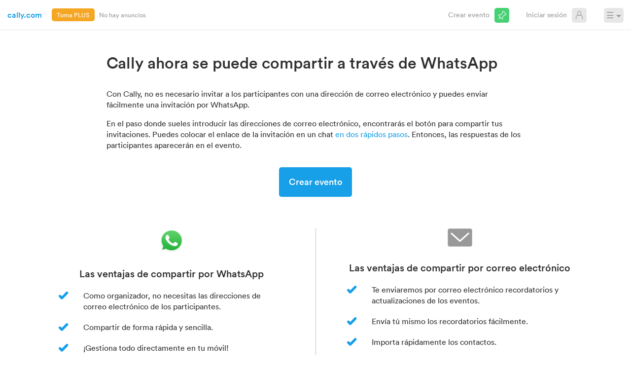

--- FILE ---
content_type: text/html; charset=utf-8
request_url: https://cally.com/info/whatsapp?hl=es
body_size: 4177
content:

<!DOCTYPE html>
<html lang="es" id="page_text_whatsapp" class="notloggedin"  data-apps="ios,android,ios" data-formal="0" data-dateformat="DMY" data-timeformat="24" data-usertz="" data-accounttype="" data-appdate="202512171533" data-origin="cal" data-pageviewurl="/text/whatsapp" data-adnetwork="mm">
<head>
    <meta charset="utf-8">
    <meta http-equiv="X-UA-Compatible" content="IE=edge">
    <meta name="viewport" content="width=device-width, initial-scale=1.0, maximum-scale=1.0, minimum-scale=1.0, user-scalable=no">
    <title>Cally ahora se puede compartir a trav&#233;s de WhatsApp - cally.com</title>
    <meta name="description" content="Con Cally, no es necesario invitar a los participantes con una direcci&#243;n de correo electr&#243;nico y puedes enviar f&#225;cilmente una invitaci&#243;n por WhatsApp.">
    <meta name="author" content="">
    <meta name="google-site-verification" content="SE_R7-XrVY2muW9s6YaoUxXfTeu5wQDppVetEy3zEBk" />
    <meta name="msapplication-TileColor" content="#2d89ef">
    <meta name="msapplication-config" content="/content/img/favicon/browserconfig.xml">
    <meta name="theme-color" content="#ffffff">
    
    <meta property="og:title" content="Cally ahora se puede compartir a trav&#233;s de WhatsApp" />
    <meta property="og:type" content="website" />
    <meta property="og:locale" content="es_ES" />
    <meta property="og:url" content="http://cally.com/info/whatsapp" />
    <meta property="og:image" content="/content/img/whatsapp/cal/share_through_whatsapp.png" />
    <meta property="og:image:alt" content="Compartir a trav&#233;s de WhatsApp" />
    <meta property="og:image:width" content="621" />
    <meta property="og:image:height" content="773" />
    <meta property="og:description" content="Con Cally, no es necesario invitar a los participantes con una direcci&#243;n de correo electr&#243;nico y puedes enviar f&#225;cilmente una invitaci&#243;n por WhatsApp." />
    <meta property="og:site_name" content="Cally" />

    <link rel="preconnect" href="https://re.cally.com/">
    <link rel="preconnect" href="https://static.pimmr.me">
    <link rel="prefetch" href="https://www.googletagmanager.com/gtm.js?id=GTM-ND5D7MS">

        <link rel="prefetch" href="https://mmcdn.nl/tags/cally.com/nonads.js">
            <link rel="preconnect" href="https://googleads.g.doubleclick.net">
            <link rel="prefetch" href="https://securepubads.g.doubleclick.net/tag/js/gpt.js?network-code=22591568131">
            <link rel="prefetch" href="https://pool-mannenmedia.adhese.com/tag/config_v2.js">
            <link rel="prefetch" href="https://adservice.google.nl/adsid/integrator.js?domain=cally.com">
            <link rel="prefetch" href="https://adservice.google.com/adsid/integrator.js?domain=cally.com">
            <link rel="prefetch" href="">
    <link rel="canonical" href="http://cally.com/info/whatsapp" />
    <link rel="apple-touch-icon" sizes="180x180" href="/content/img/favicon/apple-touch-icon.png">
    <link rel="icon" type="image/png" sizes="32x32" href="/content/img/favicon/favicon-32x32.png">
    <link rel="icon" type="image/png" sizes="16x16" href="/content/img/favicon/favicon-16x16.png">
        <link rel="manifest" href="/site.webmanifest.json">
    <link rel="mask-icon" href="/content/img/favicon/safari-pinned-tab.svg" color="#5bbad5">
    <link rel="shortcut icon" href="/content/img/favicon/favicon.ico">
    <link href="/assets/1007/bundles/css/styles.min.css" rel="stylesheet" />



    <script src="/assets/1007/js/head.min.js"></script>
    
    

    <script>
        var data = {
            language: 'es',
            brandDomain: 'cally.com',
            plusUser: ''.toLowerCase() === 'plus'
        };
        var dataLayer = [data];
        (function (w, d, s, l, i) {
            w[l] = w[l] || []; w[l].push({
                'gtm.start':
                    new Date().getTime(), event: 'gtm.js'
            }); var f = d.getElementsByTagName(s)[0],
                j = d.createElement(s), dl = l != 'dataLayer' ? '&l=' + l : ''; j.async = true; j.src =
                    'https://www.googletagmanager.com/gtm.js?id=' + i + dl; f.parentNode.insertBefore(j, f);
        })(window, document, 'script', 'dataLayer', 'GTM-ND5D7MS');
    </script>


</head>
<body
    data-apiurl="/api/v2"
    data-platformurl="https://re.datumprikker.nl/platform"
    data-releaseid="1007"
    data-token="eyJhbGciOiJIUzI1NiIsInR5cCI6IkpXVCJ9.[base64].45pdrVD_cku_i9HfLoQK7fYsxptTCacyqGYpF_0Qk84"
    data-contentbaseurl="https://re.cally.com/"
    data-cdn-resize-url="https://static.pimmr.me/resize?width={width}&amp;height={height}&amp;url={url}"
     data-suggestionpath="/sgg/v2/" data-tagspath="/tags/v1/" 
    data-locationtoken="eyJhbGciOiJIUzI1NiIsInR5cCI6IkpXVCJ9.[base64].CVCafP8BHYMUTwZUjs_ipxQDzD7jRGI1F0ADN76jlGk"
    data-imageuploadurl="https://re.cally.com/platform/api/coverphotos"
    data-branddomain="cally.com"
    data-brandname="cally.com"
    data-apps="ios,android,ios"
    data-clientregion="US"
    data-clientcitylatlon="39.962,-83.003"
    data-rnd099="21"
    data-adsurl=""
    data-nonadsurl="https://mmcdn.nl/tags/cally.com/nonads.js">
    <noscript><iframe src="https://www.googletagmanager.com/ns.html?id=GTM-ND5D7MS" height="0" width="0" style="display:none;visibility:hidden"></iframe></noscript>
    <nav class="navbar">
        <div class="navbar-header">
            <a href="/" class="navbar-brand logo">
cally.com            </a>
                <a href="/plus?utm_source=cally.com&amp;utm_medium=website&amp;utm_campaign=plus-navbar-button" target="_self" class="pluslink">Toma PLUS</a>
                <ul class="plus-ticker">
                    <li><a href="/plus?utm_source=cally.com&amp;utm_medium=website&amp;utm_campaign=plus-navbar-ticker" target="_self">No hay anuncios</a></li>
                    <li><a href="/plus?utm_source=cally.com&amp;utm_medium=website&amp;utm_campaign=plus-navbar-ticker" target="_self">Se han guardado los eventos</a></li>
                    <li><a href="/plus?utm_source=cally.com&amp;utm_medium=website&amp;utm_campaign=plus-navbar-ticker" target="_self">A&#241;adir documentos</a></li>
                    <li><a href="/plus?utm_source=cally.com&amp;utm_medium=website&amp;utm_campaign=plus-navbar-ticker" target="_self">Su propio logotipo</a></li>
                    <li><a href="/plus?utm_source=cally.com&amp;utm_medium=website&amp;utm_campaign=plus-navbar-ticker" target="_self">Direcciones de correo electr&#243;nico en copia</a></li>
                </ul>
            <ul class="mainmenu">
                <li class="dummy"></li>
                    <li class="create"><a href="/event/create">Crear evento</a></li>
                <li class="events d-loggedin-ib"><a href="/events">Eventos</a></li>
                <li class="addressbook d-loggedin-ib"><a href="/addressbook">Libreta de direcciones</a></li>
                <li class="account d-loggedin-ib">
                    <a href="/account" data-icon="" class=""
                       >Cuenta</a>
                </li>
                <li class="login d-notloggedin-ib"><a href="/account/login">Iniciar sesi&#243;n</a></li>
            </ul>
            <div class="toggle-popupmenu">&#9776;</div>
            <ul class="popupmenu">
                    <li class="create"><a href="/event/create">Crear evento</a></li>
                <li class="events d-loggedin"><a href="/events">Eventos</a></li>
                <li class="addressbook d-loggedin"><a href="/addressbook">Libreta de direcciones</a></li>
                <li class="account d-loggedin"><a href="/account" data-icon="">Cuenta</a></li>
                <li class="login d-notloggedin"><a href="/account/login">Iniciar sesi&#243;n</a></li>
                <li class="d-loggedin"><a class="logout" href="/account/logout">Cerrar sesi&#243;n</a></li>
                    <li class="d-notloggedin"><a href="/account/create">Crear una cuenta</a></li>
                                    <li class="pluslink"><a href="/plus?utm_source=cally.com&amp;utm_medium=website&amp;utm_campaign=plus-navbar-menu" >Toma PLUS</a></li>
                                    <li class="select_language"><a href="#" title="Select language">Language</a></li>
            </ul>
        </div>
    </nav>
    <div id="main">
        

<div class="container" id="intro">
    <section class="row">
        <div class="col-xs-11 col-sm-9 col-centered">
            <h1>Cally ahora se puede compartir a trav&#233;s de WhatsApp</h1>
            <br>
            <p>Con Cally, no es necesario invitar a los participantes con una direcci&#243;n de correo electr&#243;nico y puedes enviar f&#225;cilmente una invitaci&#243;n por WhatsApp.</p>
            <p>En el paso donde sueles introducir las direcciones de correo electrónico, encontrarás el botón para compartir tus invitaciones. Puedes colocar el enlace de la invitación en un chat <a href="https://support.cally.com/article/402-cally-via-whatsapp" target="_blank" rel="noopener">en dos rápidos pasos</a>. Entonces, las respuestas de los participantes aparecerán en el evento.</p>
        </div>
    </section>
    <section class="row">
        <div class="col-xs-12 text-centered">
            <p><a href="/event/create" class="button">Crear evento</a></p>
        </div>
    </section>
</div>

<div class="container block" id="benefits">
    <div class="divider"></div>
    <section class="row">
        <div class="col-xs-12 col-sm-5 col-sm-offset-05">
            <div class="text-centered"><img src="/content/img/whatsapp/whatsapp-icon.png"></div>
            <h3 class="text-centered">Las ventajas de compartir por WhatsApp</h3>
            <ul class="check-list color-secondary">
                <li>Como organizador, no necesitas las direcciones de correo electr&#243;nico de los participantes.</li>
                <li>Compartir de forma r&#225;pida y sencilla.</li>
                <li>&#161;Gestiona todo directamente en tu m&#243;vil!</li>
            </ul>
        </div>
        <div class="col-xs-12 col-sm-5 col-sm-offset-1">
            <div class="text-centered"><img src="/content/img/whatsapp/email-icon.png"></div>
            <h3 class="text-centered">Las ventajas de compartir por correo electr&#243;nico</h3>
            <ul class="check-list color-secondary">
                <li>Te enviaremos por correo electr&#243;nico recordatorios y actualizaciones de los eventos.</li>
                <li>Env&#237;a t&#250; mismo los recordatorios f&#225;cilmente.</li>
                <li>Importa r&#225;pidamente los contactos.</li>
            </ul>
        </div>
    </section>
</div>

<div class="container block" id="visuals">
    <section class="row">
        <div class="col-xs-12 col-sm-4 text-centered">
            <h3>Enviar invitaciones</h3>
            <div class="visual"><img src="/content/img/whatsapp/cal/send_invitations.png"></div>
        </div>
        <div class="col-xs-12 col-sm-4 text-centered">
            <h3>Compartir a trav&#233;s de WhatsApp</h3>
            <div class="visual"><img src="/content/img/whatsapp/cal/share_through_whatsapp.png"></div>
        </div>
        <div class="col-xs-12 col-sm-4 text-centered">
            <h3>CreatingViaDesktopShareViaWebWhatsApp</h3>
            <div class="visual"><img src="/content/img/whatsapp/cal/view_responses.png"></div>
        </div>
    </section>
</div>

<div class="block block-dimmed" id="web">
    <div class="container">
        <section class="row">
            <div class="col-xs-11 col-sm-9 col-centered">
                <section class="row">
                    <div class="col-xs-12 col-sm-6 text">
                        <h2>Web WhatsApp</h2>
                        <p>¿Estás creando un Ereignis a través del escritorio, pero quieres compartir tus invitaciones rápidamente? Entonces también es posible compartir tus invitaciones a través de <a href="https://web.whatsapp.com" target="_blank" rel="noopener">Web WhatsApp</a>.</p>
                    </div>
                    <div class="col-xs-12 col-sm-6">
                        <img src="/content/img/whatsapp/whatsapp_desktop.png">
                    </div>
                </section>
            </div>
        </section>
    </div>
</div>
<div class="container block" id="create">
    <section class="row">
        <div class="col-xs-12 text-centered">
            <a href="/event/create" class="button">Crear evento</a>
        </div>
    </section>
</div>
        <div id="bottomspacing"></div>
    </div>
    <footer class="footer">
        <div class="cell">
            <div class="container">
                <ul>
                    <li><a href="/"><img src="/content/img/logo_d.png" style="width: 18px; height: 16px;"></a></li>
                    <li><a href="/info/tos">Condiciones del servicio</a></li>
                    <li id="cookielink"><a href="/info/privacy">Protecci&#243;n de datos personales</a></li>
                    <li><a href="#" class="consentSettings">Configuraci&#243;n de cookies</a></li>
                        <li><a href="/about">Sobre nosotros</a></li>
                                        <li><a href="/info/howdoesitwork">&#191;C&#243;mo funciona?</a></li>
                    <li><a href="/info/helpdesk" target="_blank" rel="noopener">Departamento de soporte t&#233;cnico</a></li>
                                            <li class="pluslink"><a href="/plus?utm_source=cally.com&amp;utm_medium=website&amp;utm_campaign=plus-footer" >Plus</a></li>
                    <li class="whatsapp"><a href="/info/whatsapp">WhatsApp</a></li>
                </ul>
            </div>
        </div>
    </footer>
        <aside class="modal fade" id="languagemodal" tabindex="-1" role="dialog" aria-labelledby="languagemodal">
            <div class="modal-dialog" role="document">
                <div class="modal-content">
                    <div class="modal-header">
                        <button type="button" class="close" data-dismiss="modal" aria-label="Close"></button>
                        <h2 class="modal-title">Select language</h2> 
                    </div>
                    <div class="modal-body">
                        <div class="row">
                                <div class="col-xs-12 col-sm-6">
        <ul class="options-list">
                    <li data-lang="de"><a href="?hl=de" title="German">Deutsch</a></li>                    <li data-lang="en"><a href="?hl=en">English (International)</a></li>                    <li data-lang="en-US"><a href="?hl=en-US">English (United States)</a></li>        </ul>
    </div>
    <div class="col-xs-12 col-sm-6">
        <ul class="options-list">
                    <li data-lang="es"><a href="?hl=es" title="Spanish">Espa&#241;ol</a></li>                    <li data-lang="fr"><a href="?hl=fr" title="French">Fran&#231;ais</a></li>                    <li data-lang="nl"><a href="?hl=nl" title="Dutch">Nederlands</a></li>        </ul>
    </div>

                        </div>
                    </div>
                </div>
            </div>
        </aside>
    

    
<aside id="message-container">
    <section id="message-inner-container">
        <div id="message-text"></div>
        <a id="close-message" class="icon-kruis"></a>
    </section>
</aside>
    <script src="/assets/1007/js/res/language_es.js"></script>
<script src="/assets/1007/bundles/js/base.min.js"></script>
    
    <script src="/assets/1007/bundles/js/main.min.js"></script>
</body>
</html>


--- FILE ---
content_type: text/css
request_url: https://cally.com/assets/1007/bundles/css/styles.min.css
body_size: 83424
content:
*{-webkit-box-sizing:border-box;-moz-box-sizing:border-box;box-sizing:border-box}*:before{-webkit-box-sizing:border-box;-moz-box-sizing:border-box;box-sizing:border-box}*:after{-webkit-box-sizing:border-box;-moz-box-sizing:border-box;box-sizing:border-box}html{font-family:sans-serif;-webkit-text-size-adjust:100%;-ms-text-size-adjust:100%;font-size:10px;-webkit-tap-highlight-color:rgba(0,0,0,0)}html input[type="button"]{-webkit-appearance:button;cursor:pointer}html input[disabled]{cursor:default}body{margin:0;font-family:"Helvetica Neue",Helvetica,Arial,sans-serif;font-size:14px;line-height:1.42857143;color:#333;background-color:#fff}article,aside,footer,header,main,menu,nav,section{display:block}canvas{display:inline-block;vertical-align:baseline}[hidden]{display:none}a{background-color:transparent;color:#337ab7;text-decoration:none}a:active{outline:0}a:hover{outline:0;color:#23527c;text-decoration:underline}a:focus{color:#23527c;text-decoration:underline;outline:5px auto -webkit-focus-ring-color;outline-offset:-2px}b,strong{font-weight:bold}small{font-size:80%;font-size:85%}sub{position:relative;font-size:75%;line-height:0;vertical-align:baseline;bottom:-.25em}sup{position:relative;font-size:75%;line-height:0;vertical-align:baseline;top:-.5em}img{border:0;vertical-align:middle}figure{margin:0}svg:not(:root){overflow:hidden}hr{height:0;-webkit-box-sizing:content-box;-moz-box-sizing:content-box;box-sizing:content-box;margin-top:20px;margin-bottom:20px;border:0;border-top:1px solid #eee}pre{overflow:auto;font-family:monospace,monospace;font-size:1em;font-family:Menlo,Monaco,Consolas,"Courier New",monospace;display:block;padding:9.5px;margin:0 0 10px;font-size:13px;line-height:1.42857143;color:#333;word-break:break-all;word-wrap:break-word;background-color:#f5f5f5;border:1px solid #ccc;border-radius:4px}pre code{padding:0;font-size:inherit;color:inherit;white-space:pre-wrap;background-color:transparent;border-radius:0}code{font-family:monospace,monospace;font-size:1em;font-family:Menlo,Monaco,Consolas,"Courier New",monospace;padding:2px 4px;font-size:90%;color:#c7254e;background-color:#f9f2f4;border-radius:4px}button{margin:0;font:inherit;color:inherit;overflow:visible;text-transform:none;-webkit-appearance:button;cursor:pointer;font-family:inherit;font-size:inherit;line-height:inherit}button::-moz-focus-inner{padding:0;border:0}input{margin:0;font:inherit;color:inherit;line-height:normal;font-family:inherit;font-size:inherit;line-height:inherit}input::-moz-focus-inner{padding:0;border:0}select{margin:0;font:inherit;color:inherit;text-transform:none;font-family:inherit;font-size:inherit;line-height:inherit}textarea{margin:0;font:inherit;color:inherit;overflow:auto;font-family:inherit;font-size:inherit;line-height:inherit}input[type="reset"]{-webkit-appearance:button;cursor:pointer}input[type="submit"]{-webkit-appearance:button;cursor:pointer}button[disabled]{cursor:default}input[type="checkbox"]{-webkit-box-sizing:border-box;-moz-box-sizing:border-box;box-sizing:border-box;padding:0;margin:4px 0 0;margin-top:1px \9;line-height:normal}input[type="checkbox"]:focus{outline:5px auto -webkit-focus-ring-color;outline-offset:-2px}input[type="radio"]{-webkit-box-sizing:border-box;-moz-box-sizing:border-box;box-sizing:border-box;padding:0;margin:4px 0 0;margin-top:1px \9;line-height:normal}input[type="radio"]:focus{outline:5px auto -webkit-focus-ring-color;outline-offset:-2px}input[type="number"]::-webkit-inner-spin-button{height:auto}input[type="number"]::-webkit-outer-spin-button{height:auto}input[type="search"]{-webkit-box-sizing:content-box;-moz-box-sizing:content-box;box-sizing:content-box;-webkit-appearance:textfield;-webkit-box-sizing:border-box;-moz-box-sizing:border-box;box-sizing:border-box;-webkit-appearance:none}input[type="search"]::-webkit-search-cancel-button{-webkit-appearance:none}input[type="search"]::-webkit-search-decoration{-webkit-appearance:none}table{border-spacing:0;border-collapse:collapse;background-color:transparent}table col[class*="col-"]{position:static;display:table-column;float:none}table td[class*="col-"]{position:static;display:table-cell;float:none}table th[class*="col-"]{position:static;display:table-cell;float:none}td{padding:0}th{padding:0;text-align:left}ul{margin-top:0;margin-bottom:10px}ul ul{margin-bottom:0}ul ol{margin-bottom:0}ol{margin-top:0;margin-bottom:10px}ol ul{margin-bottom:0}ol ol{margin-bottom:0}h1,.h1{font-family:inherit;font-weight:500;line-height:1.1;color:inherit;margin-top:20px;margin-bottom:10px;font-size:36px}h1 small,.h1 small{font-weight:normal;line-height:1;color:#777;font-size:65%}h1 .small,.h1 .small{font-weight:normal;line-height:1;color:#777;font-size:65%}h2,.h2{font-family:inherit;font-weight:500;line-height:1.1;color:inherit;margin-top:20px;margin-bottom:10px;font-size:30px}h2 small,.h2 small{font-weight:normal;line-height:1;color:#777;font-size:65%}h2 .small,.h2 .small{font-weight:normal;line-height:1;color:#777;font-size:65%}h3,h3{font-family:inherit;font-weight:500;line-height:1.1;color:inherit;margin-top:20px;margin-bottom:10px;font-size:24px}h3 small,h3 small{font-weight:normal;line-height:1;color:#777;font-size:65%}h3 .small,h3 .small{font-weight:normal;line-height:1;color:#777;font-size:65%}h4,.h4{font-family:inherit;font-weight:500;line-height:1.1;color:inherit;margin-top:10px;margin-bottom:10px;font-size:18px}h4 small,.h4 small{font-weight:normal;line-height:1;color:#777;font-size:75%}h4 .small,.h4 .small{font-weight:normal;line-height:1;color:#777;font-size:75%}h5,.h5{font-family:inherit;font-weight:500;line-height:1.1;color:inherit;margin-top:10px;margin-bottom:10px;font-size:14px}h5 small,.h5 small{font-weight:normal;line-height:1;color:#777;font-size:75%}h5 .small,.h5 .small{font-weight:normal;line-height:1;color:#777;font-size:75%}h6,.h6{font-family:inherit;font-weight:500;line-height:1.1;color:inherit;margin-top:10px;margin-bottom:10px;font-size:12px}h6 small,.h6 small{font-weight:normal;line-height:1;color:#777;font-size:75%}h6 .small,.h6 .small{font-weight:normal;line-height:1;color:#777;font-size:75%}p{margin:0 0 10px}.small{font-size:85%}.mark{padding:.2em;background-color:#fcf8e3}.text-left{text-align:left}.text-right{text-align:right}.text-center{text-align:center}.text-justify{text-align:justify}.text-nowrap{white-space:nowrap}.text-lowercase{text-transform:lowercase}.text-uppercase{text-transform:uppercase}.text-capitalize{text-transform:capitalize}.text-muted{color:#777}.container{padding-right:15px;padding-left:15px;margin-right:auto;margin-left:auto}.container>.navbar-header{margin-right:-15px;margin-left:-15px}.container:before{display:table;content:" "}.container:after{display:table;content:" ";clear:both}.row{margin-right:-15px;margin-left:-15px}.row:before{display:table;content:" "}.row:after{display:table;content:" ";clear:both}.col-xs-1{position:relative;min-height:1px;padding-right:15px;padding-left:15px;float:left;width:8.33333333%}.col-sm-1{position:relative;min-height:1px;padding-right:15px;padding-left:15px}.col-md-1{position:relative;min-height:1px;padding-right:15px;padding-left:15px}.col-lg-1{position:relative;min-height:1px;padding-right:15px;padding-left:15px}.col-xs-2{position:relative;min-height:1px;padding-right:15px;padding-left:15px;float:left;width:16.66666667%}.col-sm-2{position:relative;min-height:1px;padding-right:15px;padding-left:15px}.col-md-2{position:relative;min-height:1px;padding-right:15px;padding-left:15px}.col-lg-2{position:relative;min-height:1px;padding-right:15px;padding-left:15px}.col-xs-3{position:relative;min-height:1px;padding-right:15px;padding-left:15px;float:left;width:25%}.col-sm-3{position:relative;min-height:1px;padding-right:15px;padding-left:15px}.col-md-3{position:relative;min-height:1px;padding-right:15px;padding-left:15px}.col-lg-3{position:relative;min-height:1px;padding-right:15px;padding-left:15px}.col-xs-4{position:relative;min-height:1px;padding-right:15px;padding-left:15px;float:left;width:33.33333333%}.col-sm-4{position:relative;min-height:1px;padding-right:15px;padding-left:15px}.col-md-4{position:relative;min-height:1px;padding-right:15px;padding-left:15px}.col-lg-4{position:relative;min-height:1px;padding-right:15px;padding-left:15px}.col-xs-5{position:relative;min-height:1px;padding-right:15px;padding-left:15px;float:left;width:41.66666667%}.col-sm-5{position:relative;min-height:1px;padding-right:15px;padding-left:15px}.col-md-5{position:relative;min-height:1px;padding-right:15px;padding-left:15px}.col-lg-5{position:relative;min-height:1px;padding-right:15px;padding-left:15px}.col-xs-6{position:relative;min-height:1px;padding-right:15px;padding-left:15px;float:left;width:50%}.col-sm-6{position:relative;min-height:1px;padding-right:15px;padding-left:15px}.col-md-6{position:relative;min-height:1px;padding-right:15px;padding-left:15px}.col-lg-6{position:relative;min-height:1px;padding-right:15px;padding-left:15px}.col-xs-7{position:relative;min-height:1px;padding-right:15px;padding-left:15px;float:left;width:58.33333333%}.col-sm-7{position:relative;min-height:1px;padding-right:15px;padding-left:15px}.col-md-7{position:relative;min-height:1px;padding-right:15px;padding-left:15px}.col-lg-7{position:relative;min-height:1px;padding-right:15px;padding-left:15px}.col-xs-8{position:relative;min-height:1px;padding-right:15px;padding-left:15px;float:left;width:66.66666667%}.col-sm-8{position:relative;min-height:1px;padding-right:15px;padding-left:15px}.col-md-8{position:relative;min-height:1px;padding-right:15px;padding-left:15px}.col-lg-8{position:relative;min-height:1px;padding-right:15px;padding-left:15px}.col-xs-9{position:relative;min-height:1px;padding-right:15px;padding-left:15px;float:left;width:75%}.col-sm-9{position:relative;min-height:1px;padding-right:15px;padding-left:15px}.col-md-9{position:relative;min-height:1px;padding-right:15px;padding-left:15px}.col-lg-9{position:relative;min-height:1px;padding-right:15px;padding-left:15px}.col-xs-10{position:relative;min-height:1px;padding-right:15px;padding-left:15px;float:left;width:83.33333333%}.col-sm-10{position:relative;min-height:1px;padding-right:15px;padding-left:15px}.col-md-10{position:relative;min-height:1px;padding-right:15px;padding-left:15px}.col-lg-10{position:relative;min-height:1px;padding-right:15px;padding-left:15px}.col-xs-11{position:relative;min-height:1px;padding-right:15px;padding-left:15px;float:left;width:91.66666667%}.col-sm-11{position:relative;min-height:1px;padding-right:15px;padding-left:15px}.col-md-11{position:relative;min-height:1px;padding-right:15px;padding-left:15px}.col-lg-11{position:relative;min-height:1px;padding-right:15px;padding-left:15px}.col-xs-12{position:relative;min-height:1px;padding-right:15px;padding-left:15px;float:left;width:100%}.col-sm-12{position:relative;min-height:1px;padding-right:15px;padding-left:15px}.col-md-12{position:relative;min-height:1px;padding-right:15px;padding-left:15px}.col-lg-12{position:relative;min-height:1px;padding-right:15px;padding-left:15px}.col-xs-pull-12{right:100%}.col-xs-pull-11{right:91.66666667%}.col-xs-pull-10{right:83.33333333%}.col-xs-pull-9{right:75%}.col-xs-pull-8{right:66.66666667%}.col-xs-pull-7{right:58.33333333%}.col-xs-pull-6{right:50%}.col-xs-pull-5{right:41.66666667%}.col-xs-pull-4{right:33.33333333%}.col-xs-pull-3{right:25%}.col-xs-pull-2{right:16.66666667%}.col-xs-pull-1{right:8.33333333%}.col-xs-pull-0{right:auto}.col-xs-push-12{left:100%}.col-xs-push-11{left:91.66666667%}.col-xs-push-10{left:83.33333333%}.col-xs-push-9{left:75%}.col-xs-push-8{left:66.66666667%}.col-xs-push-7{left:58.33333333%}.col-xs-push-6{left:50%}.col-xs-push-5{left:41.66666667%}.col-xs-push-4{left:33.33333333%}.col-xs-push-3{left:25%}.col-xs-push-2{left:16.66666667%}.col-xs-push-1{left:8.33333333%}.col-xs-push-0{left:auto}.col-xs-offset-12{margin-left:100%}.col-xs-offset-11{margin-left:91.66666667%}.col-xs-offset-10{margin-left:83.33333333%}.col-xs-offset-9{margin-left:75%}.col-xs-offset-8{margin-left:66.66666667%}.col-xs-offset-7{margin-left:58.33333333%}.col-xs-offset-6{margin-left:50%}.col-xs-offset-5{margin-left:41.66666667%}.col-xs-offset-4{margin-left:33.33333333%}.col-xs-offset-3{margin-left:25%}.col-xs-offset-2{margin-left:16.66666667%}.col-xs-offset-1{margin-left:8.33333333%}.col-xs-offset-0{margin-left:0}label{display:inline-block;max-width:100%;margin-bottom:5px;font-weight:bold}input[type="file"]{display:block}input[type="file"]:focus{outline:5px auto -webkit-focus-ring-color;outline-offset:-2px}input[type="range"]{display:block;width:100%}select[multiple]{height:auto}select[size]{height:auto}input[type="radio"][disabled]{cursor:not-allowed}input[type="checkbox"][disabled]{cursor:not-allowed}input[type="radio"].disabled{cursor:not-allowed}input[type="checkbox"].disabled{cursor:not-allowed}.fade{opacity:0;-webkit-transition:opacity .15s linear;-o-transition:opacity .15s linear;transition:opacity .15s linear}.fade.in{opacity:1}.collapse{display:none}.collapse.in{display:block}tr.collapse.in{display:table-row}tbody.collapse.in{display:table-row-group}.collapsing{position:relative;height:0;overflow:hidden;-webkit-transition-timing-function:ease;-o-transition-timing-function:ease;transition-timing-function:ease;-webkit-transition-duration:.35s;-o-transition-duration:.35s;transition-duration:.35s;-webkit-transition-property:height,visibility;-o-transition-property:height,visibility;transition-property:height,visibility}.caret{display:inline-block;width:0;height:0;margin-left:2px;vertical-align:middle;border-top:4px dashed;border-top:4px solid \9;border-right:4px solid transparent;border-left:4px solid transparent}.dropup{position:relative}.dropup .caret{content:"";border-top:0;border-bottom:4px dashed;border-bottom:4px solid \9}.dropup .dropdown-menu{top:auto;bottom:100%;margin-bottom:2px}.dropdown{position:relative}.dropdown-toggle:focus{outline:0}.dropdown-menu{position:absolute;top:100%;left:0;z-index:1000;display:none;float:left;min-width:160px;padding:5px 0;margin:2px 0 0;font-size:14px;text-align:left;list-style:none;background-color:#fff;-webkit-background-clip:padding-box;background-clip:padding-box;border:1px solid #ccc;border:1px solid rgba(0,0,0,.15);border-radius:4px;-webkit-box-shadow:0 6px 12px rgba(0,0,0,.175);box-shadow:0 6px 12px rgba(0,0,0,.175)}.dropdown-menu .divider{height:1px;margin:9px 0;overflow:hidden;background-color:#e5e5e5}.dropdown-menu>li>a{display:block;padding:3px 20px;clear:both;font-weight:normal;line-height:1.42857143;color:#333;white-space:nowrap}.dropdown-menu>li>a:hover{color:#262626;text-decoration:none;background-color:#f5f5f5}.dropdown-menu>li>a:focus{color:#262626;text-decoration:none;background-color:#f5f5f5}.dropdown-menu>.active>a{color:#fff;text-decoration:none;background-color:#337ab7;outline:0}.dropdown-menu>.active>a:hover{color:#fff;text-decoration:none;background-color:#337ab7;outline:0}.dropdown-menu>.active>a:focus{color:#fff;text-decoration:none;background-color:#337ab7;outline:0}.dropdown-menu>.disabled>a{color:#777}.dropdown-menu>.disabled>a:hover{color:#777;text-decoration:none;cursor:not-allowed;background-color:transparent;background-image:none;filter:progid:DXImageTransform.Microsoft.gradient(enabled=false)}.dropdown-menu>.disabled>a:focus{color:#777;text-decoration:none;cursor:not-allowed;background-color:transparent;background-image:none;filter:progid:DXImageTransform.Microsoft.gradient(enabled=false)}.dropdown-header{display:block;padding:3px 20px;font-size:12px;line-height:1.42857143;color:#777;white-space:nowrap}.dropdown-backdrop{position:fixed;top:0;right:0;bottom:0;left:0;z-index:990}.pull-right{float:right!important}.pull-right>.dropdown-menu{right:0;left:auto}.nav{padding-left:0;margin-bottom:0;list-style:none}.nav>li{position:relative;display:block}.nav>li>a{position:relative;display:block;padding:10px 15px}.nav>li>a:focus{text-decoration:none;background-color:#eee}.nav>li>a:hover{text-decoration:none;background-color:#eee}.nav>li>a>img{max-width:none}.nav>li.disabled>a{color:#777}.nav>li.disabled>a:focus{color:#777;text-decoration:none;cursor:not-allowed;background-color:transparent}.nav>li.disabled>a:hover{color:#777;text-decoration:none;cursor:not-allowed;background-color:transparent}.nav:after{display:table;content:" ";clear:both}.nav:before{display:table;content:" "}.nav .open>a{background-color:#eee;border-color:#337ab7}.nav .open>a:focus{background-color:#eee;border-color:#337ab7}.nav .open>a:hover{background-color:#eee;border-color:#337ab7}.nav-tabs{border-bottom:1px solid #ddd}.nav-tabs>li{float:left;margin-bottom:-1px}.nav-tabs>li>a{margin-right:2px;line-height:1.42857143;border:1px solid transparent;border-radius:4px 4px 0 0}.nav-tabs>li>a:hover{border-color:#eee #eee #ddd}.nav-tabs>li.active>a{color:#555;cursor:default;background-color:#fff;border:1px solid #ddd;border-bottom-color:transparent}.nav-tabs>li.active>a:focus{color:#555;cursor:default;background-color:#fff;border:1px solid #ddd;border-bottom-color:transparent}.nav-tabs>li.active>a:hover{color:#555;cursor:default;background-color:#fff;border:1px solid #ddd;border-bottom-color:transparent}.tab-content .tab-pane{display:none}.tab-content .tab-pane.active{display:block}.navbar{position:relative;min-height:50px;margin-bottom:20px;border:1px solid transparent}.navbar:before{display:table;content:" "}.navbar:after{display:table;content:" ";clear:both}.navbar-brand{float:left;height:50px;padding:15px 15px;font-size:18px;line-height:20px}.navbar-brand:hover{text-decoration:none}.navbar-brand:focus{text-decoration:none}.navbar-brand>img{display:block}.label{display:inline;padding:.2em .6em .3em;font-size:75%;font-weight:bold;line-height:1;color:#fff;text-align:center;white-space:nowrap;vertical-align:baseline;border-radius:.25em}.label:empty{display:none}a.label:hover{color:#fff;text-decoration:none;cursor:pointer}a.label:focus{color:#fff;text-decoration:none;cursor:pointer}.close{float:right;font-size:21px;font-weight:bold;line-height:1;color:#000;text-shadow:0 1px 0 #fff;filter:alpha(opacity=20);opacity:.2}.close:hover{color:#000;text-decoration:none;cursor:pointer;filter:alpha(opacity=50);opacity:.5}.close:focus{color:#000;text-decoration:none;cursor:pointer;filter:alpha(opacity=50);opacity:.5}button.close{-webkit-appearance:none;padding:0;cursor:pointer;background:transparent;border:0}.modal-open{overflow:hidden}.modal-open .modal{overflow-x:hidden;overflow-y:auto}.modal{position:fixed;top:0;right:0;bottom:0;left:0;z-index:1050;display:none;overflow:hidden;-webkit-overflow-scrolling:touch;outline:0}.modal.fade .modal-dialog{-webkit-transition:-webkit-transform .3s ease-out;-o-transition:-o-transform .3s ease-out;transition:transform .3s ease-out;-webkit-transform:translate(0,-25%);-ms-transform:translate(0,-25%);-o-transform:translate(0,-25%);transform:translate(0,-25%)}.modal.in .modal-dialog{-webkit-transform:translate(0,0);-ms-transform:translate(0,0);-o-transform:translate(0,0);transform:translate(0,0)}.modal-dialog{position:relative;width:auto;margin:10px}.modal-content{position:relative;background-color:#fff;-webkit-background-clip:padding-box;background-clip:padding-box;border:1px solid #999;border:1px solid rgba(0,0,0,.2);border-radius:6px;outline:0;-webkit-box-shadow:0 3px 9px rgba(0,0,0,.5);box-shadow:0 3px 9px rgba(0,0,0,.5)}.modal-backdrop{position:fixed;top:0;right:0;bottom:0;left:0;z-index:1040;background-color:#000}.modal-backdrop.fade{filter:alpha(opacity=0);opacity:0}.modal-backdrop.in{filter:alpha(opacity=50);opacity:.5}.modal-header{padding:15px;border-bottom:1px solid #e5e5e5}.modal-header .close{margin-top:-2px}.modal-header:before{display:table;content:" "}.modal-header:after{display:table;content:" ";clear:both}.modal-title{margin:0;line-height:1.42857143}.modal-body{position:relative;padding:15px}.modal-footer{padding:15px;text-align:right;border-top:1px solid #e5e5e5}.modal-footer:before{display:table;content:" "}.modal-footer:after{display:table;content:" ";clear:both}.modal-scrollbar-measure{position:absolute;top:-9999px;width:50px;height:50px;overflow:scroll}.popover{position:absolute;top:0;left:0;z-index:1060;display:none;max-width:276px;padding:1px;font-family:"Helvetica Neue",Helvetica,Arial,sans-serif;font-size:14px;font-style:normal;font-weight:normal;line-height:1.42857143;text-align:left;text-align:start;text-decoration:none;text-shadow:none;text-transform:none;letter-spacing:normal;word-break:normal;word-spacing:normal;word-wrap:normal;white-space:normal;background-color:#fff;-webkit-background-clip:padding-box;background-clip:padding-box;border:1px solid #ccc;border:1px solid rgba(0,0,0,.2);border-radius:6px;-webkit-box-shadow:0 5px 10px rgba(0,0,0,.2);box-shadow:0 5px 10px rgba(0,0,0,.2);line-break:auto}.popover>.arrow{position:absolute;display:block;width:0;height:0;border-color:transparent;border-style:solid;border-width:11px}.popover>.arrow:after{position:absolute;display:block;width:0;height:0;border-color:transparent;border-style:solid;content:"";border-width:10px}.popover.top{margin-top:-10px}.popover.top>.arrow{bottom:-11px;left:50%;margin-left:-11px;border-top-color:#999;border-top-color:rgba(0,0,0,.25);border-bottom-width:0}.popover.top>.arrow:after{bottom:1px;margin-left:-10px;content:" ";border-top-color:#fff;border-bottom-width:0}.popover.right{margin-left:10px}.popover.right>.arrow{top:50%;left:-11px;margin-top:-11px;border-right-color:#999;border-right-color:rgba(0,0,0,.25);border-left-width:0}.popover.right>.arrow:after{bottom:-10px;left:1px;content:" ";border-right-color:#fff;border-left-width:0}.popover.bottom{margin-top:10px}.popover.bottom>.arrow{top:-11px;left:50%;margin-left:-11px;border-top-width:0;border-bottom-color:#999;border-bottom-color:rgba(0,0,0,.25)}.popover.bottom>.arrow:after{top:1px;margin-left:-10px;content:" ";border-top-width:0;border-bottom-color:#fff}.popover.left{margin-left:-10px}.popover.left>.arrow{top:50%;right:-11px;margin-top:-11px;border-right-width:0;border-left-color:#999;border-left-color:rgba(0,0,0,.25)}.popover.left>.arrow:after{right:1px;bottom:-10px;content:" ";border-right-width:0;border-left-color:#fff}.popover-title{padding:8px 14px;margin:0;font-size:14px;background-color:#f7f7f7;border-bottom:1px solid #ebebeb;border-radius:5px 5px 0 0}.popover-content{padding:9px 14px}.clearfix:before{display:table;content:" "}.clearfix:after{display:table;content:" ";clear:both}.navbar-header:before{display:table;content:" "}.navbar-header:after{display:table;content:" ";clear:both}.pull-left{float:left!important}.hide{display:none!important}.show{display:block!important}.invisible{visibility:hidden}.text-hide{font:0/0 a;color:transparent;text-shadow:none;background-color:transparent;border:0}.hidden{display:none!important}.affix{position:fixed}@-ms-viewport{width:device-width;}.visible-xs{display:none!important}.visible-sm{display:none!important}.visible-md{display:none!important}.visible-lg{display:none!important}.visible-xs-block{display:none!important}.visible-xs-inline{display:none!important}.visible-xs-inline-block{display:none!important}.visible-sm-block{display:none!important}.visible-sm-inline{display:none!important}.visible-sm-inline-block{display:none!important}.visible-md-block{display:none!important}.visible-md-inline{display:none!important}.visible-md-inline-block{display:none!important}.visible-lg-block{display:none!important}.visible-lg-inline{display:none!important}.visible-lg-inline-block{display:none!important}@media print{*{color:#000!important;text-shadow:none!important;background:transparent!important;-webkit-box-shadow:none!important;box-shadow:none!important}*:before{color:#000!important;text-shadow:none!important;background:transparent!important;-webkit-box-shadow:none!important;box-shadow:none!important}*:after{color:#000!important;text-shadow:none!important;background:transparent!important;-webkit-box-shadow:none!important;box-shadow:none!important}a{text-decoration:underline}a:visited{text-decoration:underline}a[href]:after{content:" (" attr(href) ")"}abbr[title]:after{content:" (" attr(title) ")"}a[href^="#"]:after{content:""}a[href^="javascript:"]:after{content:""}pre{border:1px solid #999;page-break-inside:avoid}blockquote{border:1px solid #999;page-break-inside:avoid}thead{display:table-header-group}tr{page-break-inside:avoid}img{page-break-inside:avoid;max-width:100%!important}p{orphans:3;widows:3}h2{orphans:3;widows:3;page-break-after:avoid}h3{orphans:3;widows:3;page-break-after:avoid}.navbar{display:none}.dropup>.btn>.caret{border-top-color:#000!important}.label{border:1px solid #000}.table{border-collapse:collapse!important}.table td{background-color:#fff!important}.table th{background-color:#fff!important}}@media(min-width:768px){.container{width:750px}.container>.navbar-header{margin-right:0;margin-left:0}.col-sm-1{float:left;width:8.33333333%}.col-sm-2{float:left;width:16.66666667%}.col-sm-3{float:left;width:25%}.col-sm-4{float:left;width:33.33333333%}.col-sm-5{float:left;width:41.66666667%}.col-sm-6{float:left;width:50%}.col-sm-7{float:left;width:58.33333333%}.col-sm-8{float:left;width:66.66666667%}.col-sm-9{float:left;width:75%}.col-sm-10{float:left;width:83.33333333%}.col-sm-11{float:left;width:91.66666667%}.col-sm-12{float:left;width:100%}.col-sm-pull-12{right:100%}.col-sm-pull-11{right:91.66666667%}.col-sm-pull-10{right:83.33333333%}.col-sm-pull-9{right:75%}.col-sm-pull-8{right:66.66666667%}.col-sm-pull-7{right:58.33333333%}.col-sm-pull-6{right:50%}.col-sm-pull-5{right:41.66666667%}.col-sm-pull-4{right:33.33333333%}.col-sm-pull-3{right:25%}.col-sm-pull-2{right:16.66666667%}.col-sm-pull-1{right:8.33333333%}.col-sm-pull-0{right:auto}.col-sm-push-12{left:100%}.col-sm-push-11{left:91.66666667%}.col-sm-push-10{left:83.33333333%}.col-sm-push-9{left:75%}.col-sm-push-8{left:66.66666667%}.col-sm-push-7{left:58.33333333%}.col-sm-push-6{left:50%}.col-sm-push-5{left:41.66666667%}.col-sm-push-4{left:33.33333333%}.col-sm-push-3{left:25%}.col-sm-push-2{left:16.66666667%}.col-sm-push-1{left:8.33333333%}.col-sm-push-0{left:auto}.col-sm-offset-12{margin-left:100%}.col-sm-offset-11{margin-left:91.66666667%}.col-sm-offset-10{margin-left:83.33333333%}.col-sm-offset-9{margin-left:75%}.col-sm-offset-8{margin-left:66.66666667%}.col-sm-offset-7{margin-left:58.33333333%}.col-sm-offset-6{margin-left:50%}.col-sm-offset-5{margin-left:41.66666667%}.col-sm-offset-4{margin-left:33.33333333%}.col-sm-offset-3{margin-left:25%}.col-sm-offset-2{margin-left:16.66666667%}.col-sm-offset-1{margin-left:8.33333333%}.col-sm-offset-0{margin-left:0}.navbar{border-radius:4px}.navbar>.container .navbar-brand{margin-left:-15px}.navbar>.container-fluid .navbar-brand{margin-left:-15px}.navbar-header{float:left}.modal-dialog{width:600px;margin:30px auto}.modal-content{-webkit-box-shadow:0 5px 15px rgba(0,0,0,.5);box-shadow:0 5px 15px rgba(0,0,0,.5)}.modal-sm{width:300px}}@media(min-width:992px){.container{width:970px}.col-md-1{float:left;width:8.33333333%}.col-md-2{float:left;width:16.66666667%}.col-md-3{float:left;width:25%}.col-md-4{float:left;width:33.33333333%}.col-md-5{float:left;width:41.66666667%}.col-md-6{float:left;width:50%}.col-md-7{float:left;width:58.33333333%}.col-md-8{float:left;width:66.66666667%}.col-md-9{float:left;width:75%}.col-md-10{float:left;width:83.33333333%}.col-md-11{float:left;width:91.66666667%}.col-md-12{float:left;width:100%}.col-md-pull-12{right:100%}.col-md-pull-11{right:91.66666667%}.col-md-pull-10{right:83.33333333%}.col-md-pull-9{right:75%}.col-md-pull-8{right:66.66666667%}.col-md-pull-7{right:58.33333333%}.col-md-pull-6{right:50%}.col-md-pull-5{right:41.66666667%}.col-md-pull-4{right:33.33333333%}.col-md-pull-3{right:25%}.col-md-pull-2{right:16.66666667%}.col-md-pull-1{right:8.33333333%}.col-md-pull-0{right:auto}.col-md-push-12{left:100%}.col-md-push-11{left:91.66666667%}.col-md-push-10{left:83.33333333%}.col-md-push-9{left:75%}.col-md-push-8{left:66.66666667%}.col-md-push-7{left:58.33333333%}.col-md-push-6{left:50%}.col-md-push-5{left:41.66666667%}.col-md-push-4{left:33.33333333%}.col-md-push-3{left:25%}.col-md-push-2{left:16.66666667%}.col-md-push-1{left:8.33333333%}.col-md-push-0{left:auto}.col-md-offset-12{margin-left:100%}.col-md-offset-11{margin-left:91.66666667%}.col-md-offset-10{margin-left:83.33333333%}.col-md-offset-9{margin-left:75%}.col-md-offset-8{margin-left:66.66666667%}.col-md-offset-7{margin-left:58.33333333%}.col-md-offset-6{margin-left:50%}.col-md-offset-5{margin-left:41.66666667%}.col-md-offset-4{margin-left:33.33333333%}.col-md-offset-3{margin-left:25%}.col-md-offset-2{margin-left:16.66666667%}.col-md-offset-1{margin-left:8.33333333%}.col-md-offset-0{margin-left:0}.modal-lg{width:900px}}@media(min-width:1200px){.container{width:1170px}.col-lg-1{float:left;width:8.33333333%}.col-lg-2{float:left;width:16.66666667%}.col-lg-3{float:left;width:25%}.col-lg-4{float:left;width:33.33333333%}.col-lg-5{float:left;width:41.66666667%}.col-lg-6{float:left;width:50%}.col-lg-7{float:left;width:58.33333333%}.col-lg-8{float:left;width:66.66666667%}.col-lg-9{float:left;width:75%}.col-lg-10{float:left;width:83.33333333%}.col-lg-11{float:left;width:91.66666667%}.col-lg-12{float:left;width:100%}.col-lg-pull-12{right:100%}.col-lg-pull-11{right:91.66666667%}.col-lg-pull-10{right:83.33333333%}.col-lg-pull-9{right:75%}.col-lg-pull-8{right:66.66666667%}.col-lg-pull-7{right:58.33333333%}.col-lg-pull-6{right:50%}.col-lg-pull-5{right:41.66666667%}.col-lg-pull-4{right:33.33333333%}.col-lg-pull-3{right:25%}.col-lg-pull-2{right:16.66666667%}.col-lg-pull-1{right:8.33333333%}.col-lg-pull-0{right:auto}.col-lg-push-12{left:100%}.col-lg-push-11{left:91.66666667%}.col-lg-push-10{left:83.33333333%}.col-lg-push-9{left:75%}.col-lg-push-8{left:66.66666667%}.col-lg-push-7{left:58.33333333%}.col-lg-push-6{left:50%}.col-lg-push-5{left:41.66666667%}.col-lg-push-4{left:33.33333333%}.col-lg-push-3{left:25%}.col-lg-push-2{left:16.66666667%}.col-lg-push-1{left:8.33333333%}.col-lg-push-0{left:auto}.col-lg-offset-12{margin-left:100%}.col-lg-offset-11{margin-left:91.66666667%}.col-lg-offset-10{margin-left:83.33333333%}.col-lg-offset-9{margin-left:75%}.col-lg-offset-8{margin-left:66.66666667%}.col-lg-offset-7{margin-left:58.33333333%}.col-lg-offset-6{margin-left:50%}.col-lg-offset-5{margin-left:41.66666667%}.col-lg-offset-4{margin-left:33.33333333%}.col-lg-offset-3{margin-left:25%}.col-lg-offset-2{margin-left:16.66666667%}.col-lg-offset-1{margin-left:8.33333333%}.col-lg-offset-0{margin-left:0}.visible-lg{display:block!important}table.visible-lg{display:table!important}tr.visible-lg{display:table-row!important}th.visible-lg{display:table-cell!important}td.visible-lg{display:table-cell!important}.visible-lg-block{display:block!important}.visible-lg-inline{display:inline!important}.visible-lg-inline-block{display:inline-block!important}.hidden-lg{display:none!important}}@media screen and (-webkit-min-device-pixel-ratio:0){input[type="date"].form-control{line-height:34px}input[type="time"].form-control{line-height:34px}input[type="datetime-local"].form-control{line-height:34px}input[type="month"].form-control{line-height:34px}input[type="date"].input-sm{line-height:30px}input[type="time"].input-sm{line-height:30px}input[type="datetime-local"].input-sm{line-height:30px}input[type="month"].input-sm{line-height:30px}.input-group-sm input[type="date"]{line-height:30px}.input-group-sm input[type="time"]{line-height:30px}.input-group-sm input[type="datetime-local"]{line-height:30px}.input-group-sm input[type="month"]{line-height:30px}input[type="date"].input-lg{line-height:46px}input[type="time"].input-lg{line-height:46px}input[type="datetime-local"].input-lg{line-height:46px}input[type="month"].input-lg{line-height:46px}}@media(max-width:767.99px){.visible-xs{display:block!important}table.visible-xs{display:table!important}tr.visible-xs{display:table-row!important}th.visible-xs{display:table-cell!important}td.visible-xs{display:table-cell!important}.visible-xs-block{display:block!important}.visible-xs-inline{display:inline!important}.visible-xs-inline-block{display:inline-block!important}.hidden-xs{display:none!important}}@media(min-width:768px) and (max-width:991px){.visible-sm{display:block!important}table.visible-sm{display:table!important}tr.visible-sm{display:table-row!important}th.visible-sm{display:table-cell!important}td.visible-sm{display:table-cell!important}.visible-sm-block{display:block!important}.visible-sm-inline{display:inline!important}.visible-sm-inline-block{display:inline-block!important}.hidden-sm{display:none!important}}@media(min-width:992px) and (max-width:1199px){.visible-md{display:block!important}table.visible-md{display:table!important}tr.visible-md{display:table-row!important}th.visible-md{display:table-cell!important}td.visible-md{display:table-cell!important}.visible-md-block{display:block!important}.visible-md-inline{display:inline!important}.visible-md-inline-block{display:inline-block!important}.hidden-md{display:none!important}}@font-face{font-family:'Lineto Circular Pro Book';src:url('/content/fonts/lineto-circular-pro-book-c.woff') format('woff'),url('/content/fonts/lineto-circular-pro-book-c.ttf') format('truetype'),url('/content/fonts/lineto-circular-pro-book-c.svg#Lineto Circular Pro Book') format('svg');font-weight:400;font-style:normal;font-display:swap}@font-face{font-family:'Lineto Circular Pro Medium';src:url('/content/fonts/lineto-circular-pro-medium-c.woff') format('woff'),url('/content/fonts/lineto-circular-pro-medium-c.ttf') format('truetype'),url('/content/fonts/lineto-circular-pro-medium-c.svg#Lineto Circular Pro Medium') format('svg');font-weight:400;font-style:normal;font-display:swap}@font-face{font-family:'Lineto Circular Pro Bold';src:url('/content/fonts/lineto-circular-pro-bold-c.woff') format('woff'),url('/content/fonts/lineto-circular-pro-bold-c.ttf') format('truetype'),url('/content/fonts/lineto-circular-pro-bold-c.svg#Lineto Circular Pro Bold') format('svg');font-weight:400;font-style:normal;font-display:swap}@font-face{font-family:'DatumprikkerCat';src:url('/content/fonts/DatumprikkerCat12.woff') format('woff'),url('/content/fonts/DatumprikkerCat12.ttf') format('truetype'),url('/content/fonts/DatumprikkerCat12.svg#DatumprikkerCat') format('svg');font-weight:400;font-style:normal;font-display:swap}@font-face{font-family:'Datumprikker';src:url('/content/fonts/Datumprikker28.woff') format('woff'),url('/content/fonts/Datumprikker28.ttf') format('truetype'),url('/content/fonts/Datumprikker28.svg#Datumprikker') format('svg');font-weight:400;font-style:normal;font-display:swap}.font-datumprikker{font-family:'Datumprikker',sans-serif;font-weight:400}.font-category{font-family:'DatumprikkerCat',sans-serif;font-weight:400}.font-400{font-weight:400;font-family:'Lineto Circular Pro Book',Arial,Helvetica,sans-serif}.font-600{font-weight:400;font-family:'Lineto Circular Pro Medium',Arial,Helvetica,sans-serif}.rounded{border-radius:5px}.rounded-top{border-radius:0;border-top-left-radius:5px;border-top-right-radius:5px}.rounded-left{border-radius:0;border-top-left-radius:5px;border-bottom-left-radius:5px}.rounded-right{border-radius:0;border-top-right-radius:5px;border-bottom-right-radius:5px}.margin-standard{margin:10px 20px}.lowercase{text-transform:lowercase}.shadow{box-shadow:0 1px 4px rgba(0,0,0,.15)}.shadow-darker{box-shadow:0 1px 4px rgba(0,0,0,.3)}[class^="icon-"],[class*=" icon-"]{font-family:'Datumprikker','Segoe UI Symbol',sans-serif!important;speak:none;font-style:normal;font-weight:normal;font-variant:normal;text-transform:none;line-height:1;-webkit-font-smoothing:antialiased;-moz-osx-font-smoothing:grayscale}.iconcat{font-family:'DatumprikkerCat','Segoe UI Symbol',sans-serif!important;speak:none;font-style:normal;font-weight:normal;font-variant:normal;text-transform:none;line-height:1;-webkit-font-smoothing:antialiased;-moz-osx-font-smoothing:grayscale}.icon-pro:before{content:"PLUS";background-color:#f5a623;color:#fff;font-weight:400;font-family:'Lineto Circular Pro Medium',Arial,Helvetica,sans-serif;font-size:10px;padding:0 4px;border-radius:3px}.icon-new{line-height:1em;background-color:#179fe8;color:#fff!important;font-weight:400!important;font-family:'Lineto Circular Pro Medium',Arial,Helvetica,sans-serif!important;font-size:11px;padding:3px 8px;border-radius:5px;display:inline-block!important;margin-left:5px}h2 .icon-new{position:relative;top:-5px}.icon-filter:before{content:"⊽"}.icon-menu-v:before{content:"⋮"}.icon-menu-h:before{content:"⋯"}.icon-grid:before{content:"▦"}.icon-dropup:before{content:"▲"}.icon-dropdown:before{content:"▼"}.icon-star-filled:before{content:"★"}.icon-star-empty:before{content:"☆"}.icon-list:before{content:"☰"}.icon-warning:before{content:"⚠"}.icon-email:before{content:"✉"}.icon-edit:before{content:"✎"}.icon-vink:before{content:"✔"}.icon-star-half:before{content:"✭"}.icon-kruis:before{content:"❌"}.icon-wieber:before{content:"❓"}.icon-hart:before{content:"❤"}.icon-caret_left:before{content:"❮"}.icon-caret_right:before{content:"❯"}.icon-plus:before{content:"➕"}.icon-recent:before{content:"⟳"}.icon-caret_down:before{content:"⬇"}.icon-pijl_vorige:before{content:"⭠"}.icon-pijl_volgende:before{content:"⭢"}.icon-logo_bg:before{content:""}.icon-fb-messenger:before{content:""}.icon-whatsapp:before{content:""}.icon-logo_blauw:before{content:""}.icon-facebook:before{content:""}.icon-twitter:before{content:""}.icon-google:before{content:""}.icon-google_plus:before{content:""}.icon-apple:before{content:""}.icon-windows:before{content:""}.icon-maps-pin:before{content:"🌍"}.icon-earth:before{content:"🌎"}.icon-oude-video:before{content:"🎬"}.icon-kroon:before{content:"👑"}.icon-user:before{content:"👤"}.icon-usertoevoegen:before{content:"👥"}.icon-chat:before{content:"💬"}.icon-kalender-filled:before{content:"📅"}.icon-copy:before{content:"📋"}.icon-prikken:before{content:"📌"}.icon-phone:before{content:"📞"}.icon-megaphone:before{content:"📢"}.icon-mobile:before{content:"📱"}.icon-camera:before{content:"📷"}.icon-search:before{content:"🔍"}.icon-closed:before{content:"🔒"}.icon-instellingen:before{content:"🔧"}.icon-telefoon-filled:before{content:"🕻"}.icon-bericht2:before{content:"🗪"}.icon-route:before{content:"🚗"}.icon-diamond:before{content:"💎"}.icon-link:before{content:"🔗"}.icon-barbecue:before{content:"♨"}:root{--scroll:0px}html[lang=nl] .home-logo:first-letter,html[lang=nl] .label:first-letter,html[lang=nl] footer:first-letter,html[lang=nl] .event_sub_detail_options a:first-letter,html[lang=nl] #saveforlater:first-letter,html[lang=nl] nav.navbar:first-letter,html[lang=nl] .scores:first-letter,html[lang=nl] #select_users_wrap:first-letter,html[lang=nl] #select_contacts_wrap:first-letter,html[lang=nl] .repeateverynrmonthweekday-tags:first-letter,html[lang=nl] .repeateverynrmonthweekday:first-letter,html[lang=nl] .location .image .details:first-letter,html[lang=nl] .ad_container:first-letter,html[lang=nl] .evd_details .favorite:first-letter,html[lang=nl] .evd_details .unsuitable:first-letter,html[lang=nl] .evd_details .new:first-letter,html[lang=nl] #messages .time:first-letter,html[lang=nl] .more_info a:first-letter,html[lang=nl] .calendar th:first-letter,html[lang=nl] .event_options:first-letter,html[lang=nl] .date_options:first-letter,html[lang=nl] #participants .status:first-letter,html[lang=nl] #main .popupmenu a:first-letter,html[lang=nl] .button:first-letter,html[lang=nl] .button:hover:first-letter,html[lang=nl] .button:focus:first-letter,html[lang=nl] .popupmenu>li:first-letter,html[lang=nl] .popupmenu>li a:first-letter,html[lang=nl] .mainmenu>li a:first-letter {text-transform:lowercase}html[lang=nl].modal-open{overflow:hidden}html[lang=nl] #main .popupmenu a{text-transform:none;display:inline-block}html[lang=nl] #main .popupmenu a.ccemail:first-letter {text-transform:none}html[lang=nl] .no-text-transform:first-letter {text-transform:none!important}body{padding-right:0!important}*,a,a:active,a:focus{outline:0}::-ms-clear{display:none}::-webkit-input-placeholder{color:#999}:-moz-placeholder{color:#666}::-moz-placeholder{color:#666}:-ms-input-placeholder{color:#999}input[type="button"],input[type="submit"],input[type="text"],input[type="email"],input[type="password"],input[type="number"],textarea{-webkit-appearance:none;resize:none}input[type=number]{-moz-appearance:textfield}input::-webkit-outer-spin-button,input::-webkit-inner-spin-button{-webkit-appearance:none}input[type="reset"]::-moz-focus-inner,input[type="button"]::-moz-focus-inner,input[type="submit"]::-moz-focus-inner,input[type="file"]>input[type="button"]::-moz-focus-inner{padding:0;border:0}.panel-group .panel{border-radius:0}a,input[type='button'],input[type='submit'],label,.button,.tags li,#background_suggestions_button,.step .text-centered,.popover,.navbar,.dates_title,.pagination{-webkit-tap-highlight-color:transparent;-webkit-user-select:none;-moz-user-select:none;-ms-user-select:none;user-select:none}.visible-xs-table{display:table}.col-xs-offset-05{margin-left:4.16666666%}.col-xs-offset-15{margin-left:12.5%}.col-xs-offset-35{margin-left:29.16666666%}html.notloggedin .d-loggedin-i,html.notloggedin .d-loggedin-ib,html.notloggedin .d-loggedin-b,html.notloggedin .d-loggedin{display:none!important}html.notloggedin .d-notloggedin-i{display:inline}html.notloggedin .d-notloggedin-ib{display:inline-block}html.notloggedin .d-notloggedin,html.notloggedin .d-notloggedin-b{display:block}html.loggedin .d-notloggedin-i,html.loggedin .d-notloggedin-ib,html.loggedin .d-notloggedin-b,html.loggedin .d-notloggedin{display:none!important}html.loggedin .d-loggedin-i{display:inline}html.loggedin .d-loggedin-ib{display:inline-block}html.loggedin .d-loggedin-b,html.loggedin .d-loggedin{display:block}body>img,body>ins,body>iframe{position:fixed;top:100vh}.strike{position:relative;width:100%;height:20px;border-bottom:1px solid #e7e7e7}.strike .text-wrap{color:#999;position:absolute;left:50%;top:37%}.strike .text-wrap .text{text-transform:lowercase;text-align:center;position:relative;left:-50%;background-color:#fff;padding:0 10px;white-space:nowrap}.bold,.strong{font-weight:400;font-family:'Lineto Circular Pro Medium',Arial,Helvetica,sans-serif}.whiteout{visibility:hidden}.nowrap{white-space:nowrap}html{position:relative;overflow-y:scroll;-ms-overflow-style:scrollbar;opacity:1;transition:opacity .15s}html.loading,html.reloading{opacity:0;transition:opacity 0s}.text-loading{display:inline-block;position:relative;min-width:30px;min-height:6px;padding-left:2px}.text-loading:before{content:'';display:block;position:relative;width:6px;height:6px;left:-12px;border-radius:50%;animation:walkingdots-text 1s linear infinite}@keyframes walkingdots-text{0%{box-shadow:12px 0 0 0 rgba(48,48,48,.2),24px 0 0 0 rgba(48,48,48,.2),36px 0 0 0 rgba(48,48,48,.2)}25%{box-shadow:12px 0 0 0 #303030,24px 0 0 0 rgba(48,48,48,.2),36px 0 0 0 rgba(48,48,48,.2)}50%{box-shadow:12px 0 0 0 rgba(48,48,48,.2),24px 0 0 0 #303030,36px 0 0 0 rgba(48,48,48,.2)}75%{box-shadow:12px 0 0 0 rgba(48,48,48,.2),24px 0 0 0 rgba(48,48,48,.2),36px 0 0 0 #303030}100%{box-shadow:12px 0 0 0 rgba(48,48,48,.2),24px 0 0 0 rgba(48,48,48,.2),36px 0 0 0 rgba(48,48,48,.2)}}body{font-weight:400;font-family:'Lineto Circular Pro Book',Arial,Helvetica,sans-serif;color:#303030;cursor:default;-webkit-font-smoothing:antialiased;-moz-osx-font-smoothing:grayscale;text-rendering:optimizeLegibility;display:table;width:100%;min-height:100vh;margin:0}body>#main,body>footer{display:table-row;background:#fff}body>footer{height:1px;position:relative;height:60px}body>#main{height:100%}body>nav{z-index:9999;background:#fff}body.loading:after{content:'';position:fixed;top:0;right:0;bottom:0;left:0;z-index:100000}#main:before,#page_event_edit.edit_step #main:before{content:'';display:block;height:90px}html.cover_photo #main:before{display:none}html.cover_photo.nav_opaque #main:before{display:block;height:61px}html.cover_photo .navbar,html.cover_photo .navbar-header{background:transparent;box-shadow:none;border:0;color:#fff}html.cover_photo .navbar button .menu-text,html.cover_photo .navbar-header button .menu-text{color:#fff}html.cover_photo .navbar-brand,html.cover_photo .menu-text,html.cover_photo .menu-arrow{text-shadow:0 0 5px rgba(0,0,0,.2)}html.cover_photo .logo{color:#fff}html.cover_photo .navbar .menu-arrow:after{color:#fff}html.cover_photo.scrolled .navbar,html.cover_photo.nav_opaque .navbar{background:#fff;border-bottom:solid 1px #e7e7e7}html.cover_photo.scrolled .navbar button .menu-text,html.cover_photo.nav_opaque .navbar button .menu-text{color:#999}html.cover_photo.scrolled .logo,html.cover_photo.nav_opaque .logo{color:#179fe8;opacity:1!important;width:auto!important}html.cover_photo.scrolled .menu-arrow:after,html.cover_photo.nav_opaque .menu-arrow:after{color:#999}html.cover_photo.scrolled .navbar-brand,html.cover_photo.nav_opaque .navbar-brand,html.cover_photo.scrolled .menu-text,html.cover_photo.nav_opaque .menu-text,html.cover_photo.scrolled .menu-arrow,html.cover_photo.nav_opaque .menu-arrow{text-shadow:none}html.cover_photo .navbar,html.cover_photo .navbar-header,html.cover_photo .logo{transition:.15s ease-out;transition-property:all}.footer{width:100%}.footer .cell{position:relative;display:table-cell;border-top:solid 1px #e7e7e7;background:#fff}.footer ul{list-style:none;margin:0;text-align:center;padding:15px 0}.footer li{display:block;margin:10px}.footer li.whatsapp{text-transform:none}body,.dropdown-menu,.dropdown-toggle{font-size:14px}.h1,.h2,.h3,h1,h2,h3{margin:0 0 .3em;line-height:1.3}article h1{margin-top:1em}article:first-of-type h1{margin-top:0}.h2,.h3,.h4,h2,h3,h4{margin:.6em 0 .3em;line-height:1.4}h1,.h1{font-weight:400;font-family:'Lineto Circular Pro Medium',Arial,Helvetica,sans-serif;font-size:32px}h2,.h2{font-weight:400;font-family:'Lineto Circular Pro Medium',Arial,Helvetica,sans-serif;font-size:24px}h3,.h3{font-weight:400;font-family:'Lineto Circular Pro Medium',Arial,Helvetica,sans-serif;font-size:20px}h1.title{font-size:24px;margin-bottom:.6em}h1.title.modal-title{margin-bottom:0;overflow:hidden}h1.paddingtop,h2.paddingtop{padding-top:2em}#event_main_details{word-break:break-word}#event_main_details h1{font-size:28px;color:#fff;margin-bottom:.5em}.event_meta a,.event_meta{color:rgba(255,255,255,.95);font-weight:400;font-family:'Lineto Circular Pro Medium',Arial,Helvetica,sans-serif;margin-bottom:0}.event_meta a .icon-edit:before,.event_meta .icon-edit:before{font-size:14px;margin-left:2px;color:rgba(255,255,255,.95);cursor:pointer}p{margin-bottom:1em}b,strong{font-weight:400;font-family:'Lineto Circular Pro Medium',Arial,Helvetica,sans-serif}.hidden{display:none}.clear{clear:both}.clearmargin{padding-top:.05px}.sub-title,.sup-title{font-weight:400;font-family:'Lineto Circular Pro Medium',Arial,Helvetica,sans-serif;font-size:17px;color:#999}.sub-title{margin-bottom:1.5em}.sub-title a,.sub-title a:hover,.sub-title a:focus,.sub-title a:active{color:#999}.namebox{background-color:#e7e7e7;border-radius:5px;color:#303030;display:inline-block;font-family:'Lineto Circular Pro Book',Arial,Helvetica,sans-serif;text-align:center;font-weight:400;height:40px;line-height:40px;text-transform:uppercase;width:40px}a,a:hover,a:focus{color:#179fe8}a:hover{text-decoration:underline;cursor:pointer}a:active,a:focus{text-decoration:none}hr{border-color:#e7e7e7;margin:14px 0}hr.nospace{margin:0}hr.seperator{margin:2em 0}hr.seperator-medium{margin:1.25em 0}hr.seperator-large{margin:3em 0}hr.dashed{border-style:dashed}.hr-sect{display:flex;flex-basis:100%;align-items:center;color:#999;margin:8px 0;font-size:14px}.hr-sect:before,.hr-sect:after{content:'';flex-grow:1;background:#e7e7e7;height:1px;font-size:0;line-height:0;margin-top:3px}.hr-sect:before{margin-right:10px}.hr-sect:after{margin-left:10px}img{max-width:100%}ol{padding-left:2em}ol li{margin:0 0 .3em 0;padding-left:2px}.color-primary{color:#179fe8}.color-plus{color:#f5a623}.color-enterprise{color:#9765e8}.popupmenu{border-radius:5px;padding:10px 20px;background-color:#fff;display:none;box-shadow:0 0 10px rgba(0,0,0,.25)}.popupmenu li{list-style:none;margin:2px 0}.popupmenu li.pluslink a{color:#f5a623}.popupmenu li.friendlink a{position:relative;color:#47d074}.popupmenu a:not(.button){color:#303030;font-size:16px;padding:3px 0}.popupmenu a:not(.button).red,.popupmenu a:not(.button).delete{color:#e64a4a}.popupmenu a:not(.button).green,.popupmenu a:not(.button).ok{color:#47d074}.popupmenu a:not(.button).disabled{pointer-events:none;text-decoration:none;color:#999}.popupmenu:after,.popupmenu:before{bottom:100%;right:12px;border:solid transparent;content:'';height:0;width:0;position:absolute;pointer-events:none;border-bottom-color:#fff;border-width:8px}.popupmenu:before{margin-bottom:1px;border-bottom-color:rgba(0,0,0,.05)}.popupmenu.top:after,.popupmenu.top:before{top:100%;border:solid transparent;border-bottom-color:transparent;border-top-color:#fff;border-width:8px}.nav-tabs{display:flex;justify-content:center;margin:20px 0}.nav-tabs>li{margin:0 0 -1px;float:none}.nav-tabs>li>a{padding:10px;border:0;color:#999;font-weight:400;font-family:'Lineto Circular Pro Medium',Arial,Helvetica,sans-serif;font-size:14px}.nav-tabs>li>a:hover,.nav-tabs>li>a:focus{background:transparent;color:#179fe8}.nav-tabs>li.active>a,.nav-tabs>li.active>a:focus,.nav-tabs>li.active>a:hover{border:0;border-bottom:solid 3px #179fe8;color:#179fe8}#main .popupmenu{max-width:250px;max-width:calc(100vw - 30px)}#locations_items_container .popupmenu{font-size:14px;padding:15px 20px;color:#303030}#locations_items_container .popupmenu a:not(.button){font-size:14px;color:#179fe8;padding:0}#locations_items_container .popupmenu .button{display:table;margin:15px auto 0;min-width:75%}nav.navbar{position:fixed;width:100%;top:0;border-bottom:0;border-bottom:solid 1px #e7e7e7}nav.navbar .navbar-header{float:none}nav.navbar .navbar-header .logo{float:left}nav.navbar .navbar-header>.pluslink,nav.navbar .navbar-header>.friendlink{display:none;position:relative;float:left;top:17px;margin:0 5px 0 20px;color:#fff!important;background-color:#f5a623;border-radius:5px;padding:4px 10px;text-decoration:none;text-transform:none;font-size:13px}nav.navbar .navbar-header>.friendlink{background-color:#47d074;text-transform:none}nav.navbar .navbar-header>.plus-ticker{display:none;position:relative;float:left;top:21px;height:18px;padding:0;margin:0 0 0 4px;list-style:none;overflow:hidden;font-size:13px}nav.navbar .navbar-header>.plus-ticker li{white-space:nowrap;height:18px}nav.navbar .navbar-header>.plus-ticker li a{color:#999}nav.navbar .mainmenu{display:block;position:relative;top:16px;right:auto;height:30px;padding:0 75px 0 0;border:0;margin:0;overflow:hidden;-webkit-box-shadow:none;-moz-box-shadow:none;box-shadow:none;list-style:none;text-align:right}nav.navbar .mainmenu:after,nav.navbar .mainmenu:before{display:none}nav.navbar .mainmenu>li{position:relative;display:inline-block;height:30px;margin-left:15px;vertical-align:top}nav.navbar .mainmenu>li.dummy{margin-left:0}nav.navbar .mainmenu>li a{display:inline-block;height:100%;font-size:12px;color:#999;white-space:nowrap}nav.navbar .mainmenu>li a:after{content:'';display:inline-block;width:30px;height:30px;margin:0 15px 2px 10px;border-radius:5px;background-color:#e7e7e7;font-family:'DatumprikkerCat',sans-serif;font-weight:400;font-size:17px;color:#999;text-align:center;line-height:30px;vertical-align:middle;text-shadow:none}nav.navbar .mainmenu>li.active a{color:#179fe8}nav.navbar .mainmenu>li.active a:after{background-color:#179fe8;color:#fff}nav.navbar .mainmenu>li.create a:after{content:'📌'}nav.navbar .mainmenu>li.create:not(.active) a:after{background-color:#47d074;color:#fff}nav.navbar .mainmenu>li.events a:after{content:'▦'}nav.navbar .mainmenu>li.addressbook a:after{content:'📓';font-size:18px}nav.navbar .mainmenu>li.login a:after{content:'👤'}nav.navbar .mainmenu>li.account a:after{content:attr(data-icon);font-weight:400;font-family:'Lineto Circular Pro Medium',Arial,Helvetica,sans-serif;font-size:14px;text-transform:uppercase}nav.navbar .mainmenu>li.account a.profile-image-icon{background-size:0 0}nav.navbar .mainmenu>li.account a.profile-image-icon:after{content:"";background-repeat:no-repeat;background-size:cover;background-image:inherit;background-color:transparent}nav.navbar .toggle-popupmenu{position:absolute;right:15px;top:16px;display:block;height:30px;padding:0 5px;border:0;border-radius:5px;background-color:#e7e7e7;font-weight:400;font-family:'Lineto Circular Pro Medium',Arial,Helvetica,sans-serif;color:#999;line-height:30px;cursor:pointer;font-size:17px}nav.navbar .toggle-popupmenu:after{content:'▼';font-family:'Datumprikker',sans-serif;font-weight:400;font-size:5px;vertical-align:middle;margin-left:5px}nav.navbar .popupmenu{position:absolute;top:50px;right:15px}nav.navbar .popupmenu a{color:#303030}nav.navbar .popupmenu .pluslink a{color:#f5a623}nav.navbar .popupmenu .friendlink a{color:#47d074}nav.navbar .popupmenu .seperator{display:block;margin:.5em 0}html.cover_photo:not(.scrolled):not(.nav_opaque) nav.navbar .mainmenu>li a,html.cover_photo:not(.scrolled):not(.nav_opaque) nav.navbar .plus-ticker>li a{color:#fff;text-shadow:0 0 5px rgba(0,0,0,.2)}html.cover_photo:not(.scrolled):not(.nav_opaque) nav.navbar .plus-ticker>li a{opacity:.8}html.cover_photo.scrolled nav.navbar .mainmenu>li.dummy,html.cover_photo.nav_opaque nav.navbar .mainmenu>li.dummy{height:30px;margin-left:0}html.cover_photo.scrolled nav.navbar .mainmenu>li.dummy:before,html.cover_photo.nav_opaque nav.navbar .mainmenu>li.dummy:before{content:'';position:absolute;right:-3px;height:100%;border-left:solid 1px #fff;z-index:1}html.cover_photo.scrolled nav.navbar .toggle-popupmenu:before,html.cover_photo.nav_opaque nav.navbar .toggle-popupmenu:before{content:'';position:absolute;left:-18px;height:100%;border-left:solid 1px #ddd}#popup_login h1{font-weight:400;font-family:'Lineto Circular Pro Medium',Arial,Helvetica,sans-serif;color:#303030;padding:23px 0 23px 30px;margin:0}#popup_login p{font-weight:400;font-family:'Lineto Circular Pro Book',Arial,Helvetica,sans-serif;font-size:16px;color:#303030;padding-left:30px;margin:0}#popup_login .button{line-height:40px;font-size:16px;padding:0 30px;margin:23px 0 0 30px}html[id^="page_plus_"] .navbar-header>.pluslink,html[id^="page_crowdfunding_"] .navbar-header>.pluslink,html[id^="page_plus_"] .navbar-header>.friendlink,html[id^="page_crowdfunding_"] .navbar-header>.friendlink,html[id^="page_plus_"] .navbar-header>.plus-ticker,html[id^="page_crowdfunding_"] .navbar-header>.plus-ticker{display:none!important}#categorymodal .event_categories{background:#179fe8;padding:1em 1em 1.5em;border-radius:5px}.smallspacing .row{padding-left:15px;padding-right:15px}.smallspacing .row>div{padding:0}.modal{z-index:10001;padding-right:0!important}.modal-backdrop{z-index:10000}.modal-open,.modal-open .navbar-fixed-top{margin-right:0!important;padding-right:0!important}.modal-dialog{margin:10px;margin:0;height:100%;width:100%}.modal-content{border-radius:0;box-shadow:0 5px 15px rgba(0,0,0,.2);min-height:100%;border-radius:5px}.modal-content .modal-header{white-space:nowrap}.modal-content .close{font-family:'Datumprikker',sans-serif;font-weight:400;display:inline-block;font-size:16px;margin-right:-5px;margin-top:-5px;padding:10px;transition:.15s ease;transition-property:opacity}.modal-content .close:before{content:'❌'}.modal-content .close.visible-xs{margin-right:10px;margin-top:10px;float:left;color:#179fe8}.modal-content .close.visible-xs:before{content:'❮'}.modal-content .form{padding:0}.modal-content .close-modal-message{position:absolute;top:15px;right:30px;font-size:18px;text-decoration:none;color:#303030}.modal-content .close-modal-message:hover{text-decoration:none;cursor:pointer}.modal-content .modal-body{height:auto;overflow-x:hidden;overflow-y:auto}.modal-content .modal-body h1{margin:0;font-size:24px}.modal-content .modal-footer{text-align:left}.modal-content .modal-footer .button.button-small{margin-top:0}.modal{text-align:center}.modal-dialog{overflow-y:initial!important}.modal-login .modal-content .form label:first-child{margin-top:0}.modal-max .modal-dialog{width:100%;height:100%}.modal-max .modal-header{position:absolute;width:100%;z-index:10000}.modal-max .modal-body{height:100%;width:100%;position:absolute;top:0;border-top:solid 65px #fff;border-bottom:solid 63px #fff;border-radius:20px}.modal-max .modal-footer{position:absolute;bottom:0;z-index:100000;width:100%}#menumodalcontent .modal-body h1{margin-bottom:10px}#menumodalcontent .modal-body #cancelmodal,#menumodalcontent .modal-body #cancelinvitebulkcontacts,#menumodalcontent .modal-body #invitecontacts{display:none}#menumodalcontent .modal-body #participants{display:none}#menumodalcontent .modal-body #participants .edit{display:none}#menumodalcontent .modal-body .settingscontent .loader{position:relative;display:inline-block;left:20px;top:15px;height:18px}#menumodalcontent .modal-body .settingscontent .loader .uil-spin-css>div>div{background-color:#47d074}#menumodalcontent .modal-body .settingscontent a{line-height:28px}#menumodalcontent .modal-body #deleteevent,#menumodalcontent .modal-body #retreatfromevent{color:#e64a4a}@media screen and (min-width:768px){.modal:before{display:inline-block;vertical-align:middle;content:' ';height:100%}}.modal-dialog{display:inline-block;text-align:left;vertical-align:middle}.form{position:relative;padding:10px 0}.form.smallspacing{padding-bottom:0}.rightLink{float:right}a.delete{color:#e64a4a}.no_text_decoration:hover{text-decoration:none!important}.error{color:#e64a4a}.tryagain{display:none;cursor:pointer}.dividerline{height:1px;display:block;background-color:#c1c1c1;margin:15px 0}#message-modal-container,#message-container,#service-message-container{position:fixed;top:61px;width:100%;left:0;z-index:9998;display:none;text-align:center;border-bottom:solid 1px rgba(0,0,0,.1)}#message-modal-container #message-inner-modal-container,#message-container #message-inner-modal-container,#service-message-container #message-inner-modal-container,#message-modal-container #message-inner-container,#message-container #message-inner-container,#service-message-container #message-inner-container,#message-modal-container #service-message-inner-container,#message-container #service-message-inner-container,#service-message-container #service-message-inner-container{padding:20px;background-color:#888;color:#fff;min-height:61px;line-height:20px}#message-modal-container #message-inner-modal-container.error,#message-container #message-inner-modal-container.error,#service-message-container #message-inner-modal-container.error,#message-modal-container #message-inner-container.error,#message-container #message-inner-container.error,#service-message-container #message-inner-container.error,#message-modal-container #service-message-inner-container.error,#message-container #service-message-inner-container.error,#service-message-container #service-message-inner-container.error{background-color:#e64a4a}#message-modal-container #message-inner-modal-container.error #close-message,#message-container #message-inner-modal-container.error #close-message,#service-message-container #message-inner-modal-container.error #close-message,#message-modal-container #message-inner-container.error #close-message,#message-container #message-inner-container.error #close-message,#service-message-container #message-inner-container.error #close-message,#message-modal-container #service-message-inner-container.error #close-message,#message-container #service-message-inner-container.error #close-message,#service-message-container #service-message-inner-container.error #close-message{color:#b83b3b}#message-modal-container #message-inner-modal-container.error .error,#message-container #message-inner-modal-container.error .error,#service-message-container #message-inner-modal-container.error .error,#message-modal-container #message-inner-container.error .error,#message-container #message-inner-container.error .error,#service-message-container #message-inner-container.error .error,#message-modal-container #service-message-inner-container.error .error,#message-container #service-message-inner-container.error .error,#service-message-container #service-message-inner-container.error .error{color:#fff}#message-modal-container #message-inner-modal-container.warning,#message-container #message-inner-modal-container.warning,#service-message-container #message-inner-modal-container.warning,#message-modal-container #message-inner-container.warning,#message-container #message-inner-container.warning,#service-message-container #message-inner-container.warning,#message-modal-container #service-message-inner-container.warning,#message-container #service-message-inner-container.warning,#service-message-container #service-message-inner-container.warning{background-color:#f5a623}#message-modal-container #message-inner-modal-container.warning #close-message,#message-container #message-inner-modal-container.warning #close-message,#service-message-container #message-inner-modal-container.warning #close-message,#message-modal-container #message-inner-container.warning #close-message,#message-container #message-inner-container.warning #close-message,#service-message-container #message-inner-container.warning #close-message,#message-modal-container #service-message-inner-container.warning #close-message,#message-container #service-message-inner-container.warning #close-message,#service-message-container #service-message-inner-container.warning #close-message{color:#c4841c}#message-modal-container #message-inner-modal-container.info,#message-container #message-inner-modal-container.info,#service-message-container #message-inner-modal-container.info,#message-modal-container #message-inner-container.info,#message-container #message-inner-container.info,#service-message-container #message-inner-container.info,#message-modal-container #service-message-inner-container.info,#message-container #service-message-inner-container.info,#service-message-container #service-message-inner-container.info,#message-modal-container #message-inner-modal-container.message,#message-container #message-inner-modal-container.message,#service-message-container #message-inner-modal-container.message,#message-modal-container #message-inner-container.message,#message-container #message-inner-container.message,#service-message-container #message-inner-container.message,#message-modal-container #service-message-inner-container.message,#message-container #service-message-inner-container.message,#service-message-container #service-message-inner-container.message{background-color:#47d073}#message-modal-container #message-inner-modal-container.info #close-message,#message-container #message-inner-modal-container.info #close-message,#service-message-container #message-inner-modal-container.info #close-message,#message-modal-container #message-inner-container.info #close-message,#message-container #message-inner-container.info #close-message,#service-message-container #message-inner-container.info #close-message,#message-modal-container #service-message-inner-container.info #close-message,#message-container #service-message-inner-container.info #close-message,#service-message-container #service-message-inner-container.info #close-message,#message-modal-container #message-inner-modal-container.message #close-message,#message-container #message-inner-modal-container.message #close-message,#service-message-container #message-inner-modal-container.message #close-message,#message-modal-container #message-inner-container.message #close-message,#message-container #message-inner-container.message #close-message,#service-message-container #message-inner-container.message #close-message,#message-modal-container #service-message-inner-container.message #close-message,#message-container #service-message-inner-container.message #close-message,#service-message-container #service-message-inner-container.message #close-message{color:#fff}#message-modal-container #message-inner-modal-container a,#message-container #message-inner-modal-container a,#service-message-container #message-inner-modal-container a,#message-modal-container #message-inner-container a,#message-container #message-inner-container a,#service-message-container #message-inner-container a,#message-modal-container #service-message-inner-container a,#message-container #service-message-inner-container a,#service-message-container #service-message-inner-container a{color:#fff;text-decoration:underline}#message-modal-container #message-inner-modal-container #server-message-text,#message-container #message-inner-modal-container #server-message-text,#service-message-container #message-inner-modal-container #server-message-text,#message-modal-container #message-inner-container #server-message-text,#message-container #message-inner-container #server-message-text,#service-message-container #message-inner-container #server-message-text,#message-modal-container #service-message-inner-container #server-message-text,#message-container #service-message-inner-container #server-message-text,#service-message-container #service-message-inner-container #server-message-text,#message-modal-container #message-inner-modal-container #message-modal-text,#message-container #message-inner-modal-container #message-modal-text,#service-message-container #message-inner-modal-container #message-modal-text,#message-modal-container #message-inner-container #message-modal-text,#message-container #message-inner-container #message-modal-text,#service-message-container #message-inner-container #message-modal-text,#message-modal-container #service-message-inner-container #message-modal-text,#message-container #service-message-inner-container #message-modal-text,#service-message-container #service-message-inner-container #message-modal-text,#message-modal-container #message-inner-modal-container #message-text,#message-container #message-inner-modal-container #message-text,#service-message-container #message-inner-modal-container #message-text,#message-modal-container #message-inner-container #message-text,#message-container #message-inner-container #message-text,#service-message-container #message-inner-container #message-text,#message-modal-container #service-message-inner-container #message-text,#message-container #service-message-inner-container #message-text,#service-message-container #service-message-inner-container #message-text,#message-modal-container #message-inner-modal-container #service-message-text,#message-container #message-inner-modal-container #service-message-text,#service-message-container #message-inner-modal-container #service-message-text,#message-modal-container #message-inner-container #service-message-text,#message-container #message-inner-container #service-message-text,#service-message-container #message-inner-container #service-message-text,#message-modal-container #service-message-inner-container #service-message-text,#message-container #service-message-inner-container #service-message-text,#service-message-container #service-message-inner-container #service-message-text{padding-right:20px}#message-modal-container #message-inner-modal-container #close-message,#message-container #message-inner-modal-container #close-message,#service-message-container #message-inner-modal-container #close-message,#message-modal-container #message-inner-container #close-message,#message-container #message-inner-container #close-message,#service-message-container #message-inner-container #close-message,#message-modal-container #service-message-inner-container #close-message,#message-container #service-message-inner-container #close-message,#service-message-container #service-message-inner-container #close-message,#message-modal-container #message-inner-modal-container #close-service-message,#message-container #message-inner-modal-container #close-service-message,#service-message-container #message-inner-modal-container #close-service-message,#message-modal-container #message-inner-container #close-service-message,#message-container #message-inner-container #close-service-message,#service-message-container #message-inner-container #close-service-message,#message-modal-container #service-message-inner-container #close-service-message,#message-container #service-message-inner-container #close-service-message,#service-message-container #service-message-inner-container #close-service-message{position:absolute;top:20px;right:20px;font-size:18px;text-decoration:none}#message-modal-container #message-inner-modal-container #close-message:hover,#message-container #message-inner-modal-container #close-message:hover,#service-message-container #message-inner-modal-container #close-message:hover,#message-modal-container #message-inner-container #close-message:hover,#message-container #message-inner-container #close-message:hover,#service-message-container #message-inner-container #close-message:hover,#message-modal-container #service-message-inner-container #close-message:hover,#message-container #service-message-inner-container #close-message:hover,#service-message-container #service-message-inner-container #close-message:hover,#message-modal-container #message-inner-modal-container #close-service-message:hover,#message-container #message-inner-modal-container #close-service-message:hover,#service-message-container #message-inner-modal-container #close-service-message:hover,#message-modal-container #message-inner-container #close-service-message:hover,#message-container #message-inner-container #close-service-message:hover,#service-message-container #message-inner-container #close-service-message:hover,#message-modal-container #service-message-inner-container #close-service-message:hover,#message-container #service-message-inner-container #close-service-message:hover,#service-message-container #service-message-inner-container #close-service-message:hover{text-decoration:none;cursor:pointer}#service-message-container{display:block;top:auto;border:0;bottom:0;border-top:solid 1px rgba(0,0,0,.1)}#service-message-container{display:block}#confirmmodal .modal-body{padding:40px;padding-bottom:100px;text-align:center;font-weight:400;font-family:'Lineto Circular Pro Medium',Arial,Helvetica,sans-serif;font-size:1.1em;overflow:hidden}#confirmmodal .modal-body .confirmbuttons{position:absolute;bottom:0;left:0;right:0}#confirmmodal .modal-body .confirmbuttons button{width:47%;margin:0 2% 2% 1%}#confirmmodal .modal-body .confirmbuttons button:first-child{margin:0 1% 2% 2%}.modal-warning{margin-top:20px;color:#f5a623;font-size:15px}#bottomspacing{position:relative;clear:both;margin-top:2em}#event_main_details{text-shadow:0 0 5px rgba(0,0,0,.3)}#event_main_details .title{-ms-word-break:break-word;word-break:break-word}#event_main_details .footnote{position:absolute;bottom:4px;left:10px;z-index:10;font-size:13px;opacity:.7}#event_main_details .reference{position:absolute;right:15px;bottom:7px;font-size:12px;text-shadow:0 0 5px rgba(0,0,0,.2);opacity:.7;transition:.15s ease-out;transition-property:all}#event_main_details .reference:hover{opacity:1}#event_main_details .reference a{color:#fff}#event_main_details.mask{text-shadow:0 0 5px rgba(0,0,0,.2),0 0 15px rgba(0,0,0,.5)}.edit_cover{display:block;position:absolute;left:15px;bottom:12px;text-decoration:none;color:transparent;text-shadow:none;font-weight:400;font-family:'Lineto Circular Pro Medium',Arial,Helvetica,sans-serif;transition:.15s ease-out;transition-property:all;line-height:25px;z-index:10;font-size:14px}.edit_cover:before{content:'📷';font-family:'Datumprikker',sans-serif;font-weight:400;color:#fff;font-size:30px;line-height:30px;display:inline-block;padding-top:5px;opacity:.5;text-shadow:0 0 5px rgba(0,0,0,.5);transition:.15s ease-out;transition-property:all;vertical-align:bottom;margin-right:.3em}.edit_cover:hover,.edit_cover:focus{text-decoration:none;color:#fff;text-shadow:0 0 5px rgba(0,0,0,.5)}.edit_cover:hover:before,.edit_cover:focus:before{opacity:1}html.step_nav .footer{display:none}#page_event_edit #saveforlater{display:none}html.progress_bar #main:before{height:100px}html.progress_bar .navbar{box-shadow:none;border-bottom:solid 1px #eee}.twitteropenshare,.facebookopenshare,.facebookmessengeropenshare,.whatsappopenshare{display:inline-block;text-decoration:none;margin:0 7px 10px;color:#999}.twitteropenshare>span,.facebookopenshare>span,.facebookmessengeropenshare>span,.whatsappopenshare>span{color:inherit;padding-right:5px}.twitteropenshare:hover,.facebookopenshare:hover,.facebookmessengeropenshare:hover,.whatsappopenshare:hover{color:#179fe8;text-decoration:none}.twitteropenshare:hover>span,.facebookopenshare:hover>span,.facebookmessengeropenshare:hover>span,.whatsappopenshare:hover>span{color:inherit}#add_location_search{display:none}#page_event_edit #participants-count-wrapper,#page_event_create #participants-count-wrapper,#page_event_duplicate #participants-count-wrapper{display:none;margin-top:5px;color:#999;font-weight:400;font-family:'Lineto Circular Pro Book',Arial,Helvetica,sans-serif;text-align:center;font-size:14px}#page_event_edit #participants-count-wrapper .icon-warning,#page_event_create #participants-count-wrapper .icon-warning,#page_event_duplicate #participants-count-wrapper .icon-warning{color:#f5a623}#page_event_edit #participants-count-wrapper p,#page_event_create #participants-count-wrapper p,#page_event_duplicate #participants-count-wrapper p{color:#999;display:inline-block;margin:0 0 0 5px}#page_event_edit #steps,#page_event_create #steps,#page_event_duplicate #steps{position:relative}#page_event_edit #steps>.hidden,#page_event_create #steps>.hidden,#page_event_duplicate #steps>.hidden{opacity:0}#page_event_edit #steps .step_organizer .sub-title.d-notloggedin:not(.hidden)+.sub-title.d-notloggedin:not(.hidden),#page_event_create #steps .step_organizer .sub-title.d-notloggedin:not(.hidden)+.sub-title.d-notloggedin:not(.hidden),#page_event_duplicate #steps .step_organizer .sub-title.d-notloggedin:not(.hidden)+.sub-title.d-notloggedin:not(.hidden),#page_event_edit #steps .step_organizer .sub-title.d-loggedin+.sub-title.d-loggedin,#page_event_create #steps .step_organizer .sub-title.d-loggedin+.sub-title.d-loggedin,#page_event_duplicate #steps .step_organizer .sub-title.d-loggedin+.sub-title.d-loggedin{margin-top:-1em}#page_event_edit #canceledit,#page_event_create #canceledit,#page_event_duplicate #canceledit,#page_event_edit #saveforlater,#page_event_create #saveforlater,#page_event_duplicate #saveforlater{position:absolute;margin-top:-20px;color:#999;font-weight:400;font-family:'Lineto Circular Pro Medium',Arial,Helvetica,sans-serif;cursor:pointer;text-decoration:none;transition:.3s ease;transition-property:color;text-transform:lowercase;z-index:999;white-space:nowrap}#page_event_edit #canceledit:before,#page_event_create #canceledit:before,#page_event_duplicate #canceledit:before,#page_event_edit #saveforlater:before,#page_event_create #saveforlater:before,#page_event_duplicate #saveforlater:before{font-family:'Datumprikker',sans-serif;font-weight:400;padding-right:5px}#page_event_edit #saveforlater,#page_event_create #saveforlater,#page_event_duplicate #saveforlater{right:30px}#page_event_edit #saveforlater:before,#page_event_create #saveforlater:before,#page_event_duplicate #saveforlater:before{content:'✔'}#page_event_edit #canceledit,#page_event_create #canceledit,#page_event_duplicate #canceledit{left:30px}#page_event_edit #canceledit:before,#page_event_create #canceledit:before,#page_event_duplicate #canceledit:before{content:'❌';font-size:14px;position:relative;top:1px}#page_event_edit #saveforlater:hover,#page_event_create #saveforlater:hover,#page_event_duplicate #saveforlater:hover,#page_event_edit #canceledit:hover,#page_event_create #canceledit:hover,#page_event_duplicate #canceledit:hover{color:#179fe8}#page_event_edit h1.title,#page_event_create h1.title,#page_event_duplicate h1.title{margin-bottom:.2em}#page_event_edit h1.title.modal-title,#page_event_create h1.title.modal-title,#page_event_duplicate h1.title.modal-title{margin-bottom:0}#page_event_edit h1.title .icon-edit,#page_event_create h1.title .icon-edit,#page_event_duplicate h1.title .icon-edit{font-size:14px;margin-left:.6em;cursor:pointer}#page_event_edit .step_preview .sub-title.unsplash,#page_event_create .step_preview .sub-title.unsplash,#page_event_duplicate .step_preview .sub-title.unsplash{display:none}#page_event_edit #preview_organized_by .icon-edit,#page_event_create #preview_organized_by .icon-edit,#page_event_duplicate #preview_organized_by .icon-edit{margin-left:.5em}#page_event_edit .event-type label .new,#page_event_create .event-type label .new,#page_event_duplicate .event-type label .new{position:relative;display:inline-block;top:-2px;padding:1px 4px 0 4px;background:#47d074;border-radius:3px;margin-left:5px;color:#fff;font-size:10px;vertical-align:middle;text-transform:uppercase}#page_event_edit #maincategorypicker,#page_event_create #maincategorypicker,#page_event_duplicate #maincategorypicker{position:relative;min-height:200px}#page_event_edit #maincategorypicker .container,#page_event_create #maincategorypicker .container,#page_event_duplicate #maincategorypicker .container,#page_event_edit #maincategorypicker .row,#page_event_create #maincategorypicker .row,#page_event_duplicate #maincategorypicker .row,#page_event_edit #maincategorypicker .row>div,#page_event_create #maincategorypicker .row>div,#page_event_duplicate #maincategorypicker .row>div{height:100%;text-align:center}#page_event_edit #maincategorypicker .row>div:before,#page_event_create #maincategorypicker .row>div:before,#page_event_duplicate #maincategorypicker .row>div:before{content:'';display:inline-block;vertical-align:middle;height:100%;margin-left:-.25em}#page_event_edit #maincategorypicker .event_categories,#page_event_create #maincategorypicker .event_categories,#page_event_duplicate #maincategorypicker .event_categories{display:inline-block;vertical-align:middle;height:auto;margin-bottom:1em}#page_event_edit #event_categories,#page_event_create #event_categories,#page_event_duplicate #event_categories{position:relative;z-index:1000}#page_event_edit #event_categories li,#page_event_create #event_categories li,#page_event_duplicate #event_categories li{text-align:center;margin:0 4px}#page_event_edit #event_categories li a,#page_event_create #event_categories li a,#page_event_duplicate #event_categories li a{display:inline-block}#page_event_edit #event_categories li a .category-box,#page_event_create #event_categories li a .category-box,#page_event_duplicate #event_categories li a .category-box{display:inline-block;margin:5px auto!important;border:solid 1px #e7e7e7;border-radius:5px;transition:.2s linear;transition-property:background-color}#page_event_edit #event_categories li a .category-box div,#page_event_create #event_categories li a .category-box div,#page_event_duplicate #event_categories li a .category-box div{line-height:45px;font-size:35px}#page_event_edit #event_categories li a.active .category-box,#page_event_create #event_categories li a.active .category-box,#page_event_duplicate #event_categories li a.active .category-box{background-color:#47d074;color:#fff}#page_event_edit #event_categories li h2,#page_event_create #event_categories li h2,#page_event_duplicate #event_categories li h2{color:#303030}#page_event_edit #backgroundsalternatives,#page_event_create #backgroundsalternatives,#page_event_duplicate #backgroundsalternatives{position:absolute;top:0;left:0;bottom:0;right:0}#page_event_edit #backgroundsalternatives .background,#page_event_create #backgroundsalternatives .background,#page_event_duplicate #backgroundsalternatives .background,#page_event_edit #backgroundsalternatives:after,#page_event_create #backgroundsalternatives:after,#page_event_duplicate #backgroundsalternatives:after{position:absolute;top:0;left:0;bottom:0;right:0;background-repeat:no-repeat;background-position:center;background-size:cover}#page_event_edit #backgroundsalternatives .video,#page_event_create #backgroundsalternatives .video,#page_event_duplicate #backgroundsalternatives .video,#page_event_edit #backgroundsalternatives:after,#page_event_create #backgroundsalternatives:after,#page_event_duplicate #backgroundsalternatives:after{overflow:hidden;position:absolute;top:0;left:0;bottom:0;right:0;min-height:500px;width:100%}#page_event_edit #backgroundsalternatives .viewer,#page_event_create #backgroundsalternatives .viewer,#page_event_duplicate #backgroundsalternatives .viewer{top:50%;left:50%;width:auto;min-width:100%;min-height:100%;height:auto;transform:translateX(-50%) translateY(-50%)}#page_event_edit #importmail,#page_event_create #importmail,#page_event_duplicate #importmail{display:none}#page_event_edit #importmail .row:first-child,#page_event_create #importmail .row:first-child,#page_event_duplicate #importmail .row:first-child{display:none}#page_event_edit #importmail label,#page_event_create #importmail label,#page_event_duplicate #importmail label{font-weight:400;font-family:'Lineto Circular Pro Book',Arial,Helvetica,sans-serif}#page_event_edit #bulkmaillist,#page_event_create #bulkmaillist,#page_event_duplicate #bulkmaillist{height:230px;width:100%}#page_event_edit #availability .greyline,#page_event_create #availability .greyline,#page_event_duplicate #availability .greyline{width:100%;background-color:#e7e7e7;height:10px;border-radius:5px;margin-top:10px}#page_event_edit .whatsapp-prio,#page_event_create .whatsapp-prio,#page_event_duplicate .whatsapp-prio{margin-bottom:30px}#page_event_edit .whatsapp-prio .whatsappopenshare,#page_event_create .whatsapp-prio .whatsappopenshare,#page_event_duplicate .whatsapp-prio .whatsappopenshare{color:#fff;background:#128b7e;margin:0 0 16px}#page_event_edit .whatsapp-prio .whatsappopenshare:before,#page_event_create .whatsapp-prio .whatsappopenshare:before,#page_event_duplicate .whatsapp-prio .whatsappopenshare:before{display:inline-block;position:relative;bottom:-1px;margin-right:10px;font-family:'Datumprikker',sans-serif;font-weight:400;content:''}#page_event_edit #background_suggestions_button,#page_event_create #background_suggestions_button,#page_event_duplicate #background_suggestions_button{float:left;position:absolute;top:15px;left:15px;padding:0 15px;background:rgba(255,255,255,.5);border-radius:5px;opacity:.85;text-transform:lowercase;cursor:pointer;line-height:50px;font-size:18px;transition:.3s ease-out;transition-property:opacity;text-shadow:0 0 5px rgba(0,0,0,.1)}#page_event_edit #background_suggestions_button:before,#page_event_create #background_suggestions_button:before,#page_event_duplicate #background_suggestions_button:before{font-family:'Datumprikker',sans-serif;font-weight:400;content:'✎';margin-right:.5em;font-size:.9em}#page_event_edit #background_suggestions_button:hover,#page_event_create #background_suggestions_button:hover,#page_event_duplicate #background_suggestions_button:hover{opacity:1}#page_event_edit #cover_photo_suggestions_wrap,#page_event_create #cover_photo_suggestions_wrap,#page_event_duplicate #cover_photo_suggestions_wrap{position:relative;margin:0 auto 30px;text-align:center}#page_event_edit #cover_photo_suggestions,#page_event_create #cover_photo_suggestions,#page_event_duplicate #cover_photo_suggestions{position:relative;-webkit-tap-highlight-color:rgba(0,0,0,0);-webkit-touch-callout:none;user-select:none;text-size-adjust:none;display:grid;grid-template-columns:repeat(auto-fit,minmax(150px,1fr));gap:10px}#page_event_edit #cover_photo_suggestions .cover_photo,#page_event_create #cover_photo_suggestions .cover_photo,#page_event_duplicate #cover_photo_suggestions .cover_photo{position:relative;max-width:170px;height:90px}#page_event_edit #cover_photo_suggestions .cover_photo>a,#page_event_create #cover_photo_suggestions .cover_photo>a,#page_event_duplicate #cover_photo_suggestions .cover_photo>a{display:block;height:100%;background-repeat:no-repeat;background-size:cover;background-position:center;border-radius:5px;background-color:#e7e7e7}#page_event_edit #cover_photo_suggestions .cover_photo>aside,#page_event_create #cover_photo_suggestions .cover_photo>aside,#page_event_duplicate #cover_photo_suggestions .cover_photo>aside{position:absolute;left:0;bottom:5px;width:100%;padding:0 20px;text-align:left;font-size:12px;text-shadow:0 0 5px rgba(0,0,0,.2)}#page_event_edit #cover_photo_suggestions .cover_photo>aside>a,#page_event_create #cover_photo_suggestions .cover_photo>aside>a,#page_event_duplicate #cover_photo_suggestions .cover_photo>aside>a{color:#fff}#page_event_edit #cover_photo_suggestions .cover_photo>aside>a:hover,#page_event_create #cover_photo_suggestions .cover_photo>aside>a:hover,#page_event_duplicate #cover_photo_suggestions .cover_photo>aside>a:hover{text-decoration:underline}#page_event_edit #cover_photo_suggestions .cover_photo.upload a,#page_event_create #cover_photo_suggestions .cover_photo.upload a,#page_event_duplicate #cover_photo_suggestions .cover_photo.upload a{display:flex;flex-direction:column;justify-content:center;text-align:center;text-decoration:none;color:#fff;background-color:#179fe8;font-weight:400;font-family:'Lineto Circular Pro Medium',Arial,Helvetica,sans-serif;font-size:14px}#page_event_edit #cover_photo_suggestions .cover_photo.upload a:before,#page_event_create #cover_photo_suggestions .cover_photo.upload a:before,#page_event_duplicate #cover_photo_suggestions .cover_photo.upload a:before{content:'📷';font-family:'Datumprikker',sans-serif;font-weight:400;font-size:36px;display:block}#page_event_edit #cover_photo_suggestions .cover_photo.cover_photo div,#page_event_create #cover_photo_suggestions .cover_photo.cover_photo div,#page_event_duplicate #cover_photo_suggestions .cover_photo.cover_photo div{position:absolute;top:0;left:0;right:0;bottom:0;background-color:#179fe8;opacity:0;cursor:pointer;border-radius:5px}#page_event_edit #cover_photo_suggestions .cover_photo.cover_photo span,#page_event_create #cover_photo_suggestions .cover_photo.cover_photo span,#page_event_duplicate #cover_photo_suggestions .cover_photo.cover_photo span{position:absolute;inset:0;display:flex;flex-direction:column;justify-content:center;color:#fff;font-size:32px;opacity:0;cursor:pointer}#page_event_edit #cover_photo_suggestions .cover_photo.cover_photo em,#page_event_create #cover_photo_suggestions .cover_photo.cover_photo em,#page_event_duplicate #cover_photo_suggestions .cover_photo.cover_photo em{position:absolute;top:10px;right:20px;color:#fff;cursor:pointer;transition:.15s ease-out;transition-property:all;text-shadow:0 0 3px rgba(0,0,0,.5)}#page_event_edit #cover_photo_suggestions .cover_photo.cover_photo em:hover,#page_event_create #cover_photo_suggestions .cover_photo.cover_photo em:hover,#page_event_duplicate #cover_photo_suggestions .cover_photo.cover_photo em:hover{text-shadow:0 0 5px rgba(0,0,0,.5)}#page_event_edit #cover_photo_suggestions .cover_photo.cover_photo em.video,#page_event_create #cover_photo_suggestions .cover_photo.cover_photo em.video,#page_event_duplicate #cover_photo_suggestions .cover_photo.cover_photo em.video{top:auto;bottom:10px;right:20px}#page_event_edit #cover_photo_suggestions .cover_photo.active span,#page_event_create #cover_photo_suggestions .cover_photo.active span,#page_event_duplicate #cover_photo_suggestions .cover_photo.active span{opacity:1;transition:.5s ease-in-out}#page_event_edit #cover_photo_suggestions .cover_photo.active div,#page_event_create #cover_photo_suggestions .cover_photo.active div,#page_event_duplicate #cover_photo_suggestions .cover_photo.active div{opacity:.3;transition:.5s ease-in-out}#page_event_edit #cover_photo_suggestions .cover_photo.mask:before,#page_event_create #cover_photo_suggestions .cover_photo.mask:before,#page_event_duplicate #cover_photo_suggestions .cover_photo.mask:before{content:'';position:absolute;top:0;right:10px;bottom:0;left:10px;border-radius:5px;background:linear-gradient(rgba(0,0,0,0) 0,rgba(0,0,0,0) 50%,rgba(0,0,0,.35) 100%)}#page_event_edit #show-more-cover-photos,#page_event_create #show-more-cover-photos,#page_event_duplicate #show-more-cover-photos{display:none}#page_event_edit #select_timezone,#page_event_create #select_timezone,#page_event_duplicate #select_timezone{display:none}#page_event_edit #timezones,#page_event_create #timezones,#page_event_duplicate #timezones{margin:0;width:100%}#page_event_edit .openregistration-social-wrap,#page_event_create .openregistration-social-wrap,#page_event_duplicate .openregistration-social-wrap{display:flex;position:relative}#page_event_edit .openregistration-social-wrap button,#page_event_create .openregistration-social-wrap button,#page_event_duplicate .openregistration-social-wrap button{display:inline-flex;align-items:center;justify-content:center;margin:10px 0 0}#page_event_edit .openregistration-social-wrap button:first-child,#page_event_create .openregistration-social-wrap button:first-child,#page_event_duplicate .openregistration-social-wrap button:first-child{flex-grow:1;margin-right:10px}#page_event_edit .openregistration-social-wrap .popupmenu,#page_event_create .openregistration-social-wrap .popupmenu,#page_event_duplicate .openregistration-social-wrap .popupmenu{position:absolute;right:10px;top:70px;z-index:100}#page_event_edit .openregistration-social-wrap .popupmenu>li,#page_event_create .openregistration-social-wrap .popupmenu>li,#page_event_duplicate .openregistration-social-wrap .popupmenu>li{text-transform:none!important}#page_event_edit .openregistration-social-wrap .popupmenu>li:first-child,#page_event_create .openregistration-social-wrap .popupmenu>li:first-child,#page_event_duplicate .openregistration-social-wrap .popupmenu>li:first-child{font-weight:400;font-family:'Lineto Circular Pro Medium',Arial,Helvetica,sans-serif;margin-bottom:10px}#page_event_edit .openregistration-social-wrap .popupmenu a:not(.button),#page_event_create .openregistration-social-wrap .popupmenu a:not(.button),#page_event_duplicate .openregistration-social-wrap .popupmenu a:not(.button){position:relative;margin-left:25px;font-size:inherit}#page_event_edit .openregistration-social-wrap .popupmenu a:not(.button):first-letter,#page_event_create .openregistration-social-wrap .popupmenu a:not(.button):first-letter,#page_event_duplicate .openregistration-social-wrap .popupmenu a:not(.button):first-letter {text-transform:none!important}#page_event_edit .openregistration-social-wrap .popupmenu a:not(.button)>span,#page_event_create .openregistration-social-wrap .popupmenu a:not(.button)>span,#page_event_duplicate .openregistration-social-wrap .popupmenu a:not(.button)>span{position:absolute;right:100%;top:50%;transform:translateY(-50%);min-width:25px;margin-right:5px;text-align:center}#page_event_edit .openregistration-social-wrap .popupmenu a:not(.button)>span.icon-facebook,#page_event_create .openregistration-social-wrap .popupmenu a:not(.button)>span.icon-facebook,#page_event_duplicate .openregistration-social-wrap .popupmenu a:not(.button)>span.icon-facebook{color:#3b5998}#page_event_edit .openregistration-social-wrap .popupmenu a:not(.button)>span.icon-fb-messenger,#page_event_create .openregistration-social-wrap .popupmenu a:not(.button)>span.icon-fb-messenger,#page_event_duplicate .openregistration-social-wrap .popupmenu a:not(.button)>span.icon-fb-messenger{color:#006aff}#page_event_edit .openregistration-social-wrap .popupmenu a:not(.button)>span.icon-twitter,#page_event_create .openregistration-social-wrap .popupmenu a:not(.button)>span.icon-twitter,#page_event_duplicate .openregistration-social-wrap .popupmenu a:not(.button)>span.icon-twitter{color:#00acee}#page_event_edit .openregistration-social-wrap .popupmenu a:not(.button)>span.icon-link,#page_event_create .openregistration-social-wrap .popupmenu a:not(.button)>span.icon-link,#page_event_duplicate .openregistration-social-wrap .popupmenu a:not(.button)>span.icon-link{font-size:20px}#page_event_edit .openregistration-social-wrap .popupmenu a:not(.button)>span.icon-email,#page_event_create .openregistration-social-wrap .popupmenu a:not(.button)>span.icon-email,#page_event_duplicate .openregistration-social-wrap .popupmenu a:not(.button)>span.icon-email{font-size:14px}#page_event_edit .button-invite-via-email,#page_event_create .button-invite-via-email,#page_event_duplicate .button-invite-via-email{margin:0}#page_event_edit .button-invite-via-email+.email-wrap,#page_event_create .button-invite-via-email+.email-wrap,#page_event_duplicate .button-invite-via-email+.email-wrap{display:none}#page_event_edit .email-header-wrap,#page_event_create .email-header-wrap,#page_event_duplicate .email-header-wrap{position:relative}#page_event_edit .email-header-wrap h3,#page_event_create .email-header-wrap h3,#page_event_duplicate .email-header-wrap h3{margin-bottom:1em;overflow:hidden}#page_event_edit .email-header-wrap .popupmenu,#page_event_create .email-header-wrap .popupmenu,#page_event_duplicate .email-header-wrap .popupmenu{margin-top:-10px}#page_event_edit .email-header-wrap .invite_email,#page_event_create .email-header-wrap .invite_email,#page_event_duplicate .email-header-wrap .invite_email{display:inline-block;margin-bottom:.5em}#page_event_edit .email-header-wrap .event_options,#page_event_create .email-header-wrap .event_options,#page_event_duplicate .email-header-wrap .event_options{background:#e7e7e7;border-radius:5px;font-weight:400;font-family:'Lineto Circular Pro Medium',Arial,Helvetica,sans-serif;padding:0 10px 0 8px}#page_event_edit .email-header-wrap .event_options:after,#page_event_create .email-header-wrap .event_options:after,#page_event_duplicate .email-header-wrap .event_options:after{display:none}#page_event_edit .evn_type_205_container,#page_event_create .evn_type_205_container,#page_event_duplicate .evn_type_205_container{padding-left:30px}#page_event_edit .evn_type_205_container,#page_event_create .evn_type_205_container,#page_event_duplicate .evn_type_205_container,#page_event_quickstart .evn_type_205_container{display:none}#page_event_edit .evn_type_205_container input,#page_event_create .evn_type_205_container input,#page_event_duplicate .evn_type_205_container input,#page_event_quickstart .evn_type_205_container input{width:60px;min-width:60px}#page_event_edit .evn_type_205_container h4,#page_event_create .evn_type_205_container h4,#page_event_duplicate .evn_type_205_container h4,#page_event_quickstart .evn_type_205_container h4{font-size:14px;padding-top:.5em;font-weight:400;font-family:'Lineto Circular Pro Medium',Arial,Helvetica,sans-serif}#page_event_edit .evn_type_205_container span,#page_event_create .evn_type_205_container span,#page_event_duplicate .evn_type_205_container span,#page_event_quickstart .evn_type_205_container span{margin-left:5px;font-size:14px;text-transform:lowercase}#page_event_quickstart .evn_type_205_container{margin-left:30px}#page_event_quickstart .evn_type_205_container h4{margin-top:0}#page_event_quickstart .plus_promo_box{margin-bottom:0}.evn_filestore_list{margin-bottom:1.5em;padding-left:1.5em;word-break:break-all}.evn_filestore_list .text-muted{margin-left:.3em}.evn_filestore_list .icon-kruis{padding-left:5px;cursor:pointer}.evn_filestore_list .icon-kruis:before{color:#999}#participants-wrapper{position:relative}#participants-wrapper .popupmenu{text-transform:lowercase}#participants-wrapper .popupmenu .delete.add{color:#303030}#page_event_edit #finishedcreatetext{display:none}#page_event_create #finishededittext{display:none}#locationsearch-map{width:100%}#locationsearch-categories{margin-bottom:15px}#locationsearch-categories>span{margin:10px 10px 10px 0}a.forgot{position:relative;z-index:10;line-height:28px}#page_plus_request .text ul{padding-left:0}#page_plus_request .text li{font-weight:400;font-family:'Lineto Circular Pro Medium',Arial,Helvetica,sans-serif;margin-bottom:15px;list-style:none}#page_plus_request .text li span{font-weight:400;font-family:'Lineto Circular Pro Book',Arial,Helvetica,sans-serif;color:#999;display:block}#page_plus_request .text li:before{margin-right:7px;content:"✔";color:#47d074;font-family:'Datumprikker',sans-serif;font-weight:400}#page_plus_request .business{display:none}#page_account_index #tab-subscription .options-list .radio-wrap,#page_plus_index .options-list .radio-wrap,#page_plus_request .options-list .radio-wrap{display:inline-block;padding-right:20px}#page_account_index #tab-subscription .options-list .radio-wrap:last-child,#page_plus_index .options-list .radio-wrap:last-child,#page_plus_request .options-list .radio-wrap:last-child{padding-right:0}#page_account_index #tab-subscription .monthly,#page_plus_index .monthly,#page_plus_request .monthly{display:none}input.error{border-color:#e64a4a!important}input.warning{border-color:#f5a623!important}input.info{border-color:#179fe8!important}.error-inline div,.warning-inline div,.info-inline div{border-radius:5px;position:relative;color:#fff;background-color:#e64a4a;padding:7px 15px;font-size:12px;width:100%;margin-bottom:8px;z-index:999}.error-inline div:before,.warning-inline div:before,.info-inline div:before{bottom:100%;left:20px;border:solid transparent;content:' ';height:0;width:0;position:absolute;pointer-events:none;border-bottom-color:#e64a4a;border-width:9px;margin-left:-9px}.warning-inline div{background-color:#f5a623}.warning-inline div:before{border-bottom-color:#f5a623}.info-inline div{background-color:#179fe8}.info-inline div:before{border-bottom-color:#179fe8}.error-inline a,.warning-inline a,.info-inline a{color:#fff;text-decoration:underline}label{font-weight:400;font-family:'Lineto Circular Pro Medium',Arial,Helvetica,sans-serif}.label{display:block;padding:0;font-weight:400;font-family:'Lineto Circular Pro Medium',Arial,Helvetica,sans-serif;font-size:inherit;line-height:1.5;color:#797979;text-align:left;border-radius:0;margin:1em 0 .3em 0}input[type="button"],input[type="submit"],.input,input[type="text"],input[type="email"],input[type="password"],input[type="number"],select,textarea,.expandingArea>pre,.dropdown-toggle{font-weight:400;font-family:'Lineto Circular Pro Book',Arial,Helvetica,sans-serif;font-size:inherit;line-height:inherit;padding:10px 14px;border:solid 1px #ddd;border-radius:5px;color:#303030;transition:.3s ease;transition-property:border-color,box-shadow,border-radius,border,padding,background-color;min-width:100%}input[type="button"].maxWidth,input[type="submit"].maxWidth,.input.maxWidth,input[type="text"].maxWidth,input[type="email"].maxWidth,input[type="password"].maxWidth,input[type="number"].maxWidth,select.maxWidth,textarea.maxWidth,.expandingArea>pre.maxWidth,.dropdown-toggle.maxWidth{width:100%}label.floating{opacity:0;position:absolute;left:10px;top:-6px;font-size:12px;line-height:1;background:#fff;color:#b0b0b0;padding:0 5px;transition:.3s ease;transition-property:opacity,color}input:not(:disabled):focus+label.floating,textarea:not(:disabled):focus+label.floating,input:not(:disabled):hover+label.floating,textarea:not(:disabled):hover+label.floating{color:#179fe8}.select{width:100%}.file{position:relative;overflow:hidden;margin:0;display:block;float:left;margin-top:1em;margin-right:10px;cursor:pointer}.file .button{margin-top:0}.file input{position:absolute;top:-25px;left:0;margin:0;padding:0;font-size:100px;cursor:pointer;opacity:.0001;filter:alpha(opacity=0);width:100%;height:100px;z-index:2}.btn-default.focus,.btn-default:focus,.btn-default.focus,.btn-default:active{background:#fff;outline:0}.dropdown-toggle{padding:10px 14px}.btn-group.open .dropdown-toggle{-webkit-box-shadow:none;box-shadow:none}.input{display:inline-block;min-width:0}input.checkbox{display:inline-block;margin-right:10px;border-radius:5px}.checkbox-container{vertical-align:bottom;margin:0}.checkbox-container input{margin:0;margin-right:6px;position:relative;top:1.999px}select{min-width:auto}textarea.textarea,input.text,input.email,input.password,select,.dropdown-toggle{padding-top:0;padding-bottom:0;height:42px;margin-bottom:8px}.dropdown-toggle{line-height:42px}textarea.textarea{height:auto;resize:none}input.input-small{height:30px;font-size:14px}input.text.large,input.email.large,input.password.large,select.large{line-height:3em;height:3em;font-size:16px}.button.button-input-large-inline{min-height:48px;padding:11px 20px;font-size:16px}.button.button-input-large-inline-spaced{min-height:38px;padding:8px 20px;font-size:16px}input.text:focus,input.email:focus,input.password:focus,select:focus,textarea:focus,input.text:hover,input.email:hover,input.password:hover,select:hover,textarea:hover,span.input:hover,.btn-default:hover,.btn-default.active,.btn-default:active,.open>.dropdown-toggle.btn-default,.btn-default.active.focus,.btn-default.active:focus,.btn-default.active:hover,.btn-default:active.focus,.btn-default:active:focus,.btn-default:active:hover,.open>.dropdown-toggle.btn-default.focus,.open>.dropdown-toggle.btn-default:focus,.open>.dropdown-toggle.btn-default:hover{border-color:#179fe8;outline:0}input[disabled]:hover,select[disabled]:hover,textarea[disabled]:hover,input[disabled]:focus,select[disabled]:focus,textarea[disabled]:focus{border-color:#c1c1c1;box-shadow:none}input[disabled],select[disabled],textarea[disabled]{background-color:#f7f7f7;color:#999}input[disabled]::-webkit-input-placeholder{color:#d8d8d8}input[disabled]:-moz-placeholder{color:#d8d8d8}input[disabled]::-moz-placeholder{color:#d8d8d8}input[disabled]:-ms-input-placeholder{color:#d8d8d8}.expandingArea{position:relative}.expandingArea>textarea,.expandingArea>pre{white-space:pre-wrap;word-wrap:break-word;word-break:normal;margin:0;width:100%}.expandingArea.active>textarea{overflow:hidden;position:absolute;top:0;left:0;height:100%;resize:none}.expandingArea>pre{display:none;border:1px solid #ccc}.expandingArea.active>pre{display:block;visibility:hidden}.anchor{position:relative;top:-90px}.step_about .expandingArea{margin-top:1.5em}.step_about .expandingArea>textarea,.step_about .expandingArea>pre{font-size:16px;min-height:inherit}.step_about .expandingArea textarea.focussed,.step_about .expandingArea pre.focussed{border-color:#179fe8}.button{position:relative;z-index:1;display:inline-block;background-color:#179fe8;color:#fff;border:0;margin-top:1em;cursor:pointer;border-radius:5px;font-weight:400;font-family:'Lineto Circular Pro Medium',Arial,Helvetica,sans-serif;font-size:18px;min-height:60px;padding:17px 20px;text-shadow:none!important;text-align:center;transition:.15s ease-out;transition-property:background-color}.button:after{content:'';position:absolute;z-index:-1;background-color:rgba(0,0,0,0);top:0;left:0;right:0;bottom:0;border-radius:5px;transition:.15s ease-out;transition-property:background-color}.button:hover,.button:focus{color:#fff;background-color:#179fe8;text-decoration:none}.button:hover:after,.button:focus:after{background-color:rgba(0,0,0,.06)}.button:active:after{background-color:rgba(0,0,0,.12)}.button.maxWidth{display:block;width:100%;text-align:center}.button.halfWidth{width:49%;box-sizing:border-box;margin-left:1%}.button.halfWidth:first-child{margin-left:0;margin-right:1%}.button.button-warning{background-color:#f5a623;border:solid 1px #f5a623}.button.button-nok{background-color:#e64a4a;border:solid 1px #e64a4a}.button.button-disabled{background-color:#e7e7e7;color:#999;border:solid 1px #e7e7e7;cursor:default}.button.button-loading{color:transparent!important}.button.button-loading:before{content:'';width:6px;height:6px;border-radius:50%;background:transparent!important;animation:walkingdots 1s linear infinite;left:50%;top:50%;margin-left:-27px;margin-top:-3px;position:absolute}.button.button-small,.button.button-small:hover,.button.button-small:focus{min-height:30px;font-size:14px;padding-top:5px;padding-bottom:5px}.button.button-small .loader,.button.button-small:hover .loader,.button.button-small:focus .loader{margin:3px auto}.button.button-lesssmall,.button.button-lesssmall:hover,.button.button-lesssmall:focus{min-height:40px;font-size:16px;padding-top:9px;padding-bottom:9px}.button.button-lesssmall .loader,.button.button-lesssmall:hover .loader,.button.button-lesssmall:focus .loader{margin:3px auto}.button.button-normal,.button.button-normal:hover,.button.button-normal:focus{min-height:50px;padding-top:12px;padding-bottom:12px;font-size:18px}.button.button-text,.button.button-text:hover,.button.button-text:focus{background:transparent;border-color:transparent;color:#179fe8}.button.button-text:before,.button.button-text:hover:before,.button.button-text:focus:before{display:none}.button.button-delete{background-color:#e64a4a}.button.button-primary{background-color:#47d074;color:#fff}.button.button-secondary{background-color:#e7e7e7;color:#999}.button.button-outline{background-color:transparent;border:solid 2px #179fe8;color:#179fe8;padding:15px 18px}.button.button-outline:hover:after,.button.button-outline:focus:after{background-color:rgba(23,159,232,.06)}.button.button-outline:active:after,.button.button-outline.button-loading:after{background-color:rgba(23,159,232,.12)}.button.button-outline.button-primary{border:solid 2px #47d074;color:#47d074}.button.button-outline.button-primary:hover:after,.button.button-outline.button-primary:focus:after{background-color:rgba(71,208,116,.06)}.button.button-outline.button-primary:active:after{background-color:rgba(71,208,116,.12)}.button.button-outline.button-normal{padding-top:10px;padding-bottom:10px}.button.button-outline.button-lesssmall{padding-top:7px;padding-bottom:7px}.button.button-outline.button-small{padding-top:3px;padding-bottom:3px}.button.button-outline.button-secondary{border:solid 2px #999;color:#999}.button.button-outline.button-secondary:hover:after,.button.button-outline.button-secondary:focus:after{background-color:rgba(153,153,153,.06)}.button.button-outline.button-secondary:active:after{background-color:rgba(153,153,153,.12)}@keyframes walkingdots{0%{box-shadow:12px 0 0 0 rgba(255,255,255,.2),24px 0 0 0 rgba(255,255,255,.2),36px 0 0 0 rgba(255,255,255,.2)}25%{box-shadow:12px 0 0 0 #fff,24px 0 0 0 rgba(255,255,255,.2),36px 0 0 0 rgba(255,255,255,.2)}50%{box-shadow:12px 0 0 0 rgba(255,255,255,.2),24px 0 0 0 #fff,36px 0 0 0 rgba(255,255,255,.2)}75%{box-shadow:12px 0 0 0 rgba(255,255,255,.2),24px 0 0 0 rgba(255,255,255,.2),36px 0 0 0 #fff}100%{box-shadow:12px 0 0 0 rgba(255,255,255,.2),24px 0 0 0 rgba(255,255,255,.2),36px 0 0 0 rgba(255,255,255,.2)}}a.facebook,a.google{border-color:transparent;text-align:center;text-transform:none!important;font-size:15px;padding-left:5px;padding-right:5px}a.facebook:before,a.google:before{content:'';display:inline-block;position:relative;margin:-3px 12px -11px 0;border-radius:3px;width:32px;height:32px}a.facebook{background:#385185}a.facebook:before{background:transparent url('/content/img/facebook_icon_white.svg') no-repeat center/32px}a.google{background:#4285f4}a.google:before{background:#fff url('/content/img/google_icon_color.svg') no-repeat center/20px}a.small{font-size:90%}#step_nav #previous_step{background-color:#e7e7e7;color:#999}#step_nav #previous_step.inactive,#step_nav #next_step.inactive{background-color:#f7f7f7;color:#c7c7c7;cursor:default}#step_nav #previous_step.inactive:before,#step_nav #next_step.inactive:before{display:none}#next_step.save,#giveavailability,#setevent{background-color:#47d074;color:#fff}#step_nav #step_nav_sub{display:none;background:#f7f7f7;border-bottom:solid 1px #e7e7e7}#step_nav #step_nav_sub .container{padding:7px 15px}#step_nav #step_nav_sub .col-centered{text-align:left}#step_nav #step_nav_sub .checkbox-wrap{min-width:51%}#step_nav #step_nav_sub .checkbox_change_notification{display:inline-block;margin-top:6px;margin-bottom:4px}#step_nav #step_nav_sub .checkbox_reminder_enabled{display:inline-block;margin-top:6px;margin-bottom:4px}#step_nav #step_nav_sub .save{width:auto;float:right;border-radius:5px}#step_nav #step_nav_sub.hide_save .checkbox-wrap{max-width:100%}#step_nav #step_nav_sub.hide_save .save{display:none}#step_nav #step_nav_sub.show{display:block}.inline{display:inline}.text-centered{text-align:center}.text-centered>a.a2a{display:inline-block;float:none}.text-right{text-align:right}.rounded{border-radius:5px}.col-centered{float:none;margin:0 auto}.navbar,.navbar-header{border:0}.navbar{height:61px;transition:.3s ease;transition-property:box-shadow;margin-bottom:0;border-radius:0!important;border-bottom:solid 1px #e7e7e7}.navbar-brand{height:50px;padding:20px 15px}.navbar-brand>img{display:inline-block}.navbar.navbar-hidden{box-shadow:none}.footer,.footer a{font-size:14px;color:#999}.icon-bar{background:#999}.logo{font-weight:400;font-family:'Lineto Circular Pro Medium',Arial,Helvetica,sans-serif;font-size:16px;color:#179fe8;padding:0;margin:5px 0 5px 15px;line-height:50px}.logo img{max-height:40px;margin-top:-4px;max-width:250px}.tags{list-style:none;padding:0}.tags:after{content:'';display:block;clear:both}.tags li{display:flex;justify-content:center;align-items:center;float:left;border-radius:5px;color:#999;padding:3px 8px;border:solid 1px #e7e7e7;font-weight:400;font-family:'Lineto Circular Pro Medium',Arial,Helvetica,sans-serif;font-size:.9em;margin:4px 4px 0 0;transition:.15s ease;transition-property:background-color,color}.tags li:hover,.tags li:active,.tags li.active{background:#e7e7e7;color:#303030;cursor:pointer}.tags li.active{background:#47d074}.tags li[data-day]{flex-direction:column;line-height:1.1}.tags li[data-day]::before{content:attr(data-day);color:#bbb;font-size:13px}.tags li[data-day]:hover::before,.tags li[data-day]:active::before,.tags li[data-day].active::before{color:#999}.tags li[data-day].selected::before{color:#303030;opacity:.6}#progress{position:fixed;top:60px;width:100%;border-bottom:solid 1px #e7e7e7;z-index:2000;list-style:none;padding:0;margin:0;overflow:hidden;text-indent:-9999px;-webkit-tap-highlight-color:rgba(0,0,0,0);transform:translateZ(0);-webkit-touch-callout:none;user-select:none;text-size-adjust:none;display:table;table-layout:fixed}#progress li{position:relative;line-height:5px;margin:0;background:#f7f7f7;padding-left:40px;color:#999;font-weight:400;font-family:'Lineto Circular Pro Medium',Arial,Helvetica,sans-serif;font-size:18px;text-align:center;transition:.3s ease;transition-property:background-color,border-color,color;display:table-cell}#progress li.hidden{display:none}#progress li.eventcategory{padding-left:10px;width:8%}#progress li.eventcategory>span{display:none;line-height:20px;font-size:25px!important}#progress li>span{position:relative;top:5px}#progress li>div{position:absolute;width:40px;height:60px;right:-40px;top:-28px;z-index:1;overflow:hidden}#progress li>div:after{content:'';position:absolute;width:60px;height:60px;border-top:solid 1px #e1e1e1;border-right:solid 1px #e1e1e1;right:15px;top:3px;border-radius:5px;transform:rotate(45deg);transition:.3s ease;transition-property:background-color,border-color,color}#progress li:last-child div:after{display:none}#progress li.active,#progress li.active div:after{background-color:#179fe8;color:#fff;border-color:rgba(0,0,0,.1)}#progress li.active.last div:after{border-color:transparent}#page_plus_request #progress li,#page_plus_paymentmethod #progress li,#page_plus_complete #progress li,#page_plus_completeproforma #progress li{width:25%}#page_plus_request #progress li:first-child,#page_plus_paymentmethod #progress li:first-child,#page_plus_complete #progress li:first-child,#page_plus_completeproforma #progress li:first-child{width:25%}#page_plus_request #paymentcheck,#page_plus_paymentmethod #paymentcheck,#page_plus_complete #paymentcheck,#page_plus_completeproforma #paymentcheck,#page_plus_request #paymentcheckcancelled,#page_plus_paymentmethod #paymentcheckcancelled,#page_plus_complete #paymentcheckcancelled,#page_plus_completeproforma #paymentcheckcancelled,#page_plus_request #paymentcheckerror,#page_plus_paymentmethod #paymentcheckerror,#page_plus_complete #paymentcheckerror,#page_plus_completeproforma #paymentcheckerror,#page_plus_request #paymentcheckok,#page_plus_paymentmethod #paymentcheckok,#page_plus_complete #paymentcheckok,#page_plus_completeproforma #paymentcheckok{display:none}#page_plus_request #paymentcheck.active,#page_plus_paymentmethod #paymentcheck.active,#page_plus_complete #paymentcheck.active,#page_plus_completeproforma #paymentcheck.active,#page_plus_request #paymentcheckcancelled.active,#page_plus_paymentmethod #paymentcheckcancelled.active,#page_plus_complete #paymentcheckcancelled.active,#page_plus_completeproforma #paymentcheckcancelled.active,#page_plus_request #paymentcheckerror.active,#page_plus_paymentmethod #paymentcheckerror.active,#page_plus_complete #paymentcheckerror.active,#page_plus_completeproforma #paymentcheckerror.active,#page_plus_request #paymentcheckok.active,#page_plus_paymentmethod #paymentcheckok.active,#page_plus_complete #paymentcheckok.active,#page_plus_completeproforma #paymentcheckok.active{display:block}.step{position:fixed;right:200%;opacity:0;width:100%;height:0;top:0;transition:.3s ease;transition-property:opacity}.step.active{position:relative;right:0;opacity:1;height:auto}#extra-options{position:relative;margin-top:1.5em}#extra-options h4{margin-top:0}#extra-options .options-list{margin-bottom:2em}#extra-options .event-type>li{padding:10px;border-radius:5px;cursor:pointer;border:solid 1px #f7f7f7}#extra-options .event-type>li label,#extra-options .event-type>li input{cursor:pointer}#extra-options .event-type>li .info-icon{position:absolute;right:0;top:0;display:block;width:40px;height:40px;background:#bbb;background-clip:content-box;border:solid 10px transparent;text-align:center;border-radius:50%;color:#fff;font-family:Cambria,Georgia,sans-serif;font-weight:bold;font-style:italic;line-height:20px;font-size:16px;opacity:1;cursor:help}#extra-options .event-type>li .info-icon:before{content:'i';display:block}#extra-options .event-type>li .info-icon.active:before{content:'x';line-height:17px;font-family:Arial,sans-serif;font-size:15px;font-style:normal}#extra-options .event-type>li .info-icon.active+.info{opacity:1;pointer-events:all}#extra-options .event-type>li .info{position:absolute;z-index:100;right:-11px;left:auto;top:40px;width:80vw;max-width:50ch;opacity:0;padding:20px;background:#fff;border:solid 1px #e7e7e7;border-radius:5px;box-shadow:0 1px 4px rgba(0,0,0,.15);font-size:.9em;transition:opacity ease .3s;pointer-events:none;cursor:help}#extra-options .event-type>li .info:before{right:22px;bottom:100%;border:solid transparent;content:' ';height:0;width:0;position:absolute;pointer-events:none;border-bottom-color:#e7e7e7;border-width:9px;margin-left:-9px}#extra-options .event-type>li .info h4{color:#797979;margin-bottom:1em}#extra-options .event-type>li .info p{color:#999}#extra-options .event-type>li .info p:last-child{margin:0}.options-list{list-style:none;padding:0;margin:0}.options-list>li,.options-list>div{margin:0 0 .3em 0}.checkbox-wrap,.radio-wrap,.checkbox-label,.radio-label{position:relative}.checkbox-wrap>input,.radio-wrap>input,.checkbox-label>input,.radio-label>input{position:absolute;opacity:0}.checkbox-wrap>input:checked+label:after,.radio-wrap>input:checked+label:after,.checkbox-label>input:checked+label:after,.radio-label>input:checked+label:after,.checkbox-wrap>input:checked+span:after,.radio-wrap>input:checked+span:after,.checkbox-label>input:checked+span:after,.radio-label>input:checked+span:after{opacity:1;transform:scale(1)}.checkbox-wrap>input:not(:disabled):focus+label:before,.radio-wrap>input:not(:disabled):focus+label:before,.checkbox-label>input:not(:disabled):focus+label:before,.radio-label>input:not(:disabled):focus+label:before,.checkbox-wrap>input:not(:disabled):hover+label:before,.radio-wrap>input:not(:disabled):hover+label:before,.checkbox-label>input:not(:disabled):hover+label:before,.radio-label>input:not(:disabled):hover+label:before,.checkbox-wrap>input:not(:disabled):focus+span:before,.radio-wrap>input:not(:disabled):focus+span:before,.checkbox-label>input:not(:disabled):focus+span:before,.radio-label>input:not(:disabled):focus+span:before,.checkbox-wrap>input:not(:disabled):hover+span:before,.radio-wrap>input:not(:disabled):hover+span:before,.checkbox-label>input:not(:disabled):hover+span:before,.radio-label>input:not(:disabled):hover+span:before{border-color:#179fe8}.checkbox-wrap>label,.radio-wrap>label,.checkbox-label>label,.radio-label>label,.checkbox-wrap>input+span,.radio-wrap>input+span,.checkbox-label>input+span,.radio-label>input+span{position:relative;display:inline-block;padding:3px 0 0 30px}.checkbox-wrap>label:before,.radio-wrap>label:before,.checkbox-label>label:before,.radio-label>label:before,.checkbox-wrap>input+span:before,.radio-wrap>input+span:before,.checkbox-label>input+span:before,.radio-label>input+span:before{content:'';display:inline-block;width:20px;height:20px;margin-right:10px;position:absolute;left:0;top:4px;background-color:#fff;border:solid 1px #c1c1c1;border-radius:100%;color:transparent;font-size:20px;text-align:center;line-height:16px;transition:.15s ease;transition-property:border-color}.checkbox-wrap>label:after,.radio-wrap>label:after,.checkbox-label>label:after,.radio-label>label:after,.checkbox-wrap>input+span:after,.radio-wrap>input+span:after,.checkbox-label>input+span:after,.radio-label>input+span:after{content:'';position:absolute;transition:.1s ease;transition-property:opacity,transform;transform:scale(0);opacity:0}.checkbox-wrap.text-small>label,.radio-wrap.text-small>label,.checkbox-label.text-small>label,.radio-label.text-small>label{padding-top:4px}.checkbox-wrap>input[disabled]+label,.radio-wrap>input[disabled]+label,.checkbox-label>input[disabled]+label,.radio-label>input[disabled]+label,.checkbox-wrap>input[disabled]+span,.radio-wrap>input[disabled]+span,.checkbox-label>input[disabled]+span,.radio-label>input[disabled]+span{color:#999}.checkbox-wrap>input[disabled]+label:before,.radio-wrap>input[disabled]+label:before,.checkbox-label>input[disabled]+label:before,.radio-label>input[disabled]+label:before,.checkbox-wrap>input[disabled]+span:before,.radio-wrap>input[disabled]+span:before,.checkbox-label>input[disabled]+span:before,.radio-label>input[disabled]+span:before{background-color:#f7f7f7}.checkbox-wrap>input[disabled]+label:after,.radio-wrap>input[disabled]+label:after,.checkbox-label>input[disabled]+label:after,.radio-label>input[disabled]+label:after,.checkbox-wrap>input[disabled]+span:after,.radio-wrap>input[disabled]+span:after,.checkbox-label>input[disabled]+span:after,.radio-label>input[disabled]+span:after{color:#999}.checkbox-wrap ul,.radio-wrap ul,.checkbox-label ul,.radio-label ul{padding:0 0 0 55px;list-style-type:square;color:#999;margin:0 0 5px 0;list-style:none;padding-left:30px}.checkbox-wrap ul li,.radio-wrap ul li,.checkbox-label ul li,.radio-label ul li,.checkbox-wrap label,.radio-wrap label,.checkbox-label label,.radio-label label,.checkbox-wrap span,.radio-wrap span,.checkbox-label span,.radio-label span{margin:0}.checkbox-wrap>label>span,.radio-wrap>label>span,.checkbox-label>label>span,.radio-label>label>span,.checkbox-wrap>span>span,.radio-wrap>span>span,.checkbox-label>span>span,.radio-label>span>span,.checkbox-wrap ul li>label,.radio-wrap ul li>label,.checkbox-label ul li>label,.radio-label ul li>label,.checkbox-wrap ul li>span,.radio-wrap ul li>span,.checkbox-label ul li>span,.radio-label ul li>span{display:block;color:#999;font-weight:400;font-family:'Lineto Circular Pro Book',Arial,Helvetica,sans-serif;font-size:.9em}.radio-wrap>label:after,.radio-label>label:after,.radio-wrap>span:after,.radio-label>span:after{left:4px;top:8px;width:12px;height:12px;background:#179fe8;border-radius:6px}.checkbox-wrap>label:before,.checkbox-label>label:before,.checkbox-wrap>input+span:before,.checkbox-label>input+span:before{border-radius:4px}.checkbox-wrap>label:after,.checkbox-label>label:after,.checkbox-wrap>input+span:after,.checkbox-label>input+span:after{content:'✔';left:0;top:6px;width:20px;text-align:center;font-size:16px;line-height:16px;font-weight:700;color:#179fe8}.radio-disabled:before,.checkbox-disabled:before{background-color:#c1c1c1!important}.step_dates{overflow:hidden}.prev-month,.next-month,.prev-month:hover,.next-month:hover{display:block;position:absolute;text-decoration:none;line-height:26px;z-index:10;background-color:#fff;transition:.3s ease;transition-property:color;font-size:18px}.prev-month.inactive,.next-month.inactive{color:#d8d8d8;cursor:default}.next-month{right:0}.datepickers_wrap{position:relative;width:289px;margin:0 auto 1em}.datepickers{position:relative;white-space:nowrap;width:100%;height:310px;overflow:hidden}.datepickers .dbvalue{cursor:pointer}.datepickers_scroll{position:absolute;z-index:1;-webkit-tap-highlight-color:rgba(0,0,0,0);transform:translateZ(0);-webkit-touch-callout:none;user-select:none;text-size-adjust:none}th{font-weight:400}.text th{display:none}.text thead th{display:table-cell;font-size:14px}.text th,.text td{vertical-align:text-top;font-size:14px;padding:10px 10px 10px 0;border-bottom:solid 1px #999}.text th{font-weight:400;font-family:'Lineto Circular Pro Medium',Arial,Helvetica,sans-serif}.text td{font-weight:400;font-family:'Lineto Circular Pro Book',Arial,Helvetica,sans-serif}.text tr:last-child td{border-bottom:0}.calendar{display:inline-block;width:313px;white-space:normal}.calendar h4{text-align:center;margin-top:0;border-bottom:solid 1px #ddd;padding:0 24px .4em 0}.calendar table{border-collapse:separate;border-spacing:2px;table-layout:fixed}.calendar:last-child,.calendar table{width:289px}.calendar th,.calendar td{width:39px}.calendar th{text-align:center;font-size:.825em;color:#999;font-weight:400;font-family:'Lineto Circular Pro Book',Arial,Helvetica,sans-serif;padding-bottom:.3em}.calendar td{border:solid 1px #ddd;border-radius:5px;line-height:37px;text-align:center;font-weight:400;font-family:'Lineto Circular Pro Book',Arial,Helvetica,sans-serif;transition:.15s ease;transition-property:background-color,border-color,color}.calendar td.today,.calendar td.start,.calendar td.start:hover,.calendar td.start.next:hover{color:#179fe8}.calendar td:hover{color:#47d074}.calendar td.start{cursor:default}.calendar td.previous,.calendar td.next{opacity:.5;background-color:#ddd;color:#999;visibility:hidden}.calendar td.past,.calendar td.past:hover{color:#ccc;cursor:default;background:inherit}.calendar td.next:hover{background-color:#d7d7d7;border-color:#d7d7d7}.calendar td.selected_sub,.calendar td.selected_sub:hover,.calendar td.selected_sub.next:hover{background:#7edf9e;border-color:#7edf9e;color:#fff}.calendar td.selected,.calendar td.selected:hover,.calendar td.selected.next:hover,.calendar td.end,.calendar td.end:hover,.calendar td.end.next:hover{background:#47d074;border-color:transparent;color:#fff}.calendar td:not(.wk),.calendar td.past.selected,.calendar td.past.selected:hover{cursor:pointer}.calendar .wk{display:none}#enddatemodal .calendar td.start{cursor:default}.eventwhen .datepickers .calendar thead th:not(.wk){cursor:pointer}.weeknumbers .calendar .wk{display:table-cell;border:0;color:#ccc}.weeknumbers .calendar th,.weeknumbers .calendar td{width:34px}.weeknumbers .calendar td{line-height:32px}#selected_dates .input,#dateseriesmodal .input,#birthdate .input{margin:0;min-width:0;width:100%;height:44px;line-height:44px;padding-top:0;padding-bottom:0;text-align:left}#selected_dates .input.hour,#dateseriesmodal .input.hour,#birthdate .input.hour,#selected_dates .input.minute,#dateseriesmodal .input.minute,#birthdate .input.minute,#selected_dates .input.day,#dateseriesmodal .input.day,#birthdate .input.day,#selected_dates .input.month,#dateseriesmodal .input.month,#birthdate .input.month,#selected_dates .input.repeateverynrweek,#dateseriesmodal .input.repeateverynrweek,#birthdate .input.repeateverynrweek,#selected_dates .input.repeateverynrmonth,#dateseriesmodal .input.repeateverynrmonth,#birthdate .input.repeateverynrmonth,#selected_dates .input.iterations,#dateseriesmodal .input.iterations,#birthdate .input.iterations,#selected_dates .input.entries,#dateseriesmodal .input.entries,#birthdate .input.entries{width:44px;text-align:center;padding:0}#selected_dates .input.entries,#dateseriesmodal .input.entries,#birthdate .input.entries{width:70px}#selected_dates .input.active,#dateseriesmodal .input.active,#birthdate .input.active{border-color:#179fe8}#selected_dates label,#dateseriesmodal label,#birthdate label{margin-top:0}#selected_dates .remove,#dateseriesmodal .remove,#birthdate .remove{cursor:pointer;display:inline-block;width:24px;height:24px;position:absolute;right:0;margin-top:10px;color:#999;text-align:center;font-size:19px}#selected_dates .time_start,#dateseriesmodal .time_start,#birthdate .time_start,#selected_dates .time_end,#dateseriesmodal .time_end,#birthdate .time_end,#selected_dates .date_remark,#dateseriesmodal .date_remark,#birthdate .date_remark,#selected_dates .time_remark,#dateseriesmodal .time_remark,#birthdate .time_remark{margin-bottom:10px}#selected_dates .date_remark,#dateseriesmodal .date_remark,#birthdate .date_remark,#selected_dates .time_remark,#dateseriesmodal .time_remark,#birthdate .time_remark{overflow:hidden}#selected_dates .date_remark .input,#dateseriesmodal .date_remark .input,#birthdate .date_remark .input,#selected_dates .time_remark .input,#dateseriesmodal .time_remark .input,#birthdate .time_remark .input{padding:0 1em}#selected_dates .meta,#dateseriesmodal .meta,#birthdate .meta{min-width:203px;padding-right:35px;overflow:hidden}#selected_dates .date_max_entries,#dateseriesmodal .date_max_entries,#birthdate .date_max_entries,#selected_dates .time_max_entries,#dateseriesmodal .time_max_entries,#birthdate .time_max_entries{float:left;margin-right:1em;margin-bottom:10px}#selected_dates .date_max_entries label,#dateseriesmodal .date_max_entries label,#birthdate .date_max_entries label,#selected_dates .time_max_entries label,#dateseriesmodal .time_max_entries label,#birthdate .time_max_entries label{letter-spacing:-1px;text-overflow:ellipsis;white-space:nowrap;max-width:70px;overflow:hidden}#selected_dates.registration .time_max_entries,#dateseriesmodal.registration .time_max_entries,#birthdate.registration .time_max_entries{display:block}#selected_dates .tags,#dateseriesmodal .tags,#birthdate .tags{position:relative;display:none;margin-bottom:8px}#selected_dates .tags li,#dateseriesmodal .tags li,#birthdate .tags li{min-width:44px;text-align:center;height:44px;padding:0 6px;font-size:1em;overflow:hidden}#selected_dates .percentage,#dateseriesmodal .percentage,#birthdate .percentage{display:none;margin-bottom:15px}#selected_dates.show_percentages .percentage,#dateseriesmodal.show_percentages .percentage,#birthdate.show_percentages .percentage{display:block}#selected_dates .times,#dateseriesmodal .times,#birthdate .times,#selected_dates #dateseries_time,#dateseriesmodal #dateseries_time,#birthdate #dateseries_time{position:relative}#selected_dates .times .time_row label,#dateseriesmodal .times .time_row label,#birthdate .times .time_row label,#selected_dates #dateseries_time .time_row label,#dateseriesmodal #dateseries_time .time_row label,#birthdate #dateseries_time .time_row label{display:none}#selected_dates .times .time_row.first label,#dateseriesmodal .times .time_row.first label,#birthdate .times .time_row.first label,#selected_dates #dateseries_time .time_row.first label,#dateseriesmodal #dateseries_time .time_row.first label,#birthdate #dateseries_time .time_row.first label{display:block}#selected_dates .times .time_row .percentage,#dateseriesmodal .times .time_row .percentage,#birthdate .times .time_row .percentage,#selected_dates #dateseries_time .time_row .percentage,#dateseriesmodal #dateseries_time .time_row .percentage,#birthdate #dateseries_time .time_row .percentage{margin-right:35px}#selected_dates .times .time_row .hour,#dateseriesmodal .times .time_row .hour,#birthdate .times .time_row .hour,#selected_dates #dateseries_time .time_row .hour,#dateseriesmodal #dateseries_time .time_row .hour,#birthdate #dateseries_time .time_row .hour,#selected_dates .times .time_row .minute,#dateseriesmodal .times .time_row .minute,#birthdate .times .time_row .minute,#selected_dates #dateseries_time .time_row .minute,#dateseriesmodal #dateseries_time .time_row .minute,#birthdate #dateseries_time .time_row .minute{cursor:pointer}#selected_dates .times .time-delete,#dateseriesmodal .times .time-delete,#birthdate .times .time-delete,#selected_dates #dateseries_time .time-delete,#dateseriesmodal #dateseries_time .time-delete,#birthdate #dateseries_time .time-delete{display:none}#selected_dates .times .minute-tags,#dateseriesmodal .times .minute-tags,#birthdate .times .minute-tags,#selected_dates #dateseries_time .minute-tags,#dateseriesmodal #dateseries_time .minute-tags,#birthdate #dateseries_time .minute-tags,#selected_dates .times .hour-tags,#dateseriesmodal .times .hour-tags,#birthdate .times .hour-tags,#selected_dates #dateseries_time .hour-tags,#dateseriesmodal #dateseries_time .hour-tags,#birthdate #dateseries_time .hour-tags{float:left;width:100%}#selected_dates .times .hour-tags.start:before,#dateseriesmodal .times .hour-tags.start:before,#birthdate .times .hour-tags.start:before,#selected_dates #dateseries_time .hour-tags.start:before,#dateseriesmodal #dateseries_time .hour-tags.start:before,#birthdate #dateseries_time .hour-tags.start:before{left:15px}#selected_dates .times .minute-tags.start:before,#dateseriesmodal .times .minute-tags.start:before,#birthdate .times .minute-tags.start:before,#selected_dates #dateseries_time .minute-tags.start:before,#dateseriesmodal #dateseries_time .minute-tags.start:before,#birthdate #dateseries_time .minute-tags.start:before{left:75px}#selected_dates .times .hour-tags.end:before,#dateseriesmodal .times .hour-tags.end:before,#birthdate .times .hour-tags.end:before,#selected_dates #dateseries_time .hour-tags.end:before,#dateseriesmodal #dateseries_time .hour-tags.end:before,#birthdate #dateseries_time .hour-tags.end:before{left:153px}#selected_dates .times .minute-tags.end:before,#dateseriesmodal .times .minute-tags.end:before,#birthdate .times .minute-tags.end:before,#selected_dates #dateseries_time .minute-tags.end:before,#dateseriesmodal #dateseries_time .minute-tags.end:before,#birthdate #dateseries_time .minute-tags.end:before{left:212px}#selected_dates .times .hour-tags .early,#dateseriesmodal .times .hour-tags .early,#birthdate .times .hour-tags .early,#selected_dates #dateseries_time .hour-tags .early,#dateseriesmodal #dateseries_time .hour-tags .early,#birthdate #dateseries_time .hour-tags .early,#selected_dates .times .minute-tags .fine,#dateseriesmodal .times .minute-tags .fine,#birthdate .times .minute-tags .fine,#selected_dates #dateseries_time .minute-tags .fine,#dateseriesmodal #dateseries_time .minute-tags .fine,#birthdate #dateseries_time .minute-tags .fine{display:none}#selected_dates .times .hour-tags span,#dateseriesmodal .times .hour-tags span,#birthdate .times .hour-tags span,#selected_dates #dateseries_time .hour-tags span,#dateseriesmodal #dateseries_time .hour-tags span,#birthdate #dateseries_time .hour-tags span{font-size:11px}#selected_dates .times .time_start,#dateseriesmodal .times .time_start,#birthdate .times .time_start,#selected_dates #dateseries_time .time_start,#dateseriesmodal #dateseries_time .time_start,#birthdate #dateseries_time .time_start,#selected_dates .times .time_end,#dateseriesmodal .times .time_end,#birthdate .times .time_end,#selected_dates #dateseries_time .time_end,#dateseriesmodal #dateseries_time .time_end,#birthdate #dateseries_time .time_end{float:left}#selected_dates .times .time_end,#dateseriesmodal .times .time_end,#birthdate .times .time_end,#selected_dates #dateseries_time .time_end,#dateseriesmodal #dateseries_time .time_end,#birthdate #dateseries_time .time_end{margin-right:2em}#selected_dates .times .times_seperator,#dateseriesmodal .times .times_seperator,#birthdate .times .times_seperator,#selected_dates #dateseries_time .times_seperator,#dateseriesmodal #dateseries_time .times_seperator,#birthdate #dateseries_time .times_seperator{position:relative;display:inline-block;margin:0 1em;color:#797979;font-weight:400;font-family:'Lineto Circular Pro Medium',Arial,Helvetica,sans-serif}#selected_dates .times .time_seperator,#dateseriesmodal .times .time_seperator,#birthdate .times .time_seperator,#selected_dates #dateseries_time .time_seperator,#dateseriesmodal #dateseries_time .time_seperator,#birthdate #dateseries_time .time_seperator{margin:0 .4em;color:#797979;font-weight:400;font-family:'Lineto Circular Pro Medium',Arial,Helvetica,sans-serif}#selected_dates .times .dash,#dateseriesmodal .times .dash,#birthdate .times .dash,#selected_dates #dateseries_time .dash,#dateseriesmodal #dateseries_time .dash,#birthdate #dateseries_time .dash{margin:0 0 0 1em}#selected_dates.am_pm .times .time_start.am .am_pm_label:after,#dateseriesmodal.am_pm .times .time_start.am .am_pm_label:after,#birthdate.am_pm .times .time_start.am .am_pm_label:after,#selected_dates.am_pm .times .time_end.am .am_pm_label:after,#dateseriesmodal.am_pm .times .time_end.am .am_pm_label:after,#birthdate.am_pm .times .time_end.am .am_pm_label:after,#selected_dates.am_pm .times .time_start.pm .am_pm_label:after,#dateseriesmodal.am_pm .times .time_start.pm .am_pm_label:after,#birthdate.am_pm .times .time_start.pm .am_pm_label:after,#selected_dates.am_pm .times .time_end.pm .am_pm_label:after,#dateseriesmodal.am_pm .times .time_end.pm .am_pm_label:after,#birthdate.am_pm .times .time_end.pm .am_pm_label:after{content:'AM';display:inline-block;margin-left:.4em;font-size:13px}#selected_dates.am_pm .times .time_start.pm .am_pm_label:after,#dateseriesmodal.am_pm .times .time_start.pm .am_pm_label:after,#birthdate.am_pm .times .time_start.pm .am_pm_label:after,#selected_dates.am_pm .times .time_end.pm .am_pm_label:after,#dateseriesmodal.am_pm .times .time_end.pm .am_pm_label:after,#birthdate.am_pm .times .time_end.pm .am_pm_label:after{content:'PM'}#selected_dates.am_pm .times .minute-tags.start:before,#dateseriesmodal.am_pm .times .minute-tags.start:before,#birthdate.am_pm .times .minute-tags.start:before{left:70px}#selected_dates.am_pm .times .hour-tags.end:before,#dateseriesmodal.am_pm .times .hour-tags.end:before,#birthdate.am_pm .times .hour-tags.end:before{left:160px}#selected_dates.am_pm .times .minute-tags.end:before,#dateseriesmodal.am_pm .times .minute-tags.end:before,#birthdate.am_pm .times .minute-tags.end:before{left:216px}#selected_dates .tags:before,#dateseries_time .tags:before,.respond-reminder-datetime .tags:before{display:block;content:'';border:6px solid transparent;border-top-color:#179fe8;position:absolute;margin-top:-10px}#selected_dates{list-style:none;padding:0;margin:0}#selected_dates>li{border-bottom:dashed 1px #e7e7e7;padding-bottom:1.1em;margin-bottom:1.2em}#selected_dates>li.date-delete{display:none}#selected_dates>li:last-child{border-bottom:0;margin-bottom:0;padding-bottom:0}#selected_dates>li .allday{display:none}#selected_dates h3{margin-top:0}#selected_dates .date_end,#selected_dates .enddate_edit,#selected_dates .enddate_delete{display:none}#selected_dates .multiple_days .date_start:after{content:'-';margin:0 .3em}#selected_dates .multiple_days .date_start,#selected_dates .multiple_days .date_end{display:inline-block;white-space:nowrap}#selected_dates .date_row{position:relative}#selected_dates .date_max_entries,#selected_dates .date_remark,#selected_dates .copy_to_all_times{display:none}#dateseriesmodal .time_seperator,#dateseriesmodal .times_seperator{font-size:14px}#dateseriesmodal .time_select{margin-bottom:10px}#dateseriesmodal .time_remark{padding-right:0}#dateseriesmodal .time_remark .remove{display:none}.tags li.inactive,.tags li.inactive:hover,.tags li.inactive.active,.tags li.inactive:active{background-color:#fff;border:solid 1px #d8d8d8;color:#d8d8d8;cursor:default}#time_per_date,#time_all_dates,#time_remarks{display:inline-block;margin-bottom:.5em}.add_time{display:inline-block;margin-top:5px}#time_all_dates,#time_per_date{display:none}#dateseriesmodal .times .tags:before,#birthdate .times .tags:before{display:none}#dateseriesmodal .times .tags li,#birthdate .times .tags li{min-width:40px;width:auto;text-align:center;height:40px;padding:0 6px}#step_nav{position:fixed;bottom:0;left:0;right:0;padding:0;text-align:center;background-color:#fff;border-top:solid 1px #e7e7e7;z-index:1002}#step_nav #previous_step,#step_nav #next_step{min-height:46px;font-size:16px}#step_nav .button{margin:0;width:50%}#step_nav .button.button-full-width{width:100%}.location-header p,.dates-header p{font-weight:400;font-family:'Lineto Circular Pro Medium',Arial,Helvetica,sans-serif;font-size:17px;color:#999;margin-bottom:1.5em;margin-bottom:0}.location-header p a,.dates-header p a,.location-header p a:hover,.dates-header p a:hover,.location-header p a:focus,.dates-header p a:focus,.location-header p a:active,.dates-header p a:active{color:#999}.location-header p:last-child,.dates-header p:last-child{margin-bottom:1.5em}#dates_none,#dates_one,#dates_multiple,#dates_delete_one,#dates_delete_multiple,#locations_none,#locations_one,#locations_multiple,#locations_delete_one,#locations_delete_multiple{position:absolute;left:0;right:0}#dates_one,#dates_multiple,#dates_delete_one,#dates_delete_multiple,#locations_one,#locations_multiple,#locations_delete_one,#locations_delete_multiple{text-transform:lowercase}#dates_amount,#locations_amount{position:relative}#dates_amount span,#locations_amount span{position:absolute;right:100%;margin-right:.25em}.event_participants_search_fields,#event_location_search_fields,#event_participants_search_fields,#event_eventemail_search_field,#suggestions_location_city_filter_field{position:relative}#event_location_address_search,#event_location_remark{display:none}.address #event_location_address_search,.phone #event_location_remark,#event_participant_name_search{display:block}#add_location_search,#add_participant_search{position:relative;text-align:center;height:40px;background:#e7e7e7;line-height:40px;border-radius:5px;cursor:pointer;transition:.15s ease;transition-property:color,background-color;background-color:#47d074;color:#fff}.event_participants_search_fields #event_participant_email_cc_search{display:none}.cc .event_participants_search_fields #event_participant_email_cc_search{display:inline-block}.cc #participants li .name{line-height:20px;height:20px}.cc #participants li .email,.cc #participants li .emailcc,.cc #participants li .phone{line-height:18px;max-height:18px}.autocomplete_location,.autocomplete_participant,.autocomplete_eventemail,.autocomplete_profile_interests{display:none;position:absolute;width:100%;top:100%;background:#fff;margin-top:5px;box-shadow:0 0 10px rgba(0,0,0,.25);list-style-type:none;cursor:pointer;z-index:1500;border-radius:5px;padding:0;text-align:left}.autocomplete_location li,.autocomplete_participant li,.autocomplete_eventemail li,.autocomplete_profile_interests li{position:relative;display:block;padding:4px 14px;border-top:solid 1px #f0f0f0;background-repeat:no-repeat;background-position:8px center;margin:0}.autocomplete_location li:first-child,.autocomplete_participant li:first-child,.autocomplete_eventemail li:first-child,.autocomplete_profile_interests li:first-child{border-top:0;border-top-left-radius:5px;border-top-right-radius:5px}.autocomplete_location li:last-child,.autocomplete_participant li:last-child,.autocomplete_eventemail li:last-child,.autocomplete_profile_interests li:last-child{border-bottom-left-radius:5px;border-bottom-right-radius:5px}.autocomplete_location li:before,.autocomplete_participant li:before,.autocomplete_eventemail li:before,.autocomplete_profile_interests li:before{content:'';display:inline-block;vertical-align:middle}.autocomplete_location li:after,.autocomplete_participant li:after,.autocomplete_eventemail li:after,.autocomplete_profile_interests li:after{font-family:'Datumprikker',sans-serif;font-weight:400;content:'➕';color:#fff;display:block;position:absolute;top:10px;right:8px;width:32px;height:32px;border-radius:5px;background-color:#47d074;background-size:16px;margin-left:4px;text-align:center;line-height:32px}.autocomplete_location li.noadd:after,.autocomplete_participant li.noadd:after,.autocomplete_eventemail li.noadd:after,.autocomplete_profile_interests li.noadd:after{display:none}.autocomplete_location li.added,.autocomplete_participant li.added,.autocomplete_eventemail li.added,.autocomplete_profile_interests li.added{cursor:default}.autocomplete_location li.added:after,.autocomplete_participant li.added:after,.autocomplete_eventemail li.added:after,.autocomplete_profile_interests li.added:after{content:'✔';background-color:#f7f7f7;color:#999;cursor:default}.autocomplete_location li,.autocomplete_participant li,.autocomplete_eventemail li,.autocomplete_profile_interests li,.autocomplete_location li:before,.autocomplete_participant li:before,.autocomplete_eventemail li:before,.autocomplete_profile_interests li:before{min-height:44px}.autocomplete_location .details,.autocomplete_participant .details,.autocomplete_eventemail .details,.autocomplete_profile_interests .details{display:inline-block;vertical-align:middle;width:100%;padding-right:60px}.autocomplete_location li.selected,.autocomplete_participant li.selected,.autocomplete_eventemail li.selected,.autocomplete_profile_interests li.selected,.autocomplete_location li.selected.featured,.autocomplete_participant li.selected.featured,.autocomplete_eventemail li.selected.featured,.autocomplete_profile_interests li.selected.featured{background-color:#f8f8f8}.autocomplete_location li.filter.selected,.autocomplete_participant li.filter.selected,.autocomplete_eventemail li.filter.selected,.autocomplete_profile_interests li.filter.selected,.autocomplete_location li.filterselected.featured,.autocomplete_participant li.filterselected.featured,.autocomplete_eventemail li.filterselected.featured,.autocomplete_profile_interests li.filterselected.featured{background-color:transparent}.autocomplete_location span.name,.autocomplete_participant span.name,.autocomplete_eventemail span.name,.autocomplete_profile_interests span.name{font-size:1.15em;display:block;max-height:1.5em;overflow:hidden}.autocomplete_location span.address,.autocomplete_participant span.address,.autocomplete_eventemail span.address,.autocomplete_profile_interests span.address,.autocomplete_location span.email,.autocomplete_participant span.email,.autocomplete_eventemail span.email,.autocomplete_profile_interests span.email,.autocomplete_location span.emailcc,.autocomplete_participant span.emailcc,.autocomplete_eventemail span.emailcc,.autocomplete_profile_interests span.emailcc{display:block;font-size:.95em;color:#999;max-height:1.5em;overflow:hidden;white-space:nowrap}.autocomplete_location span.emailcc,.autocomplete_participant span.emailcc,.autocomplete_eventemail span.emailcc,.autocomplete_profile_interests span.emailcc{font-size:13px;color:#bbb}.autocomplete_location .filter,.autocomplete_participant .filter,.autocomplete_eventemail .filter,.autocomplete_profile_interests .filter{padding:7px 7px 3px;cursor:default;overflow:hidden}.autocomplete_location .filter img,.autocomplete_participant .filter img,.autocomplete_eventemail .filter img,.autocomplete_profile_interests .filter img{float:right;padding:4px 0 0}.autocomplete_location .filter span,.autocomplete_participant .filter span,.autocomplete_eventemail .filter span,.autocomplete_profile_interests .filter span{float:left;background:#ccc;padding:2px 6px 3px 6px;border-radius:3px;color:#fff;text-decoration:none;margin:0 4px 4px 0;font-size:11px;cursor:pointer}.autocomplete_location .filter span:hover,.autocomplete_participant .filter span:hover,.autocomplete_eventemail .filter span:hover,.autocomplete_profile_interests .filter span:hover{background:#bbb}.autocomplete_location .filter span.active,.autocomplete_participant .filter span.active,.autocomplete_eventemail .filter span.active,.autocomplete_profile_interests .filter span.active,.autocomplete_location .filter span.active:hover,.autocomplete_participant .filter span.active:hover,.autocomplete_eventemail .filter span.active:hover,.autocomplete_profile_interests .filter span.active:hover{background:#8b0;cursor:default}.autocomplete_location .noresults,.autocomplete_participant .noresults,.autocomplete_eventemail .noresults,.autocomplete_profile_interests .noresults{padding-left:8px;color:#999;line-height:37px;cursor:default}.autocomplete_location .noresults:after,.autocomplete_participant .noresults:after,.autocomplete_eventemail .noresults:after,.autocomplete_profile_interests .noresults:after{display:none}.autocomplete_location .yourlocationhere,.autocomplete_participant .yourlocationhere,.autocomplete_eventemail .yourlocationhere,.autocomplete_profile_interests .yourlocationhere{color:#999;background-color:#f8f8f8}.autocomplete_location .yourlocationhere:after,.autocomplete_participant .yourlocationhere:after,.autocomplete_eventemail .yourlocationhere:after,.autocomplete_profile_interests .yourlocationhere:after{display:none}.autocomplete_location .yourlocationhere:hover .name,.autocomplete_participant .yourlocationhere:hover .name,.autocomplete_eventemail .yourlocationhere:hover .name,.autocomplete_profile_interests .yourlocationhere:hover .name,.autocomplete_location .yourlocationhere:hover .address,.autocomplete_participant .yourlocationhere:hover .address,.autocomplete_eventemail .yourlocationhere:hover .address,.autocomplete_profile_interests .yourlocationhere:hover .address{color:#666}.autocomplete_location .yourlocationhere .details,.autocomplete_participant .yourlocationhere .details,.autocomplete_eventemail .yourlocationhere .details,.autocomplete_profile_interests .yourlocationhere .details{padding:0;text-align:center}.autocomplete_location li.added{cursor:pointer}.autocomplete_location li.added:after{cursor:pointer}.autocomplete_location li.type-tba .details,.autocomplete_location li.type-phone .details,.autocomplete_location li.type-user .details,.autocomplete_location li.type-address .details,.autocomplete_location li.type-strong_match .details{padding-left:40px;position:relative}.autocomplete_location li.type-tba .details:before,.autocomplete_location li.type-phone .details:before,.autocomplete_location li.type-user .details:before,.autocomplete_location li.type-address .details:before,.autocomplete_location li.type-strong_match .details:before{font-family:'Datumprikker',sans-serif;font-weight:400;content:'';position:absolute;left:-11px;top:50%;transform:translateY(-50%);width:50px;text-align:center;font-size:22px}.autocomplete_location li.type-tba .details:before{content:'?';font-weight:400;font-family:'Lineto Circular Pro Medium',Arial,Helvetica,sans-serif;font-size:34px;color:#f5a623}.autocomplete_location li.type-phone .details:before{content:'📞';color:#179fe7}.autocomplete_location li.type-user .details:before{content:'⟳';color:#999}.autocomplete_location li.type-address .details:before{content:'🌍';color:#999;font-size:26px}.autocomplete_location li.type-strong_match .details:before{content:'★';color:#ffd700}.autocomplete_eventemail li:after,.autocomplete_location.city_filter li:after{display:none}.wrap{position:relative}#participants{list-style:none;padding:0;margin-top:1em}#participants li{position:relative;background-color:#47d074;color:#fff;border-radius:5px;padding:0 5.5em 0 5.5em;margin-bottom:6px;height:63px}#participants li.deleted{opacity:.4}#participants li.deleted .controls,#participants li.deleted .add,#participants li.deleted .email,#participants li.deleted .emailcc,#participants li.deleted .phone{color:rgba(255,255,255,.9)}#participants li.deleted .controls .remove:before{content:'➕'}#participants li.deleted .controls .edit{display:none}#participants li.editing{padding-right:5.5em}#participants li.editing span.name,#participants li.editing span.email,#participants li.editing span.emailcc,#participants li.editing span.phone{display:none}#participants li.editing .controls .edit:before{display:block;content:'✔'}#participants li.editing .controls .icon-instellingen{display:none}#participants li.editing .controls .cancel:before{display:block}#participants li.editing .controls .remove{display:none}#participants li.required .name:after{font-size:12px;margin-left:5px;content:"★";color:#fff;font-family:'Datumprikker',sans-serif;font-weight:400}#participants li .cancel:before{font-family:'Datumprikker',sans-serif;font-weight:400;display:none;content:'❌'}#participants li .remove:before{font-family:'Datumprikker',sans-serif;font-weight:400;content:'❌'}#participants li .edit:before{display:none;font-family:'Datumprikker',sans-serif;font-weight:400;content:'✎'}#participants li.organizer .edit{display:none}#participants li.organizer.deleted{background-color:#f7f7f7;color:#999}#participants li.organizer.deleted .type{color:#fff}#participants li.organizer.deleted .controls,#participants li.organizer.deleted .add{color:#999}#participants li.organizer.deleted .email{color:#ccc}#participants li .type{display:inline-block;position:absolute;left:0;top:0;bottom:0;width:63px;background-color:rgba(0,0,0,.13);background-repeat:no-repeat;background-position:center;background-size:16px;border-top-left-radius:5px;border-bottom-left-radius:5px;color:#47d074;-webkit-touch-callout:none;-webkit-user-select:none;-moz-user-select:none;-ms-user-select:none;user-select:none}#participants li .type img{height:100%;border-top-left-radius:5px;border-bottom-left-radius:5px}#participants li .details{display:inline-block;vertical-align:middle;word-break:break-word;width:100%}#participants li .name{font-size:18px;display:block;max-height:1.5em;overflow:hidden;line-height:27px;height:27px}#participants li .address,#participants li .email,#participants li .emailcc,#participants li .phone{display:block;overflow:hidden;font-size:15px;line-height:22px;max-height:22px}#participants li span.address,#participants li span.email,#participants li span.emailcc,#participants li span.phone{color:rgba(255,255,255,.75)}#participants li .emailcc{position:relative;font-size:13px;overflow:hidden;padding-bottom:1px}#participants li input.name,#participants li input.email,#participants li input.emailcc{background:rgba(255,255,255,.25);border:0;padding-left:0;border-radius:0;margin:0 0 0 -5px;padding:0 5px;width:100%}#participants li span.emailcc{padding-left:30px}#participants li input.emailcc{padding-left:35px}#participants li .labelCC{position:absolute;bottom:1px;font-size:13px;padding-bottom:1px;margin:0;line-height:20px;opacity:.8}#participants li .controls{position:absolute;top:0;right:0;bottom:0;margin-right:15px;font-size:1.2em;opacity:.9;font-weight:400;font-family:'Lineto Circular Pro Medium',Arial,Helvetica,sans-serif;text-align:center}#participants li .controls>span{padding:5px 2px;margin-left:5px;cursor:pointer;width:30px}#participants li .controls>span,#participants li .controls:before,#participants li:before{display:inline-block;vertical-align:middle}#participants li .controls:before,#participants li:before{content:'';height:100%}#locations{list-style:none;padding:0;margin-top:1em}#locations>li{position:relative;background-color:#47d074;color:#fff;border-radius:5px;padding:0 5.5em 0 5.5em;margin-bottom:6px;min-height:63px}#locations>li.deleted{opacity:.4}#locations>li.deleted .controls,#locations>li.deleted .add,#locations>li.deleted .email,#locations>li.deleted .emailcc{color:rgba(255,255,255,.9)}#locations>li.deleted .controls .remove:before{content:'➕'}#locations>li.deleted .controls .edit{display:none}#locations>li.editing{padding-right:5.5em}#locations>li.editing span.name,#locations>li.editing span.address{display:none}#locations>li.editing .controls .edit:before{content:'✔';display:block}#locations>li.editing .controls .icon-instellingen{display:none}#locations>li.editing .controls .cancel:before{display:block}#locations>li.editing .controls .remove{display:none}#locations>li .remove:before{display:none;font-family:'Datumprikker',sans-serif;font-weight:400;content:'❌'}#locations>li .edit:before{display:none;font-family:'Datumprikker',sans-serif;font-weight:400;content:'✎'}#locations>li .cancel:before{display:none;font-family:'Datumprikker',sans-serif;font-weight:400;content:'❌'}#locations>li.organizer .edit{display:none}#locations>li.organizer.deleted{background-color:#f7f7f7;color:#999}#locations>li.organizer.deleted .type{color:#fff}#locations>li.organizer.deleted .controls,#locations>li.organizer.deleted .add{color:#999}#locations>li.organizer.deleted .email{color:#ccc}#locations>li .type{display:inline-block;position:absolute;left:0;top:0;bottom:0;width:63px;background-color:rgba(0,0,0,.13);background-repeat:no-repeat;background-position:center;background-size:16px;border-top-left-radius:5px;border-bottom-left-radius:5px;color:#47d074;-webkit-touch-callout:none;-webkit-user-select:none;-moz-user-select:none;-ms-user-select:none;user-select:none}#locations>li .type a,#locations>li .type .img{display:block;position:absolute;top:0;left:0;right:0;bottom:0}#locations>li .type img,#locations>li .type .img{height:100%;background-repeat:no-repeat;background-position:center;background-size:cover;border-top-left-radius:5px;border-bottom-left-radius:5px}#locations>li .details{display:inline-block;vertical-align:middle;word-break:break-word;width:100%}#locations>li .name{font-size:18px;display:block;max-height:1.5em;overflow:hidden;line-height:27px;height:27px}#locations>li .address,#locations>li .email,#locations>li .emailcc{display:block;overflow:hidden;font-size:15px;line-height:22px;max-height:22px}#locations>li span.address,#locations>li span.address a,#locations>li span.email,#locations>li span.emailcc{color:rgba(255,255,255,.75)}#locations>li .emailcc{position:relative;font-size:13px;overflow:hidden;padding-bottom:1px}#locations>li input.name,#locations>li input.address{background:rgba(255,255,255,.25);border:0;padding-left:0;border-radius:0;margin:0 0 0 -5px;padding:0 5px;width:100%}#locations>li input.name::placeholder,#locations>li input.address::placeholder{color:rgba(255,255,255,.5);opacity:1}#locations>li .controls{position:absolute;top:0;right:0;bottom:0;margin-right:15px;font-size:1.2em;opacity:.9;font-weight:400;font-family:'Lineto Circular Pro Medium',Arial,Helvetica,sans-serif;text-align:center}#locations>li .controls>span{padding:5px 2px;margin-left:5px;cursor:pointer;width:30px}#locations li .controls>span,#locations li .controls:before,#locations li:before{display:inline-block;vertical-align:middle}#locations li .controls:before,#locations li:before{content:'';height:100%}#locations li .type{background-image:url('/content/img/icons/pin_w_@2x.png')}.step_extra .checkbox_locsuggestions{margin-top:20px}#participants li .type{font-size:1.91em;line-height:63px;text-align:center}#suggestions_location_city_filter_field{margin-bottom:2em;display:none;margin-top:15px}#location_suggestions_city_filter_container label{font-weight:400;font-family:'Lineto Circular Pro Book',Arial,Helvetica,sans-serif;cursor:text;border-bottom:solid 1px #c1c1c1;padding-bottom:12px;margin:14px 0 8px;display:block;position:relative}#location_suggestions_city_filter_container label span{font-weight:400;font-family:'Lineto Circular Pro Medium',Arial,Helvetica,sans-serif}#location_suggestions_city_filter_container label:after{content:'✎';font-family:'Datumprikker',sans-serif;font-weight:400;color:#999;vertical-align:text-bottom;font-size:.8em;position:absolute;right:15px;top:50%;transform:translateY(-50%);margin-top:-5px}#suggestions_location_city_filter{background:transparent;border-radius:0;border-top:0;border-left:0;border-right:0;font-size:24px;padding:12px 0 12px 0;margin:1px 0 8px}#prev-location,#next-location{display:none;position:absolute;text-decoration:none;font-size:18px;line-height:26px;z-index:10;transition:.3s ease;transition-property:color;margin-top:-30px}#prev-location{left:15px}#prev-location.inactive,#next-location.inactive{color:#d8d8d8;cursor:default}#next-location{right:15px}#show-more-locations{display:none;margin-bottom:2em}#location_suggestions_container{position:relative;display:none;background-color:#f7f7f7;padding:2em 0 0;margin-top:2em}#location_suggestions_container .location_suggestion_button{font-size:15px;color:#179fe8;padding:10px;font-weight:400;font-family:'Lineto Circular Pro Medium',Arial,Helvetica,sans-serif}#location_suggestions_container .location_suggestion_button>span{cursor:pointer}#location_suggestions_container .location_suggestion_button>span>i{font-style:normal;font-family:'Datumprikker',sans-serif;font-weight:400}#location_suggestions_container .pagination{position:relative}#location_suggestions_container .pagination>li{display:inline-block;margin:0 7px;padding:0;cursor:pointer;width:36px;height:36px;line-height:36px;border-radius:5px;text-align:center}#location_suggestions_container .pagination>li.previous,#location_suggestions_container .pagination>li.next{color:#797979}#location_suggestions_container .pagination>li.active{background:#179fe8;color:#fff}#location_suggestions_container .pagination>li.inactive{color:#c1c1c1;cursor:default}#location_suggestions_container #tags{text-align:left}#location_suggestions_container #tags p{position:relative}#location_suggestions_container #tags .title{font-weight:400;font-family:'Lineto Circular Pro Medium',Arial,Helvetica,sans-serif;margin-bottom:10px}#location_suggestions_container #tags .title .selected-tags{color:#999}#location_suggestions_container #tags .list-tags{list-style:none;padding:0;display:inline-block}#location_suggestions_container #tags .list-tags li{display:inline-block;float:left;background:#e7e7e7;border-radius:5px;color:#999;padding:3px 8px;font-weight:400;font-family:'Lineto Circular Pro Medium',Arial,Helvetica,sans-serif;font-size:.9em;margin:4px 4px 0 0;transition:.15s ease;transition-property:background-color,color;cursor:pointer}#location_suggestions_container #tags .list-tags li.hover,#location_suggestions_container #tags .list-tags li.active{color:#fff}#location_suggestions_container #tags .list-tags li.hover{background:#c1c1c1}#location_suggestions_container #tags .list-tags li.active{background:#47d074}#location_suggestions_container #tags .reset{font-size:14px}#location_suggestions_container #tags .reset.disabled{color:#e7e7e7;cursor:default}#location_suggestions_container #tags .reset.disabled:hover{text-decoration:none}.container-preference{display:none}#location_suggestions,.places-wrap,.locations-wrap,.topics-wrap{text-align:center;font-size:0}#location_suggestions .place,.places-wrap .place,.locations-wrap .place,.topics-wrap .place,#location_suggestions .location,.places-wrap .location,.locations-wrap .location,.topics-wrap .location,#location_suggestions .topic,.places-wrap .topic,.locations-wrap .topic,.topics-wrap .topic{margin:0 0 14px;display:inline-block;width:270px;padding:0 7px;vertical-align:top;text-align:left;white-space:normal}#location_suggestions .location .popupmenu,.places-wrap .location .popupmenu,.locations-wrap .location .popupmenu,.topics-wrap .location .popupmenu{max-width:300px!important;width:calc(100% - 22px);cursor:default}#location_suggestions .location .popupmenu .button,.places-wrap .location .popupmenu .button,.locations-wrap .location .popupmenu .button,.topics-wrap .location .popupmenu .button{cursor:pointer}#location_suggestions .location .popupmenu .description,.places-wrap .location .popupmenu .description,.locations-wrap .location .popupmenu .description,.topics-wrap .location .popupmenu .description{position:relative;font-size:14px;line-height:20px;max-height:80px;overflow:hidden}#location_suggestions .location .popupmenu .description:after,.places-wrap .location .popupmenu .description:after,.locations-wrap .location .popupmenu .description:after,.topics-wrap .location .popupmenu .description:after{content:'';position:absolute;top:60px;right:0;width:50%;height:20px;background:linear-gradient(to right,rgba(255,255,255,0),#fff 50%)}#location_suggestions .place,.places-wrap .place,.locations-wrap .place,.topics-wrap .place,#location_suggestions .topic,.places-wrap .topic,.locations-wrap .topic,.topics-wrap .topic{text-decoration:none}#location_suggestions .place .image,.places-wrap .place .image,.locations-wrap .place .image,.topics-wrap .place .image,#location_suggestions .topic .image,.places-wrap .topic .image,.locations-wrap .topic .image,.topics-wrap .topic .image{display:flex;align-items:center;justify-content:center;position:relative;background-color:#179fe8;border-radius:5px;overflow:hidden;-webkit-transform:translate3d(0,0,0)}#location_suggestions .place .image .bg,.places-wrap .place .image .bg,.locations-wrap .place .image .bg,.topics-wrap .place .image .bg,#location_suggestions .topic .image .bg,.places-wrap .topic .image .bg,.locations-wrap .topic .image .bg,.topics-wrap .topic .image .bg{opacity:0;position:absolute;top:0;right:0;bottom:0;left:0;background-repeat:no-repeat;background-position:center;background-size:cover}#location_suggestions .place .image .bg:before,.places-wrap .place .image .bg:before,.locations-wrap .place .image .bg:before,.topics-wrap .place .image .bg:before,#location_suggestions .topic .image .bg:before,.places-wrap .topic .image .bg:before,.locations-wrap .topic .image .bg:before,.topics-wrap .topic .image .bg:before{content:'';display:block;position:absolute;top:0;right:0;bottom:0;left:0;background:rgba(0,0,0,.2)}#location_suggestions .place .image.loaded .bg,.places-wrap .place .image.loaded .bg,.locations-wrap .place .image.loaded .bg,.topics-wrap .place .image.loaded .bg,#location_suggestions .topic .image.loaded .bg,.places-wrap .topic .image.loaded .bg,.locations-wrap .topic .image.loaded .bg,.topics-wrap .topic .image.loaded .bg{transition:opacity 1s;opacity:1}#location_suggestions .place .image:before,.places-wrap .place .image:before,.locations-wrap .place .image:before,.topics-wrap .place .image:before,#location_suggestions .topic .image:before,.places-wrap .topic .image:before,.locations-wrap .topic .image:before,.topics-wrap .topic .image:before{content:'';display:block;position:relative;float:left;padding-top:24%}#location_suggestions .place h3,.places-wrap .place h3,.locations-wrap .place h3,.topics-wrap .place h3,#location_suggestions .topic h3,.places-wrap .topic h3,.locations-wrap .topic h3,.topics-wrap .topic h3{position:relative;margin:0;padding:0 15px;color:#fff}.location .type-tba,.location-item .type-tba,#locationbutton .type-tba,.location .type-phone,.location-item .type-phone,#locationbutton .type-phone,.location .type-address,.location-item .type-address,#locationbutton .type-address{position:relative}.location .type-tba:after,.location-item .type-tba:after,#locationbutton .type-tba:after,.location .type-phone:after,.location-item .type-phone:after,#locationbutton .type-phone:after,.location .type-address:after,.location-item .type-address:after,#locationbutton .type-address:after{position:absolute;top:50%;left:50%;transform:translateY(-50%) translateX(-50%);content:'';font-family:'Datumprikker',sans-serif;font-weight:400}.location .type-address:after,.location-item .type-address:after,#locationbutton .type-address:after{content:'🌍';font-size:26px}.location .type-tba:after,.location-item .type-tba:after,#locationbutton .type-tba:after{content:'?';font-weight:400;font-family:'Lineto Circular Pro Medium',Arial,Helvetica,sans-serif;font-size:36.5px}.location .type-phone:after,.location-item .type-phone:after,#locationbutton .type-phone:after{content:'📞';font-size:23px}.location-item{word-break:break-word}.list .location.location-search .image{background-size:75px!important;background-position:left 20px center!important}.location{max-width:285px;margin-bottom:1.5em}.location.location-search{min-height:125px}.location.location-search .image{background:#179fe8 url('/Content/img/locationsearch/location-search-icon.svg') no-repeat left 20px bottom 20px!important;background-size:100px!important;width:100%!important;border-radius:5px!important}.location.location-search .image .details{width:calc(100% - 100px);right:0;left:auto;top:0;border-radius:5px;margin-top:7.5%;font-size:24px;background:transparent!important}.location .image{opacity:0;position:relative;background-color:#e7e7e7;background-repeat:no-repeat;background-position:center;background-size:cover;border-radius:5px;overflow:hidden;-webkit-transform:translate3d(0,0,0)}.location .image:before{content:'';display:block;position:relative;float:left;padding-top:90%}.location .image.loaded{transition:opacity 1s;opacity:1}.location .image .details{position:absolute;right:0;bottom:0;left:0;background:#179fe8;border-radius:5px;border-top-left-radius:0;border-top-right-radius:0;padding:7px;color:#fff;line-height:26px;font-size:16px;cursor:pointer;font-weight:400;font-family:'Lineto Circular Pro Book',Arial,Helvetica,sans-serif;text-align:center}.location .info{padding-top:8px;overflow:hidden;min-height:44px}.location .info h4{margin:0;font-size:16px;font-weight:400;font-family:'Lineto Circular Pro Medium',Arial,Helvetica,sans-serif}.location .info img,.location .info .reviews{display:none}.location .info .meta{position:relative;display:block;font-size:14px;color:#666;line-height:1.3}.location .info a{font-size:14px;display:inline-block;float:left}.location a.meta{padding-left:15px}.location a.meta:before{content:'🌍';font-family:'Datumprikker',sans-serif;font-weight:400;color:#999;position:absolute;left:0;top:2px;padding:0 1px}.location .add,.location .vote,.location .set{font-family:'Datumprikker',sans-serif;font-weight:400;position:relative;float:right;width:44px;height:44px;text-align:center;line-height:44px;border-radius:5px;margin-left:4px;cursor:pointer;background:#e7e7e7;color:#c3c3c3;font-size:18px}.location .add:before,.location .vote:before,.location .set:before{background-color:rgba(0,0,0,0);position:absolute;top:0;bottom:0;left:0;right:0;border-radius:5px;transition:.15s ease;transition-property:color,background-color}.location .add.active,.location .vote.active,.location .set.active{background:#47d074;color:#fff}.location .add:hover:before,.location .vote:hover:before,.location .set:hover:before,.location .add:focus:before,.location .vote:focus:before,.location .set:focus:before{background-color:rgba(0,0,0,.06)}.location .info-icon{position:relative;float:right;width:20px;height:20px;text-align:center;line-height:20px;border-radius:100%;margin-left:4px;background:#fff;color:#303030;font-size:16px;font-weight:400;font-family:'Lineto Circular Pro Medium',Arial,Helvetica,sans-serif}.location .info-icon:before{content:'i'}.location .add{background:#47d074;color:#fff}.location .add:before{content:''}.location .add:after{content:'➕'}.location.added .add{background-color:rgba(0,0,0,.06);color:#999}.location.added .add:after{content:'✔'}.location.active .vote,.location.active .set{background:#47d074;color:#fff}.location:last-child{margin-right:0}.location.more_info .image{cursor:pointer}#location_suggestions_items_container,#locations_items_container{margin-top:1em;width:100%}#location_suggestions_items_container #location_suggestions .location,#locations_items_container #location_suggestions .location,#location_suggestions_items_container .locations-wrap .location,#locations_items_container .locations-wrap .location{position:relative;margin:0 0 14px;padding:0 7px}#location_suggestions_items_container #location_suggestions .location .image,#locations_items_container #location_suggestions .location .image,#location_suggestions_items_container .locations-wrap .location .image,#locations_items_container .locations-wrap .location .image{opacity:1;background:#e7e7e7;overflow:hidden}#location_suggestions_items_container #location_suggestions .location .image .bg,#locations_items_container #location_suggestions .location .image .bg,#location_suggestions_items_container .locations-wrap .location .image .bg,#locations_items_container .locations-wrap .location .image .bg{opacity:0;position:absolute;top:0;right:0;bottom:0;left:0;background-repeat:no-repeat;background-position:center;background-size:cover}#location_suggestions_items_container #location_suggestions .location .image.loaded .bg,#locations_items_container #location_suggestions .location .image.loaded .bg,#location_suggestions_items_container .locations-wrap .location .image.loaded .bg,#locations_items_container .locations-wrap .location .image.loaded .bg{transition:opacity 1s;opacity:1}#location_suggestions_items_container #location_suggestions .location .image:after,#locations_items_container #location_suggestions .location .image:after,#location_suggestions_items_container .locations-wrap .location .image:after,#locations_items_container .locations-wrap .location .image:after{content:'';display:block;position:absolute;top:0;right:0;bottom:0;left:0;background:linear-gradient(rgba(0,0,0,0) 0,rgba(0,0,0,0) 60%,rgba(0,0,0,.9) 100%)}#location_suggestions_items_container #location_suggestions .location .image .location-logo,#locations_items_container #location_suggestions .location .image .location-logo,#location_suggestions_items_container .locations-wrap .location .image .location-logo,#locations_items_container .locations-wrap .location .image .location-logo{position:absolute;width:44px;height:44px;top:10px;right:10px;background-size:contain;background-color:#fff;background-repeat:no-repeat;background-position:center;padding:0;border:solid 5px #fff;border-radius:5px}#location_suggestions_items_container #location_suggestions .location .info,#locations_items_container #location_suggestions .location .info,#location_suggestions_items_container .locations-wrap .location .info,#locations_items_container .locations-wrap .location .info{position:absolute;bottom:10px;left:10px;right:10px;pointer-events:none;z-index:1}#location_suggestions_items_container #location_suggestions .location .info,#locations_items_container #location_suggestions .location .info,#location_suggestions_items_container .locations-wrap .location .info,#locations_items_container .locations-wrap .location .info,#location_suggestions_items_container #location_suggestions .location .info .meta,#locations_items_container #location_suggestions .location .info .meta,#location_suggestions_items_container .locations-wrap .location .info .meta,#locations_items_container .locations-wrap .location .info .meta{color:#fff}#location_suggestions_items_container #location_suggestions .location .add,#locations_items_container #location_suggestions .location .add,#location_suggestions_items_container .locations-wrap .location .add,#locations_items_container .locations-wrap .location .add{bottom:0;pointer-events:all}#location_suggestions_items_container #location_suggestions .location .info-icon,#locations_items_container #location_suggestions .location .info-icon,#location_suggestions_items_container .locations-wrap .location .info-icon,#locations_items_container .locations-wrap .location .info-icon{pointer-events:all;margin-right:4px}#location_suggestions_items_container #location_suggestions .location.added .add,#locations_items_container #location_suggestions .location.added .add,#location_suggestions_items_container .locations-wrap .location.added .add,#locations_items_container .locations-wrap .location.added .add{background-color:#f7f7f7}#location_suggestions_items_container #location_suggestions .location.promo>div,#locations_items_container #location_suggestions .location.promo>div,#location_suggestions_items_container .locations-wrap .location.promo>div,#locations_items_container .locations-wrap .location.promo>div{background:#179fe8;height:230px;border-radius:5px;padding:30px}#location_suggestions_items_container #location_suggestions .location.promo>div .h2,#locations_items_container #location_suggestions .location.promo>div .h2,#location_suggestions_items_container .locations-wrap .location.promo>div .h2,#locations_items_container .locations-wrap .location.promo>div .h2{color:#fff;font-size:24px}#location_suggestions_items_container #location_suggestions .location.promo>div .button,#locations_items_container #location_suggestions .location.promo>div .button,#location_suggestions_items_container .locations-wrap .location.promo>div .button,#locations_items_container .locations-wrap .location.promo>div .button{width:100%;background:#fff;color:#179fe8;margin-top:1.5em}#location_suggestions_items_container .locationblock,#locations_items_container .locationblock{display:inline;width:270px;margin:0 auto;list-style:none}#location_suggestions_items_container #location_suggestions_wrap,#locations_items_container #location_suggestions_wrap{display:block}#page_event_locationsuggestion #location_suggestions_container #location_suggestions .location.highlight{width:100%;max-width:100%;height:345px}#page_event_locationsuggestion #location_suggestions_container #location_suggestions .location.highlight .image{height:345px}@media(min-width:768px){#page_event_locationsuggestion #location_suggestions_container #location_suggestions .location.highlight{width:540px;max-width:540px;height:230px}#page_event_locationsuggestion #location_suggestions_container #location_suggestions .location.highlight .image{height:230px}}@media(min-width:1097px){#page_event_locationsuggestion #location_suggestions_container #location_suggestions .location.highlight{width:540px;max-width:540px}}#location_suggestions_wrap{text-align:center}.location .type-empty:after,.location-item .type-empty:after,.location .type-tba:after,.location-item .type-tba:after,.location .type-phone:after,.location-item .type-phone:after,.location .type-address:after,.location-item .type-address:after{color:#999}.location .type-empty:after,.location-item .type-empty:after,.location .type-address:after,.location-item .type-address:after{font-size:36.5px}.location .type-tba:after,.location-item .type-tba:after{font-size:52px}.location .type-phone:after,.location-item .type-phone:after{font-size:34px}ul.meta{padding-left:0}ul.meta li{margin-bottom:.3em}ul.meta li.check{position:relative;list-style-type:none;padding-left:1.5em}ul.meta li.check:before{position:absolute;left:0;top:2px;font-family:'Datumprikker',sans-serif;font-weight:400;content:'✔';color:#179fe8;font-size:11px}.final .location .image-empty{background-color:#aaa}.final .location.final .image-empty{background-color:#47d073}.password_wrapper{position:relative;display:inline-block;width:100%;margin-bottom:8px}.password_wrapper input{margin-bottom:0}.password_score{display:none;position:absolute;bottom:-8px;left:0;right:0;list-style:none;padding:0;margin:2px 0 0;overflow:hidden;height:4px;background-color:#e8e8e8}.password_score div{width:0%;height:100%;transition:.3s ease-out;transition-property:all}.password_score.score1 div{background-color:#e91111;width:25%}.password_score.score2 div{background-color:#ffa600;width:50%}.password_score.score3 div{background-color:#9cc158;width:75%}.password_score.score4 div{background-color:#00b500;width:100%}#saved_flag{position:fixed;top:64px;left:15px;color:#47d073}#event_main_details{min-height:200px}#event_main_details>.container>.row{display:flex;align-items:flex-end}#event_main_details>.container>.row::before{content:'';display:block;float:left;height:30vh;max-height:500px}#event_main_details .details_content{padding:70px 0 25px 0}#event_main_details{position:relative;background-color:#e7e7e7;background-position:center;background-size:cover;background-repeat:no-repeat;transition:0s linear;transition-property:background-position;color:#fff;z-index:1}#event_main_details .viewer{position:absolute;top:50%;left:50%;width:auto;min-width:100%;min-height:100%;height:auto;transform:translateX(-50%) translateY(-50%)}#event_main_details>div{position:relative;z-index:1}#backgroundsalternatives .background.mask:after,#backgroundsalternatives .background.mask-colored:after,#backgroundsalternatives .background.mask-darker:after,#event_main_details.mask:after,#event_main_details.mask-colored:after,#event_main_details.mask-darker:after{content:'';position:absolute;top:0;right:0;bottom:0;left:0;background:linear-gradient(rgba(0,0,1,.25) 0,rgba(0,0,0,.15) 7%,rgba(0,0,0,.1) 13%,rgba(0,0,0,.05) 24%,rgba(0,0,0,.05) 30%,rgba(0,0,0,.35) 100%)}#maincontainer #event_main_details.mask:after{background:linear-gradient(rgba(0,0,0,0) 0%,rgba(0,0,0,.25) 50%,rgba(0,0,0,.35) 100%)}#backgroundsalternatives .background.mask-colored:after,#event_main_details.mask-colored:after{background:#179fe8;opacity:.5}#backgroundsalternatives .background.mask-darker:after,#event_main_details.mask-darker:after{background:linear-gradient(rgba(0,0,1,.2) 0,rgba(0,0,0,.15) 7%,rgba(0,0,0,.15) 24%,rgba(0,0,0,.15) 30%,rgba(0,0,0,.35) 100%)}@-moz-keyframes colorPulse{0%{color:#ccc}100%{color:#f5a623}}@-webkit-keyframes colorPulse{0%{color:#ccc}100%{color:#f5a623}}@-ms-keyframes colorPulse{0%{color:#ccc}100%{color:#f5a623}}.participant_counter,.messages_counter{margin-left:.5em;font-size:.9em;position:relative}a .participant_counter.warning,a .messages_counter.warning,.participant_counter.warning,.messages_counter.warning{-moz-animation:colorPulse .8s infinite alternate;-o-animation:colorPulse .8s infinite alternate;-webkit-animation:colorPulse .8s infinite alternate;animation:colorPulse .8s infinite alternate}.participant_counter:before,.messages_counter:before{padding-right:.3em;font-family:'Datumprikker',sans-serif;font-weight:400;vertical-align:bottom}.participant_counter{cursor:pointer}.participant_counter:before{content:'👤'}.messages_counter{cursor:pointer}.messages_counter:before{content:'💬'}#event_sub_detail:after{content:'';display:block;clear:both}#event_sub_detail .event_sub_detail_options{float:left;color:#999;font-weight:400;font-family:'Lineto Circular Pro Medium',Arial,Helvetica,sans-serif;font-size:.95em;cursor:pointer;list-style:none;padding:0;margin:0;margin-top:7px}#event_sub_detail .event_sub_detail_options li{margin-left:1em;display:inline-block}#event_sub_detail .event_sub_detail_options li a{vertical-align:top;padding-left:7.5px;color:#999}#event_sub_detail .event_sub_detail_options li.active,#event_sub_detail .event_sub_detail_options li:hover{color:#179fe8}#event_sub_detail .event_sub_detail_options li.active a,#event_sub_detail .event_sub_detail_options li:hover a{color:#179fe8;text-decoration:none}#event_sub_detail .event_sub_detail_options li:before{font-family:'Datumprikker',sans-serif;font-weight:400}#event_sub_detail .event_sub_detail_options .invite:before{content:'👥'}#event_sub_detail .event_sub_detail_options .send_message:before{content:'✉'}#event_sub_detail .event_sub_detail_options .participantsettings:before,#event_sub_detail .event_sub_detail_options .settings:before{content:'🔧'}#event_sub_detail .event_sub_detail_options .menudate:before{content:'📌'}#event_sub_detail .event_sub_detail_options .menulocation:before{content:'🌍'}#event_sub_detail .event_sub_detail_options .menuremarks:before{content:'💬'}#event_sub_detail .event_sub_detail_options_participant{float:right}#event_sub_detail .modal-header .event_sub_detail_options{float:none;display:inline-block}#event_sub_detail .modal-header .event_sub_detail_options li{margin-left:0;margin-right:1em;display:inline-block}#event_sub_detail .modal-header .event_sub_detail_options li:last-child:after{clear:both;content:' '}#event_sub_detail .modal-body{height:80%}#event_sub_detail .modal-footer{height:63px;display:block}#event_sub_detail #showparticipants{color:#999;font-size:14px}#event_sub_detail .participants{display:none;color:#999;font-size:14px}#event_sub_detail .participants .participantstitle{color:#303030}#event_sub_detail .participants span{float:left}#event_sub_detail .participants .comma{margin-right:5px}#event_sub_detail .participants:after{content:'.';visibility:hidden;display:block;height:0;clear:both}#event_sub_detail #participantmessagetext,#event_sub_detail #messagetext,#event_sub_detail #bulkmaillist{height:250px}@keyframes highlight-block{0%{background:rgba(255,235,59,.3);outline-color:rgba(255,235,59,.3)}100%{background:rgba(255,235,59,0);outline-color:rgba(255,235,59,0)}}.copytoclipboardcontainer{display:flex;margin-bottom:8px}.copytoclipboardcontainer textarea{border-top-right-radius:0;border-bottom-right-radius:0;min-width:0;width:80%;float:left;display:inline-block;resize:none;overflow:hidden;white-space:nowrap;padding-top:11px;padding-bottom:10px;-webkit-user-select:all;-moz-user-select:all;-ms-user-select:all;user-select:all}.copytoclipboardcontainer .copytoclipboard{min-height:0;padding-top:0;padding-bottom:0;float:left;border-radius:5px;border-top-left-radius:0;border-bottom-left-radius:0;display:inline-block;width:20%;margin-top:0;line-height:normal;font-size:16px}.invite-link-section{position:relative}.invite-link-section.below{display:none}.invite-link-section .whatsapp-wrap{margin-top:2em}.invite-link-section .whatsapp-wrap .whatsapp-btn-wrap{margin-bottom:1em}.invite-link-section .whatsapp-wrap .whatsapp-btn-wrap .whatsappopenshare{white-space:nowrap;margin:0;margin-right:10px;min-height:42px}.invite-link-section .whatsapp-wrap .whatsapp-btn-wrap .whatsappopenshare span{color:inherit}.invite-link-section .social-links{margin-top:1em}.inputwithbutton input:first-child{border-top-right-radius:0;border-bottom-right-radius:0;min-width:0;width:80%;float:left;display:inline-block}.inputwithbutton .button{height:42px;float:left;border-radius:5px;border-top-left-radius:0;border-bottom-left-radius:0;display:inline-block;width:20%;margin-top:0;line-height:normal;font-size:16px}.inputwithbutton .button:before{border-top-left-radius:0;border-bottom-left-radius:0}.inputwithbutton .button span:first-child{display:none}.inputwithbutton:after{content:' ';visibility:hidden;display:block;height:0;clear:both}#responded_box_warning,#responded_box_info,#responded_box,.info_box{color:#fff;border-radius:5px;padding:1.5em 1em 1.2em;font-weight:400;font-family:'Lineto Circular Pro Medium',Arial,Helvetica,sans-serif;font-size:1.1em;text-align:center;margin-bottom:1em}#responded_box_warning>p>a,#responded_box_info>p>a,#responded_box>p>a,.info_box>p>a{color:inherit;text-decoration:underline}#responded_box_warning>p>a.button,#responded_box_info>p>a.button,#responded_box>p>a.button,.info_box>p>a.button{text-decoration:none}#responded_box_warning>p:last-child,#responded_box_info>p:last-child,#responded_box>p:last-child,.info_box>p:last-child{margin-bottom:0}#responded_box_warning .button,#responded_box_info .button,#responded_box .button,.info_box .button{background-color:rgba(0,0,0,.15);border-color:transparent;margin-top:5px;margin-bottom:5px;color:inherit}#responded_box_warning .button-inverted,#responded_box_info .button-inverted,#responded_box .button-inverted,.info_box .button-inverted{background-color:#fff;border-color:#fff;color:#179fe8}#responded_box_warning .button-inverted:hover:after,#responded_box_info .button-inverted:hover:after,#responded_box .button-inverted:hover:after,.info_box .button-inverted:hover:after,#responded_box_warning .button-inverted:focus:after,#responded_box_info .button-inverted:focus:after,#responded_box .button-inverted:focus:after,.info_box .button-inverted:focus:after,#responded_box_warning .button-inverted:active:after,#responded_box_info .button-inverted:active:after,#responded_box .button-inverted:active:after,.info_box .button-inverted:active:after,#responded_box_warning .button-inverted.button-loading:after,#responded_box_info .button-inverted.button-loading:after,#responded_box .button-inverted.button-loading:after,.info_box .button-inverted.button-loading:after{background-color:transparent}#responded_box_warning .button-inverted:hover,#responded_box_info .button-inverted:hover,#responded_box .button-inverted:hover,.info_box .button-inverted:hover,#responded_box_warning .button-inverted:focus,#responded_box_info .button-inverted:focus,#responded_box .button-inverted:focus,.info_box .button-inverted:focus{background-color:rgba(255,255,255,.94)}#responded_box_warning .button-inverted:active,#responded_box_info .button-inverted:active,#responded_box .button-inverted:active,.info_box .button-inverted:active,#responded_box_warning .button-inverted.button-loading,#responded_box_info .button-inverted.button-loading,#responded_box .button-inverted.button-loading,.info_box .button-inverted.button-loading{background-color:rgba(255,255,255,.88)}#responded_box_warning .button-outline,#responded_box_info .button-outline,#responded_box .button-outline,.info_box .button-outline{background-color:transparent;border-color:#fff;color:#fff}#responded_box_warning .button-outline:hover:after,#responded_box_info .button-outline:hover:after,#responded_box .button-outline:hover:after,.info_box .button-outline:hover:after,#responded_box_warning .button-outline:focus:after,#responded_box_info .button-outline:focus:after,#responded_box .button-outline:focus:after,.info_box .button-outline:focus:after{background-color:rgba(0,0,0,.06)}#responded_box_warning .button-outline:active:after,#responded_box_info .button-outline:active:after,#responded_box .button-outline:active:after,.info_box .button-outline:active:after,#responded_box_warning .button-outline.button-loading:after,#responded_box_info .button-outline.button-loading:after,#responded_box .button-outline.button-loading:after,.info_box .button-outline.button-loading:after{background-color:rgba(0,0,0,.12)}#responded_box_warning h2,#responded_box_info h2,#responded_box h2,.info_box h2{margin:0 0 1em}#responded_box_warning .participants-box-list li,#responded_box_info .participants-box-list li,#responded_box .participants-box-list li,.info_box .participants-box-list li{z-index:0;position:relative;background-color:rgba(0,0,0,.2);border-color:transparent}#responded_box_warning .responded_box_content,#responded_box_info .responded_box_content,#responded_box .responded_box_content,.info_box .responded_box_content{margin-bottom:1em}#responded_box_warning .social,#responded_box_info .social,#responded_box .social,.info_box .social{margin:-10px 0 -5px}#responded_box_warning .copytoclipboardcontainer,#responded_box_info .copytoclipboardcontainer,#responded_box .copytoclipboardcontainer,.info_box .copytoclipboardcontainer{max-width:500px;margin:0 auto 20px}#responded_box_warning .copytoclipboardcontainer .openregistration,#responded_box_info .copytoclipboardcontainer .openregistration,#responded_box .copytoclipboardcontainer .openregistration,.info_box .copytoclipboardcontainer .openregistration{border:0}#responded_box_warning .copytoclipboardcontainer .button,#responded_box_info .copytoclipboardcontainer .button,#responded_box .copytoclipboardcontainer .button,.info_box .copytoclipboardcontainer .button{margin:0;min-height:44px}#responded_box_warning .twitteropenshare,#responded_box_info .twitteropenshare,#responded_box .twitteropenshare,.info_box .twitteropenshare,#responded_box_warning .facebookopenshare,#responded_box_info .facebookopenshare,#responded_box .facebookopenshare,.info_box .facebookopenshare,#responded_box_warning .facebookmessengeropenshare,#responded_box_info .facebookmessengeropenshare,#responded_box .facebookmessengeropenshare,.info_box .facebookmessengeropenshare,#responded_box_warning .whatsappopenshare,#responded_box_info .whatsappopenshare,#responded_box .whatsappopenshare,.info_box .whatsappopenshare{font-size:14px;color:inherit}#responded_box_warning .twitteropenshare>span,#responded_box_info .twitteropenshare>span,#responded_box .twitteropenshare>span,.info_box .twitteropenshare>span,#responded_box_warning .facebookopenshare>span,#responded_box_info .facebookopenshare>span,#responded_box .facebookopenshare>span,.info_box .facebookopenshare>span,#responded_box_warning .facebookmessengeropenshare>span,#responded_box_info .facebookmessengeropenshare>span,#responded_box .facebookmessengeropenshare>span,.info_box .facebookmessengeropenshare>span,#responded_box_warning .whatsappopenshare>span,#responded_box_info .whatsappopenshare>span,#responded_box .whatsappopenshare>span,.info_box .whatsappopenshare>span{color:inherit}#responded_box_warning .twitteropenshare:hover,#responded_box_info .twitteropenshare:hover,#responded_box .twitteropenshare:hover,.info_box .twitteropenshare:hover,#responded_box_warning .facebookopenshare:hover,#responded_box_info .facebookopenshare:hover,#responded_box .facebookopenshare:hover,.info_box .facebookopenshare:hover,#responded_box_warning .facebookmessengeropenshare:hover,#responded_box_info .facebookmessengeropenshare:hover,#responded_box .facebookmessengeropenshare:hover,.info_box .facebookmessengeropenshare:hover,#responded_box_warning .whatsappopenshare:hover,#responded_box_info .whatsappopenshare:hover,#responded_box .whatsappopenshare:hover,.info_box .whatsappopenshare:hover{color:inherit;text-decoration:underline}#responded_box_warning .twitteropenshare:hover>span,#responded_box_info .twitteropenshare:hover>span,#responded_box .twitteropenshare:hover>span,.info_box .twitteropenshare:hover>span,#responded_box_warning .facebookopenshare:hover>span,#responded_box_info .facebookopenshare:hover>span,#responded_box .facebookopenshare:hover>span,.info_box .facebookopenshare:hover>span,#responded_box_warning .facebookmessengeropenshare:hover>span,#responded_box_info .facebookmessengeropenshare:hover>span,#responded_box .facebookmessengeropenshare:hover>span,.info_box .facebookmessengeropenshare:hover>span,#responded_box_warning .whatsappopenshare:hover>span,#responded_box_info .whatsappopenshare:hover>span,#responded_box .whatsappopenshare:hover>span,.info_box .whatsappopenshare:hover>span{color:inherit}#responded_box,#responded_box_info,.info_box{background-color:#179fe8;color:#fff}#responded_box_warning{background-color:#f5a623;color:#fff}#responded_box_warning .button-inverted{color:#f5a623}.organizer #responded_box{background-color:#47d074;color:#fff}.participants-box-list{list-style:none;padding:0;margin:0}.participants-box-list li{display:inline-block;height:40px;width:40px;line-height:40px;margin:0 2px 15px;vertical-align:top;border-radius:5px;font-size:.8em;text-transform:uppercase}.evd_details{list-style:none;padding:0;margin:2em 0;transition:.15s ease;transition-property:opacity}.evd_details>div{position:relative;margin-bottom:2em}.transparent{opacity:0!important}.transparent-text{color:transparent!important}.scores{display:none;position:relative;float:right;list-style:none;padding:0;margin:0;line-height:38px}.scores li{position:relative;float:left;margin-left:8px;font-weight:400;font-family:'Lineto Circular Pro Medium',Arial,Helvetica,sans-serif;font-size:15px}.scores li:before{position:relative;top:0;font-family:'Datumprikker',sans-serif;font-weight:400;font-size:11px;line-height:20px;margin-right:3px}.scores li.yes{color:#47d073}.scores li.yes:before{content:'✔'}.scores li.maybe{color:#f5a623}.scores li.maybe:before{content:'❓';font-size:8px;top:-1px}.scores li.no{color:#e64a4a}.scores li.no:before{content:'❌'}#maincontainer[data-event-type="RSVP"] #when .scores,.show_scores .scores{display:block}.loc_sort,.loc_sort:focus,.loc_sort:active,.evd_sort:focus,.evd_sort:active,.evd_sort{color:#999;font-size:14px;text-transform:lowercase;transition:.15s ease;transition-property:opacity;font-weight:400;font-family:'Lineto Circular Pro Book',Arial,Helvetica,sans-serif;float:right}.events_sortcontainer{display:none;text-align:right;margin-bottom:10px}.events_sortcontainer .events_sort,.events_sortcontainer .events_sort:focus,.events_sortcontainer .events_sort:active{color:#999;font-size:14px;text-transform:lowercase}.date{font-size:20px;font-weight:400;font-family:'Lineto Circular Pro Medium',Arial,Helvetica,sans-serif;display:inline-block;color:#303030}.date .remark{display:block;font-size:.8em;color:#999}.until{color:#999}.until-white{color:#fff}.button_select{list-style:none;padding:0;margin:0 0 0 10px;float:left}.button_select li{position:relative;display:inline-block;height:44px;width:44px;line-height:44px;text-align:center;margin:0 0 0 7px;background-color:#e7e7e7;color:#c0c0c0;vertical-align:top;border-radius:5px;font-size:.8em;cursor:pointer;transition:.3s ease-out;transition-property:all}.button_select li:first-child{margin-left:0}.button_select li input{cursor:pointer}.button_select li:focus,.button_select li:hover{background-color:#e0e0e0}.button_select li.yes:before{content:'✔'}.button_select li.maybe:before{content:'❓';font-size:13px}.button_select li.no:before{content:'❌'}.button_select li.pick:before{content:'📌';font-size:22px}.button_select li.pickclose:before{content:'🔒';font-size:22px}.button_select li.comment{margin-left:21px}.button_select li.comment:before{content:'💬'}.button_select li.pick{margin-bottom:15px}.button_select li.yes.active{background-color:#63d481}.button_select li.maybe.active{background-color:#efa625}.button_select li.no.active{background-color:#de4846}.button_select li.pickclose.active,.button_select li.pick.active{background-color:#47d073}.button_select li.comment.on{background-color:#179fe7}html[data-timeformat="12"] .compact .button_select li{min-width:85px;padding:0 8px}.percentage{position:relative;height:16px;background:#e7e7e7;border-radius:5px;margin:5px 0 10px;color:#fff;font-size:12px;line-height:16px;font-weight:400;font-family:'Lineto Circular Pro Book',Arial,Helvetica,sans-serif;white-space:nowrap;clear:both;text-shadow:0 0 3px rgba(0,0,0,.33)}.percentage>div{display:inline-block;height:100%;width:0;border-radius:5px;background:#179fe8;transition:.3s ease-out;transition-property:background}.percentage>div>span{display:block;padding:0 5px;text-align:right}.nocontentext{color:#999;font-size:14px}.p100{min-width:100%}.p99{min-width:99%}.p98{min-width:98%}.p97{min-width:97%}.p96{min-width:96%}.p95{min-width:95%}.p94{min-width:94%}.p93{min-width:93%}.p92{min-width:92%}.p91{min-width:91%}.p90{min-width:90%}.p89{min-width:89%}.p88{min-width:88%}.p87{min-width:87%}.p86{min-width:86%}.p85{min-width:85%}.p84{min-width:84%}.p83{min-width:83%}.p82{min-width:82%}.p81{min-width:81%}.p80{min-width:80%}.p79{min-width:79%}.p78{min-width:78%}.p77{min-width:77%}.p76{min-width:76%}.p75{min-width:75%}.p74{min-width:74%}.p73{min-width:73%}.p72{min-width:72%}.p71{min-width:71%}.p70{min-width:70%}.p69{min-width:69%}.p68{min-width:68%}.p67{min-width:67%}.p66{min-width:66%}.p65{min-width:65%}.p64{min-width:64%}.p63{min-width:63%}.p62{min-width:62%}.p61{min-width:61%}.p60{min-width:60%}.p59{min-width:59%}.p58{min-width:58%}.p57{min-width:57%}.p56{min-width:56%}.p55{min-width:55%}.p54{min-width:54%}.p53{min-width:53%}.p52{min-width:52%}.p51{min-width:51%}.p50{min-width:50%}.p49{min-width:49%}.p48{min-width:48%}.p47{min-width:47%}.p46{min-width:46%}.p45{min-width:45%}.p44{min-width:44%}.p43{min-width:43%}.p42{min-width:42%}.p41{min-width:41%}.p40{min-width:40%}.p39{min-width:39%}.p38{min-width:38%}.p37{min-width:37%}.p36{min-width:36%}.p35{min-width:35%}.p34{min-width:34%}.p33{min-width:33%}.p32{min-width:32%}.p31{min-width:31%}.p30{min-width:30%}.p29{min-width:29%}.p28{min-width:28%}.p27{min-width:27%}.p26{min-width:26%}.p25{min-width:25%}.p24{min-width:24%}.p23{min-width:23%}.p22{min-width:22%}.p21{min-width:21%}.p20{min-width:20%}.p19{min-width:19%}.p18{min-width:18%}.p17{min-width:17%}.p16{min-width:16%}.p15{min-width:15%}.p14{min-width:14%}.p13{min-width:13%}.p12{min-width:12%}.p11{min-width:11%}.p10{min-width:10%}.p9{min-width:9%}.p8{min-width:8%}.p7{min-width:7%}.p6{min-width:6%}.p5{min-width:5%}.p4{min-width:4%}.p3{min-width:3%}.p2{min-width:2%}.p1{min-width:1%}.p0{min-width:0%}.evd_details .favorite,.evd_details .new,.evd_details .unsuitable{color:#fff;white-space:nowrap;border-radius:5px;font-weight:400;font-family:'Lineto Circular Pro Medium',Arial,Helvetica,sans-serif;display:inline-block;padding:0 6px 1px;float:left;margin-right:10px;position:relative;margin-top:4px;font-size:14px}.evd_details .new{margin:0 100% 0 0}.evd_details .favorite,.evd_details .favorite:before{background:#47d074}.evd_details .unsuitable,.evd_details .unsuitable:before{background:#e7e7e7;color:#999}.evd_details .new,.evd_details .new:before{background:#179fe8}.responses{position:relative;list-style:none;padding:0;margin:0;padding-left:22px;font-weight:400;font-family:'Lineto Circular Pro Book',Arial,Helvetica,sans-serif;font-size:14px;color:#888}.responses li{margin-bottom:.3em}.responses li:before{position:absolute;margin-left:-22px;font-family:'Datumprikker',sans-serif;font-weight:400;font-size:11px;line-height:20px;padding:0 1px}.responses li .organizer{display:inline}.responses li .organizer:after{font-size:12px;content:"👑";color:#f5a623;margin-left:5px;font-family:'Datumprikker',sans-serif;font-weight:400}.responses li .required{display:inline}.responses li .required:after{font-size:12px;content:"★";color:#179fe8;margin-left:5px;font-family:'Datumprikker',sans-serif;font-weight:400}.responses_yes li:before{content:'✔';color:#47d073}.responses_maybe li:before{content:'❓';font-size:8px;color:#f5a623}.responses_no li:before{content:'❌';color:#e64a4a}.responses_vote li:before{content:'❤';color:#47d073}.responses_novote li:before{content:'💬';color:#f5a623}.all_responses.rostered .responses{padding-left:36px}.all_responses.rostered .responses li.rostered{position:relative}.all_responses.rostered .responses li.rostered::after{font-family:'Datumprikker',sans-serif;font-weight:400;content:'📌';position:absolute;top:0;left:-36px;font-size:14px}.evd_details:not(.cancelled) .all_responses.rostered .responses .rostered::after{color:#47d073}span.responses_picked{position:relative;margin-left:5px;font-family:'Datumprikker',sans-serif;font-weight:400;content:'📌';color:#47d073}#page_event_roster .responses{position:relative;list-style:none;padding:0;margin:0;padding-left:20px;font-weight:400;font-family:'Lineto Circular Pro Book',Arial,Helvetica,sans-serif;font-size:14px;color:#888;display:inline-block;margin-bottom:.3em}#page_event_roster .responses:before{position:absolute;left:0;font-family:'Datumprikker',sans-serif;font-weight:400;font-size:11px;line-height:20px}#page_event_roster .responses_yes:before{content:'✔';color:#47d073}#page_event_roster .responses_maybe:before{content:'❓';font-size:8px;color:#f5a623}#page_event_roster .responses_no:before{content:'❌';color:#e64a4a}.currentuser{font-weight:400;font-family:'Lineto Circular Pro Medium',Arial,Helvetica,sans-serif}.comment{display:none}.response_comment{position:relative;font-weight:400;font-family:'Lineto Circular Pro Book',Arial,Helvetica,sans-serif;color:#999;display:block}.response_comment:before{position:relative;padding-right:5px;content:'💬';font-family:'Datumprikker',sans-serif;font-weight:400;font-size:11px;color:#bbb;transition:.15s ease-out;transition-property:all}.popover{z-index:10001;font-size:13px;font-weight:400;font-family:'Lineto Circular Pro Book',Arial,Helvetica,sans-serif}.button_select li:before,.location .vote:before,.location .set:before{font-family:'Datumprikker',sans-serif;font-weight:400;font-size:18px;content:'';text-indent:0;position:absolute;top:0;left:0;right:0;bottom:0}.location .vote:before{content:'❤'}.location .set:before{content:'📌';font-size:22px}.button_select li label,.vote label,.set label{opacity:0;text-indent:-9999px}.button_select li label input,.vote label input,.set label input{opacity:0;position:absolute;top:0;left:0;width:100%;height:100%;margin:0;overflow:hidden}.button_select li.active,.button_select li.on,.vote.active,.set.active{color:#fff}.vote:hover,.set:hover,.vote:focus,.set:focus{background-color:#e0e0e0}.vote.active,.set.active{background-color:#63d481}.input_wrapper{position:relative;display:inline-block;min-width:100%}.primary-email,.primary-email-text,.remove-email,#edit-password{display:none;position:absolute;line-height:42px;right:11px;font-size:.9em;top:0}#edit-password{display:block}.input_wrapper .remove-email{padding:0 10px;right:1px;font-size:0;line-height:0}.input_wrapper .remove-email:before{font-size:14px;line-height:42px}.remove-email,.remove-email:hover{text-decoration:none;color:#ccc}.primary-email{right:36px}.primary-email-text{color:#999}.controls-edit,.controls-message{display:none}.controls-edit .button,.controls-edit .button:hover{margin-top:0;margin-bottom:1.5em}#new-password{display:none}#new-password .controls-edit{display:block}.controls-message{font-weight:400;font-family:'Lineto Circular Pro Medium',Arial,Helvetica,sans-serif;margin-bottom:8px}.controls-message-attention{color:#f5a623}.modal-content{border:0}.bs-searchbox,.bs-actionsbox,.bs-donebutton{padding:4px 8px}.bs-actionsbox{width:100%;box-sizing:border-box}.bs-actionsbox .btn-group button{width:50%}.bs-donebutton{float:left;width:100%;box-sizing:border-box}.bs-donebutton .btn-group button{width:100%}.bs-searchbox+.bs-actionsbox{padding:0 8px 4px}.bs-searchbox .form-control{margin-bottom:0;width:100%;float:none}select.bs-select-hidden,select.selectpicker{display:none!important}select.mobile-device{position:absolute!important;top:0;left:0;display:block!important;width:100%;height:100%!important;opacity:0}.dropdown-menu{margin-top:5px}.times small.text-muted{float:none;padding-left:0}.dropdown-menu>li>a{padding:8px 20px}.text-muted,.text-muted-small,.text-muted-smaller,a.text-muted,a.text-muted-small,a.text-muted-smaller{color:#999}.text-small,.text-muted-small{font-size:14px}.text-muted-smaller{font-size:12px}.dropdown-menu{z-index:9999}.dropdown-menu{border:0;box-shadow:0 0 10px rgba(0,0,0,.25)}#dateseriesmodal .time_all{display:block!important}#dateseriesmodal .time_remarks{display:inline-block;margin-top:1em}#page_account_create h3,#page_account_finalize h3{margin-top:0}#page_account_index .nav-tabs{position:relative;margin-top:0;z-index:2}#page_account_index .tab-pane::before{content:'';display:block;position:relative;height:9999px;margin-top:-9999px;z-index:-1}#page_account_index .plus_promo_box{margin-top:1em}#page_account_index .plusimagecontainer .plus_image_upload .button{margin-top:0}#page_account_index .plusimagecontainer .chooseimageintro{color:#999;font-size:.9em;margin-top:10px}#page_account_index #delete-account-sure,#page_account_index #cancel-plus-account-sure,#page_account_index #profile_interests_search{display:none}#page_account_index .name-label-wrap{overflow:hidden}#page_account_index .name-label-wrap .private,#page_account_index .name-label-wrap .business{position:absolute}#page_account_index input.email{padding-right:9em;width:100%}#page_account_index select{width:100%}#page_account_index h2.user_name{display:table;margin:.6em auto 1em;color:#797979;cursor:pointer}#page_account_index h2.user_name::after{content:'✎';position:absolute;top:-2px;padding:6px;font-family:'Datumprikker',sans-serif;font-weight:400;font-size:16px;color:#bbb}#page_account_index .profile_meta,#page_account_index .profile_meta>p>a{color:#797979}#page_account_index .profile_meta>p>span:not(:empty)~span:not(:empty)::before{content:'•';margin:0 10px}#page_account_index .profile_meta{color:#797979}#page_account_index .profile_meta>p>span:not(:empty)~span:not(:empty)::before{content:'•';margin:0 10px}#page_account_index #birthdate input{text-align:center}#page_account_index #birthdate input.day,#page_account_index #birthdate input.month{width:44px}#page_account_index #birthdate input.year{width:68px}#page_account_index .gender_select{float:none;margin:0}#page_account_index .gender_select>li{border:solid 1px #ddd;background:#fff;margin-bottom:2em}#page_account_index .gender_select>li svg{position:absolute;left:50%;top:50%;width:75%;height:75%;transform:translate(-50%,-50%);fill:#bbb;transition:.3s fill ease-out}#page_account_index .gender_select>li label{position:absolute;top:100%;left:0;right:0;opacity:1;margin:7px 0 0;font-weight:400;font-family:'Lineto Circular Pro Medium',Arial,Helvetica,sans-serif;text-indent:0;line-height:1;color:#999;transition:.3s color ease-out}#page_account_index .gender_select>li.active{border-color:#179fe8}#page_account_index .gender_select>li.active svg{fill:#179fe8}#page_account_index .gender_select>li.active label{color:#179fe8}#page_account_index #profile_interests,#page_account_index #profile_interest_suggestions{overflow:hidden}#page_account_index #profile_interests>li,#page_account_index #profile_interest_suggestions>li{float:left;margin-bottom:10px}#page_account_index #profile_interests{list-style:none;padding:0;margin:0 0 1em 0}#page_account_index #profile_interests>li{padding:10px 15px;background:#e7e7e7;border-radius:5px;margin-right:10px;font-weight:400;font-family:'Lineto Circular Pro Medium',Arial,Helvetica,sans-serif;font-size:14px;cursor:pointer}#page_account_index #profile_interests>li.removed{display:none}#page_account_index #profile_interests>li:not(.add){pointer-events:none}#page_account_index #profile_interests>li:not(.add)::after{content:'❌';font-family:'Datumprikker',sans-serif;font-weight:400;padding:8px 0 8px 8px;font-size:10px;pointer-events:all}#page_account_index #profile_interests>li.add,#page_account_index #profile_interest_suggestions>li{border:dashed 1px #179fe8;color:#179fe8;padding:9px 14px;background:transparent;cursor:pointer}#page_account_index #profile_interests>li.add::before,#page_account_index #profile_interest_suggestions>li::before{content:'➕';font-family:'Datumprikker',sans-serif;font-weight:400;padding:8px 8px 8px 0;font-size:12px}#page_account_index label.suggestions{color:#179fe8}#page_account_index #profile_interest_suggestions>li.added{display:none}#page_account_index .background-picture{position:relative;background:#e7e7e7;background-size:cover;background-position:center;border-radius:5px;min-height:250px;height:40vh;max-height:320px;margin:15px 0 85px;color:#fff}#page_account_index .background-picture a{color:#fff}#page_account_index .background-picture a.add{display:none;padding:15px}#page_account_index .background-picture.empty{background:#179fe8}#page_account_index .background-picture.empty>a.add{display:block;position:absolute;top:42%;left:50%;transform:translate(-50%,-50%)}#page_account_index .background-picture.empty>.edit_cover{display:none}#page_account_index .background-picture .profile-picture{position:absolute;bottom:0;left:50%;transform:translate(-50%,50%);width:150px;height:150px;background:#e7e7e7;background-size:cover;background-position:center;border:solid 3px #fff;border-radius:10px}#page_account_index .background-picture .profile-picture.empty{background:#179fe8}#page_account_index .background-picture .profile-picture.empty:before{content:'👤';position:relative;display:block;top:5px;font-family:'DatumprikkerCat',sans-serif;font-weight:400;font-size:60px;text-align:center}#page_account_index .background-picture .profile-picture.empty>a.add{display:block;position:absolute;bottom:0;font-size:14px;text-align:center}#page_account_index .background-picture .profile-picture.empty>.edit_cover{display:none}#page_account_index #tab-subscription .business{display:none}#page_addressbook_import .list_summary div,#page_addressbook_index .list_summary div{color:#999}#page_addressbook_import #tab-contacts nav,#page_addressbook_index #tab-contacts nav{overflow:hidden}#page_addressbook_import #tab-contacts nav .button,#page_addressbook_index #tab-contacts nav .button{margin-top:0;margin-bottom:.5em}#page_addressbook_import #tab-contacts nav #select_contacts_wrap,#page_addressbook_index #tab-contacts nav #select_contacts_wrap{float:right;margin-left:0}#page_addressbook_import #rowcontainer>.row:after,#page_addressbook_index #rowcontainer>.row:after,#page_addressbook_import #selectioncontainer>.row:after,#page_addressbook_index #selectioncontainer>.row:after{content:'';border-bottom:solid 1px #e5e5e5;margin:10px 15px 8px -15px;display:block;padding-bottom:8px}#page_addressbook_import #selectioncontainer .checkbox-wrap,#page_addressbook_index #selectioncontainer .checkbox-wrap{top:auto;bottom:8px}#page_addressbook_import #selectioncontainer .selectionOptions,#page_addressbook_index #selectioncontainer .selectionOptions{visibility:hidden;text-align:right;padding-left:60px;margin-top:2em;font-size:14px}#page_addressbook_import #selectioncontainer .selectionOptions>a,#page_addressbook_index #selectioncontainer .selectionOptions>a{margin-left:1em}#page_addressbook_import #selectioncontainer.active .selectionOptions,#page_addressbook_index #selectioncontainer.active .selectionOptions{visibility:visible}#page_addressbook_import #editcontactcontainer,#page_addressbook_index #editcontactcontainer{word-wrap:break-word;word-break:break-word}#page_addressbook_import #editcontactcontainer label,#page_addressbook_index #editcontactcontainer label{display:block}#page_addressbook_import .icon-edit,#page_addressbook_index .icon-edit,#page_addressbook_import .icon-vink,#page_addressbook_index .icon-vink{margin-right:.3em}#page_addressbook_import .tab-content nav,#page_addressbook_index .tab-content nav{padding:10px 0;margin-bottom:16px}#page_addressbook_import .tab-content #bulkcontactcontainer,#page_addressbook_index .tab-content #bulkcontactcontainer,#page_addressbook_import .tab-content #addcontactcontainer,#page_addressbook_index .tab-content #addcontactcontainer{border-radius:5px;box-shadow:0 1px 4px rgba(0,0,0,.15);padding:15px}#page_addressbook_import .tab-content #bulkcontactcontainer h1,#page_addressbook_index .tab-content #bulkcontactcontainer h1,#page_addressbook_import .tab-content #addcontactcontainer h1,#page_addressbook_index .tab-content #addcontactcontainer h1{padding:0;margin:0;font-size:16px;line-height:20px}#page_addressbook_import .tab-content #bulkcontactcontainer th,#page_addressbook_index .tab-content #bulkcontactcontainer th,#page_addressbook_import .tab-content #addcontactcontainer th,#page_addressbook_index .tab-content #addcontactcontainer th{text-transform:lowercase;color:#999;font-size:14px}#page_addressbook_import .tab-content #bulkcontactcontainer td,#page_addressbook_index .tab-content #bulkcontactcontainer td,#page_addressbook_import .tab-content #addcontactcontainer td,#page_addressbook_index .tab-content #addcontactcontainer td{vertical-align:top;padding-right:10px}#page_addressbook_import .tab-content #bulkcontactcontainer td:last-child,#page_addressbook_index .tab-content #bulkcontactcontainer td:last-child,#page_addressbook_import .tab-content #addcontactcontainer td:last-child,#page_addressbook_index .tab-content #addcontactcontainer td:last-child{padding-right:0}#page_addressbook_import .tab-content #bulkcontactcontainer input,#page_addressbook_index .tab-content #bulkcontactcontainer input,#page_addressbook_import .tab-content #addcontactcontainer input,#page_addressbook_index .tab-content #addcontactcontainer input{border:solid 1px #c1c1c1;width:100%;line-height:40px;border-radius:5px}#page_addressbook_import .tab-content #bulkcontactcontainer .button,#page_addressbook_index .tab-content #bulkcontactcontainer .button,#page_addressbook_import .tab-content #addcontactcontainer .button,#page_addressbook_index .tab-content #addcontactcontainer .button{margin-top:0}#page_addressbook_import .tab-content #bulkcontactcontainer .row-buttons .button,#page_addressbook_index .tab-content #bulkcontactcontainer .row-buttons .button,#page_addressbook_import .tab-content #addcontactcontainer .row-buttons .button,#page_addressbook_index .tab-content #addcontactcontainer .row-buttons .button{margin-top:10px}#page_addressbook_import .tab-content .multicontacttext,#page_addressbook_index .tab-content .multicontacttext,#page_addressbook_import .tab-content #bulkcontactcontainer-wrap,#page_addressbook_index .tab-content #bulkcontactcontainer-wrap,#page_addressbook_import .tab-content #addcontactcontainer-wrap,#page_addressbook_index .tab-content #addcontactcontainer-wrap{display:none}#page_addressbook_import .tab-content #bulkcontactcontainer-wrap,#page_addressbook_index .tab-content #bulkcontactcontainer-wrap,#page_addressbook_import .tab-content #addcontactcontainer-wrap,#page_addressbook_index .tab-content #addcontactcontainer-wrap{margin-left:-10px;position:relative;padding:0 10px;margin-right:-10px}#page_addressbook_import .tab-content #bulkcontactcontainer-wrap:before,#page_addressbook_index .tab-content #bulkcontactcontainer-wrap:before,#page_addressbook_import .tab-content #addcontactcontainer-wrap:before,#page_addressbook_index .tab-content #addcontactcontainer-wrap:before,#page_addressbook_import .tab-content #bulkcontactcontainer-wrap:after,#page_addressbook_index .tab-content #bulkcontactcontainer-wrap:after,#page_addressbook_import .tab-content #addcontactcontainer-wrap:after,#page_addressbook_index .tab-content #addcontactcontainer-wrap:after{content:'';height:15px;display:block}#page_addressbook_import .tab-content #bulkcontactcontainer-wrap:before,#page_addressbook_index .tab-content #bulkcontactcontainer-wrap:before,#page_addressbook_import .tab-content #addcontactcontainer-wrap:before,#page_addressbook_index .tab-content #addcontactcontainer-wrap:before{height:4px}#page_addressbook_import .tab-content section.editcontainer .icon-vink,#page_addressbook_index .tab-content section.editcontainer .icon-vink,#page_addressbook_import .tab-content section.editcontainer .icon-kruis,#page_addressbook_index .tab-content section.editcontainer .icon-kruis,#page_addressbook_import .tab-content section.editcontainer .icon-edit,#page_addressbook_index .tab-content section.editcontainer .icon-edit{margin-left:5px;margin-top:5px;color:#c1c1c1;cursor:pointer;text-decoration:none;transition:.5s}#page_addressbook_import .tab-content section.editcontainer .icon-vink:hover,#page_addressbook_index .tab-content section.editcontainer .icon-vink:hover,#page_addressbook_import .tab-content section.editcontainer .icon-kruis:hover,#page_addressbook_index .tab-content section.editcontainer .icon-kruis:hover,#page_addressbook_import .tab-content section.editcontainer .icon-edit:hover,#page_addressbook_index .tab-content section.editcontainer .icon-edit:hover{color:#179fe8}#page_addressbook_import .tab-content section.editcontainer label,#page_addressbook_index .tab-content section.editcontainer label{font-weight:400;font-family:'Lineto Circular Pro Book',Arial,Helvetica,sans-serif}#page_addressbook_import .tab-content section.editcontainer .icon-vink,#page_addressbook_index .tab-content section.editcontainer .icon-vink{color:#179fe8}#page_addressbook_import .tab-content section.editcontainer input.text,#page_addressbook_index .tab-content section.editcontainer input.text{width:100%;margin:2px 0}#page_addressbook_import #addimport,#page_addressbook_index #addimport{display:none}#page_addressbook_index .tab-pane>nav>.button{margin-top:0}#page_addressbook_index .searchcontainer{position:relative}#page_addressbook_index .searchcontainer #search-contacts{padding-right:34px}#page_addressbook_index .searchcontainer .icon-kruis{position:absolute;top:14px;right:10px;color:#c1c1c1;cursor:pointer}#page_addressbook_index .checkbox-wrap.partialselection>label:after{content:'−'}#page_addressbook_index #selectionCount{position:absolute;bottom:0;left:15px;color:#999}#page_addressbook_index #noresults{color:#999}#page_addressbook_group .border-box{border-radius:5px;border:solid 1px #c1c1c1;width:100%;height:300px;overflow:auto}#page_addressbook_group .border-box a{position:relative;display:block;padding:0 10px;line-height:32px;color:#303030}#page_addressbook_group .border-box a:hover{background-color:#e7e7e7;text-decoration:none}#page_addressbook_group .border-box a:hover:after{font-family:'Datumprikker',sans-serif;font-weight:400;content:'➕';position:absolute;right:5px;color:#999}#page_addressbook_group #grouplist a:hover:after{content:'❌'}#page_addressbook_import p li span{display:block;font-size:14px;color:#999}#page_addressbook_import .selectall{margin-top:10px;z-index:10}#page_addressbook_import .tab-content section.editcontainer .row>div{height:auto}#page_addressbook_import .tab-content section.editcontainer .headercontainer .dropdown-toggle{margin-left:-15px}#page_addressbook_import .tab-content section.editcontainer .headercontainer .dropdown-menu.open{margin-left:-15px}#page_addressbook_import .form{padding:0}#page_addressbook_import .bulkmovecontainer{margin-top:30px}#page_addressbook_import .bulkmovecontainer .filter-option{line-height:38px}#page_addressbook_import #selectall{margin-top:15px}#page_addressbook_import #totalcounter{margin-bottom:1em;color:#f5a623}#page_addressbook_import #maxerror{display:none;margin:15px 0}#page_addressbook_import h3{margin-top:1em}#page_business_index .list_summary div{color:#999}#page_business_index #users nav{overflow:hidden}#page_business_index #users nav .button{margin-top:0;margin-bottom:.5em}#page_business_index #users nav #select_users_wrap{float:right;margin-left:0}#page_business_index #editusercontainer{word-wrap:break-word;word-break:break-word}#page_business_index #editusercontainer label{display:inline-block}#page_business_index #editusercontainer #rowcontainer>.row:after{content:'';border-bottom:solid 1px #e5e5e5;margin:10px 15px 8px -15px;display:block;padding-bottom:8px}#page_business_index .icon-edit,#page_business_index .icon-vink{margin-right:.3em}#page_business_index .tab-content nav{padding:10px 0;margin-bottom:16px}#page_business_index .tab-content #bulkusercontainer,#page_business_index .tab-content #addusercontainer{border-radius:5px;box-shadow:0 1px 4px rgba(0,0,0,.15);padding:15px}#page_business_index .tab-content #bulkusercontainer h1,#page_business_index .tab-content #addusercontainer h1{padding:0;margin:0;font-size:16px;line-height:20px}#page_business_index .tab-content #bulkusercontainer th,#page_business_index .tab-content #addusercontainer th{text-transform:lowercase;color:#999;font-size:14px}#page_business_index .tab-content #bulkusercontainer td,#page_business_index .tab-content #addusercontainer td{vertical-align:top;padding-right:10px}#page_business_index .tab-content #bulkusercontainer td:last-child,#page_business_index .tab-content #addusercontainer td:last-child{padding-right:0}#page_business_index .tab-content #bulkusercontainer input,#page_business_index .tab-content #addusercontainer input{border:solid 1px #c1c1c1;width:100%;line-height:40px;border-radius:5px}#page_business_index .tab-content #bulkusercontainer .button,#page_business_index .tab-content #addusercontainer .button{margin-top:0}#page_business_index .tab-content #bulkusercontainer .row-buttons .button,#page_business_index .tab-content #addusercontainer .row-buttons .button{margin-top:10px}#page_business_index .tab-content .multiusertext,#page_business_index .tab-content #bulkusercontainer-wrap,#page_business_index .tab-content #addusercontainer-wrap{display:none}#page_business_index .tab-content #bulkusercontainer-wrap,#page_business_index .tab-content #addusercontainer-wrap{margin-left:-10px;position:relative;padding:0 10px;margin-right:-10px}#page_business_index .tab-content #bulkusercontainer-wrap:before,#page_business_index .tab-content #addusercontainer-wrap:before,#page_business_index .tab-content #bulkusercontainer-wrap:after,#page_business_index .tab-content #addusercontainer-wrap:after{content:'';height:15px;display:block}#page_business_index .tab-content #bulkusercontainer-wrap:before,#page_business_index .tab-content #addusercontainer-wrap:before{height:4px}#page_business_index .tab-content section.editcontainer .icon-vink,#page_business_index .tab-content section.editcontainer .icon-kruis,#page_business_index .tab-content section.editcontainer .icon-edit{margin-left:5px;margin-top:5px;color:#c1c1c1;cursor:pointer;text-decoration:none;transition:.5s}#page_business_index .tab-content section.editcontainer .icon-vink:hover,#page_business_index .tab-content section.editcontainer .icon-kruis:hover,#page_business_index .tab-content section.editcontainer .icon-edit:hover{color:#179fe8}#page_business_index .tab-content section.editcontainer label{font-weight:400;font-family:'Lineto Circular Pro Book',Arial,Helvetica,sans-serif}#page_business_index .tab-content section.editcontainer .icon-vink{color:#179fe8}#page_business_index .tab-content section.editcontainer input.text{width:100%;margin:2px 0}#page_business_index #addimport{display:none}#page_business_index #bulkmailmodal #bulkmaillist{height:230px;width:100%}.notification-box{position:relative;background:#179fe8;color:#fff;border-radius:5px;padding:15px;margin:20px 0 20px 60px}.notification-box:after{content:'';display:block;position:absolute;left:-13px;top:50%;margin-top:-8px;border-style:solid;border-width:8px 13px 8px 0;border-color:transparent #179fe8 transparent transparent}.notification-box:before{position:absolute;left:-60px;top:50%;width:40px;text-align:center;font-family:'Datumprikker',sans-serif;font-weight:400;content:'';color:#179fe8}.notification-box h3{font-weight:400;font-family:'Lineto Circular Pro Book',Arial,Helvetica,sans-serif;margin:8px 0 4px}.notification-box p,.notification-box a{font-size:15px}.notification-box p{margin-bottom:0}.notification-box a{color:#fff;text-decoration:underline;white-space:nowrap}.notification-box .image{display:none}.notification-box.announcement:before{content:'📢';font-size:34px;margin-top:-22px}#page_events_index .createevent{display:block;margin:0 0 15px 0;text-align:center}#page_events_index .title-wrap{margin:70px 0 50px;word-break:break-word}#page_events_index h1{margin-top:8px;margin-bottom:.5em}#page_events_index .event_options{margin-bottom:1em}#page_events_index .nocontentext{text-align:center}#page_events_index .events_wrapper{position:relative;clear:both}#page_events_index #events{position:relative;opacity:1;transition:opacity .15s ease}#page_events_index #events.thidden{opacity:0;transition:none}#page_events_index #events.archive .archived{display:block}#page_events_index #events:not(.blocks) .event h2{padding-right:25px}#page_events_index .event{display:block;position:relative;margin-top:10px;min-height:90px;background-color:#fff;border-radius:5px;box-shadow:0 1px 4px rgba(0,0,0,.25)}#page_events_index .event:hover{text-decoration:none}#page_events_index .event.archived{filter:grayscale(100%);display:none}#page_events_index .event .category-box{display:table-cell;position:relative;vertical-align:middle;border-radius:0;border-top-left-radius:5px;border-bottom-left-radius:5px;background-color:#e7e7e7;background-position:center;background-size:cover;width:90px;height:90px;transition:.15s ease;transition-property:background-color;z-index:1}#page_events_index .event .info{display:table-cell;vertical-align:middle;padding:9px 25px}#page_events_index .event .info .title{color:#303030;display:block;font-size:18px;overflow:hidden;margin:0 0 4px 0;-ms-word-break:break-word;word-break:break-word}#page_events_index .event .info .eventstatus,#page_events_index .event .info .eventlocation{font-size:14px;overflow:hidden;-ms-word-break:break-word;word-break:break-word}#page_events_index .event .info .eventlocation{display:block;color:#303030;margin:-2px 0 2px}#page_events_index .event .info .eventNextAction{display:none}#page_events_index .event .info .eventstatus{margin-right:10px;color:#999}#page_events_index .event .info .eventstatus.success{color:#47d073}#page_events_index .event .info .eventstatus.fail{color:#e64a4a}#page_events_index .event .info .eventstatus.default{color:#999}#page_events_index .event .info .eventstatus.warning{color:#f5a623}#page_events_index .event .info .organizer,#page_events_index .event .info .participantcount{display:none;color:#999;font-size:14px}#page_events_index .event .info .event-meta.account-deletion{display:flex;justify-content:space-between;flex-wrap:wrap;font-size:13px}#page_events_index .event .info .event-meta.account-deletion .reminder-message{color:#e64a4a}#page_events_index .event .info .event-meta.account-deletion .buy-plus{color:#f5a623}#page_events_index .event .info .event-meta.account-deletion .buy-plus:hover{text-decoration:underline}#page_events_index .event.invited .organizer{display:inline-block}#page_events_index .event .settings{position:absolute;right:0;top:0;font-family:'Datumprikker',sans-serif;font-weight:400;line-height:30px;font-size:12px;margin:10px;height:30px;width:30px;background-color:#e7e7e7;text-align:center;border-radius:5px;color:#999;user-select:none;-moz-user-select:none;-ms-user-select:none;cursor:pointer;z-index:1}#page_events_index .event .settings:before{content:'';display:block;position:absolute;top:-10px;right:-10px;bottom:-10px;left:-10px}#page_events_index .event .settings:after{content:'';position:absolute;z-index:-1;background-color:rgba(0,0,0,0);top:0;left:0;right:0;bottom:0;border-radius:5px;transition:.15s ease-out;transition-property:background-color}#page_events_index .event .settings:hover:after,#page_events_index .event .settings:focus:after{background-color:rgba(0,0,0,.06)}#page_events_index .event .settings:active:after{background-color:rgba(0,0,0,.12)}#page_events_index .event.plus_outing{display:flex;flex-direction:column;color:#fff;background-color:#f5a623;padding:20px}#page_events_index .event.plus_outing h2{margin-top:0;margin-bottom:1em}#page_events_index .event.plus_outing .bottom{display:flex;justify-content:space-between;align-items:flex-end}#page_events_index .event.plus_outing .bottom .button{background-color:transparent;border:2px solid #fff}#page_events_index .event.plus_outing .bottom img{max-width:40%;margin-left:15px}#page_events_index .blocks .event{margin:0 auto 35px}#page_events_index .blocks .event .category-box{position:relative;display:block;width:100%;border-radius:5px;border-bottom-left-radius:0;border-bottom-right-radius:0;height:150px}#page_events_index .blocks .event .category-box:before{content:'';position:absolute;left:0;right:0;top:0;bottom:0;background:none;border-radius:5px;border-bottom-left-radius:0;border-bottom-right-radius:0}#page_events_index .blocks .event .category-box.mask:before{background:linear-gradient(rgba(0,0,0,0) 0,rgba(0,0,0,0) 50%,rgba(0,0,0,.35) 100%)}#page_events_index .blocks .event .info{display:block;padding:15px;overflow:hidden}#page_events_index .blocks .event .info h2{margin-bottom:6px}#page_events_index .blocks .event .info .event-meta{display:flex;justify-content:space-between;flex-wrap:wrap}#page_events_index .blocks .event .eventNextAction{display:block;font-size:14px;font-weight:400;font-family:'Lineto Circular Pro Medium',Arial,Helvetica,sans-serif;margin-top:.3em}#page_events_index .blocks .event .eventNextAction:hover,#page_events_index .blocks .event .eventNextAction:focus{text-decoration:underline}#page_events_index .blocks .event .eventstatus{font-size:13px;margin-top:.3em}#page_events_index .blocks .event .organizer{position:absolute;bottom:calc(100% - 150px + 10px);left:15px;z-index:2;color:#fff;text-shadow:0 0 5px rgba(0,0,0,.2);font-size:15px}#page_events_index .blocks .event .settings{font-size:16px}#page_events_index #events:not(.blocks) .eventstatus{font-size:0}#page_events_index #events:not(.blocks) .eventstatus>span{font-size:14px}#page_events_index #events:not(.blocks) .eventlocation{display:block}#page_events_index #events:not(.blocks) .participantcount{display:inline-block}#page_events_index #events:not(.blocks) .participantcount:before{content:"👤";font-family:'Datumprikker','Segoe UI Symbol',sans-serif!important;margin-right:5px;font-size:12px}#page_events_index #events:not(.blocks) .organizer{font-size:0}#page_events_index #events:not(.blocks) .organizer>span{font-size:14px}#page_events_index #events:not(.blocks) .organizer>span:before{content:"👑";font-family:'Datumprikker','Segoe UI Symbol',sans-serif!important;margin-right:5px}#page_events_index #tips{margin:0 auto;list-style:none;padding:0}#page_events_index #tips:not(.loaded){min-height:100vh}#page_events_index #tips.loaded{display:table}#page_events_index #tips li{margin:0 0 1em 0}#page_events_index #tips-helpdesk{display:none;text-align:center}#page_events_index #blog-posts{margin-top:2.8em}#page_events_index #blog-posts:not(.loaded){min-height:100vh}#page_events_index #blog-posts article .img{box-shadow:0 1px 4px rgba(0,0,0,.25)}#page_home_index .event_title_wrap,#page_events_index .event_title_wrap{position:relative;margin:2em auto 0;background:rgba(255,255,255,.9);border:solid 1px #ddd;border-radius:5px;transition:background .3s ease}#page_home_index .event_title_wrap:focus-within,#page_events_index .event_title_wrap:focus-within{background:#fff}#page_home_index .event_title_wrap .fill,#page_events_index .event_title_wrap .fill{overflow:hidden}#page_home_index .event_title_wrap .event_title,#page_events_index .event_title_wrap .event_title{margin:0;background:transparent;border:0}#page_home_index .event_title_wrap .event_title:focus,#page_events_index .event_title_wrap .event_title:focus,#page_home_index .event_title_wrap .event_title:hover,#page_events_index .event_title_wrap .event_title:hover{border-color:#ddd}#page_home_index .event_title_wrap .create_event,#page_events_index .event_title_wrap .create_event{float:right;margin:5px}#events_others_wrap h1,#hidden_invitations_wrap h1{margin-top:1.5em}#show_hidden_invitations{margin-top:2em}#notfound h1{padding-top:10px;padding-bottom:15px}#page_text_helpdesk h2{padding-top:30px;padding-bottom:15px}#page_text_helpdesk .panel{border:0;border-bottom:solid 1px #c1c1c1;box-shadow:none}#page_text_helpdesk .panel:first-child{border-top:solid 1px #c1c1c1}#page_text_helpdesk .panel>a{display:block;color:#303030;padding:10px 0;text-decoration:none;font-weight:400;font-family:'Lineto Circular Pro Medium',Arial,Helvetica,sans-serif;padding-right:25px;position:relative}#page_text_helpdesk .panel>a span{font-size:10px;color:#999;-ms-transform:rotateX(180deg);-webkit-transform:rotateX(180deg);transform:rotateX(180deg);transition:.5s ease-out;transition-property:all;position:absolute;top:45%;bottom:45%;right:10px}#page_text_helpdesk .panel>a.collapsed{font-weight:400;font-family:'Lineto Circular Pro Book',Arial,Helvetica,sans-serif}#page_text_helpdesk .panel>a.collapsed span{-ms-transform:rotate(0deg);-webkit-transform:rotate(0deg);transform:rotate(0deg)}#page_text_helpdesk .panel .panel-collapse{margin-bottom:15px;padding-right:30px}#page_home_holidays #event_main_details:before{content:"";position:absolute;background-color:#000;opacity:.2;top:0;left:0;bottom:0;right:0;z-index:3}#page_home_holidays #event_main_details .container{z-index:4}#page_home_holidays #event_main_details .center{margin:0 auto}#page_home_holidays #event_main_details .margin{margin:60px 0 80px 0}#page_home_holidays #event_main_details .margin div{font-weight:400;font-family:'Lineto Circular Pro Medium',Arial,Helvetica,sans-serif;padding-top:5px}#page_home_holidays #event_main_details .middle{vertical-align:middle}#page_home_holidays .cnt-text{width:100%;height:auto;margin:59px 0}#page_home_holidays .cnt-text .margin{margin:49px 0}#page_home_holidays .cnt-text .cnt{float:none;margin:0 auto;text-align:center}#page_home_holidays .cnt-text .cnt>a.a2a{display:inline-block;float:none}#page_home_holidays .cnt-text .cnt .padding{padding-bottom:30px}#page_home_holidays .cnt-text .cnt p{font-weight:400;font-family:'Lineto Circular Pro Book',Arial,Helvetica,sans-serif;font-size:16px;margin-bottom:0;padding-bottom:30px}#page_home_holidays .cnt-text .cnt .style{background-color:#d42426;width:100%;height:auto}#page_home_holidays .cnt-text .cnt h2{color:#3c8d0d;margin:0 0 10px 0}#page_home_holidays .cnt-text .cnt img{background-position:50% 50%;background-size:cover;width:auto}#page_home_index #bottomspacing,#page_about_index #bottomspacing,#page_text_alternative #bottomspacing,#page_locationdetail_detail #bottomspacing,#page_text_topics #bottomspacing,#page_topics_topics #bottomspacing{display:none}#promo-section{padding-top:2em;padding-bottom:2em;background:#f7f7f7}#promo-section h2{margin-bottom:1em}#promo-section .col-sm-6,#promo-section .col-sm-5{margin-top:2em}#promo-section .col-sm-6 img,#promo-section .col-sm-5 img{width:360px}#promo-section.whatsapp .col-sm-6 img{width:480px}#page_home_index .notification-box{margin-bottom:2em;text-align:left}#page_home_index .notification-box .button{display:none}#page_home_index #maincategorypicker{position:relative;background-color:#179fe8}#page_home_index #maincategorypicker.fullscreen{min-height:100vh;height:auto;display:flex;align-items:center;justify-content:center}#page_home_index #maincategorypicker.fullscreen .background,#page_home_index #maincategorypicker.fullscreen .home-category{min-height:1px!important;height:auto}#page_home_index #maincategorypicker.fullscreen .cover-text{font-size:1.5em;margin:3em auto 1.5em}#page_home_index #maincategorypicker h1{margin-bottom:10px}#page_home_index #maincategorypicker h1,#page_home_index #maincategorypicker h2,#page_home_index #maincategorypicker h3,#page_home_index #maincategorypicker .cover-text{color:#fff}#page_home_index #maincategorypicker .additional-title h1{margin-top:-10px}#page_home_index #maincategorypicker h1,#page_home_index #maincategorypicker h2,#page_home_index #maincategorypicker h3,#page_home_index #maincategorypicker .cover-text,#page_home_index #maincategorypicker .home-logo{text-shadow:0 0 5px rgba(0,0,0,.1)}#page_home_index #maincategorypicker:after{content:'';background-color:#179fe8;opacity:.5}#page_home_index #maincategorypicker.darken:after{background:rgba(0,0,0,.35)}#page_home_index #maincategorypicker.darken:after h1,#page_home_index #maincategorypicker.darken:after h2,#page_home_index #maincategorypicker.darken:after h3{text-shadow:0 0 5px rgba(0,0,0,.2)}#page_home_index #maincategorypicker .background,#page_home_index #maincategorypicker:after{position:absolute;top:0;left:0;bottom:0;right:0;background-repeat:no-repeat;background-position:center;background-size:cover}#page_home_index #maincategorypicker .background{opacity:0;transition:1s ease;transition-property:opacity}#page_home_index #maincategorypicker .background.active{opacity:1}#page_home_index #maincategorypicker .banana .button{font-size:1.5em;padding:1em 1.5em;box-shadow:0 0 5px rgba(0,0,0,.1)}#page_home_index #maincategorypicker .event-code-container{position:relative;margin-top:2em;overflow:hidden}#page_home_index #maincategorypicker .event-code-container input{display:block;float:left;border:0;border-top-right-radius:0;border-bottom-right-radius:0;min-width:calc(100% - 100px)}#page_home_index #maincategorypicker .event-code-container button{display:block;min-width:100px;position:absolute;right:0;margin:0;border-top-left-radius:0;border-bottom-left-radius:0}#page_home_index #apps .row{padding-top:2em}#page_home_index #apps h2{margin-bottom:1.5em}#page_home_index #apps p{color:transparent;font-size:0;line-height:0}#page_home_index #apps p a{margin:0 6px 12px;display:inline-block;width:140px;height:48px;background-repeat:no-repeat}#page_home_index #plus{color:#fff;background:#f5a623}#page_home_index #plus .row{padding-top:3em;padding-bottom:3em}#page_home_index #plus img{margin:2em 0 1em}#page_home_index .logo{opacity:0;padding-left:0;padding-right:0;width:0;overflow:hidden}#page_home_index .home-logo,#page_text_rsvp .home-logo,#page_text_howdoesitwork .home-logo{margin-top:60px;height:80px;color:#fff;font-weight:400;font-family:'Lineto Circular Pro Medium',Arial,Helvetica,sans-serif}#page_home_index .home-logo img,#page_text_rsvp .home-logo img,#page_text_howdoesitwork .home-logo img{max-height:60px}#page_home_index #maincategorypicker .home-category,#page_text_rsvp #maincategorypicker .home-category,#page_text_howdoesitwork #maincategorypicker .home-category,#page_home_index #event_main_details .home-category,#page_text_rsvp #event_main_details .home-category,#page_text_howdoesitwork #event_main_details .home-category{position:relative;z-index:100;min-height:320px;padding-bottom:30px}#page_home_index #steps,#page_text_alternative #steps,#page_text_rsvp #steps,#page_text_howdoesitwork #steps{margin-top:2em;margin-bottom:2em}#page_home_index #steps h2,#page_text_alternative #steps h2,#page_text_rsvp #steps h2,#page_text_howdoesitwork #steps h2{margin-bottom:1.5em}#page_home_index #steps img,#page_text_alternative #steps img,#page_text_rsvp #steps img{width:480px}.button.button-plus{background-color:transparent;border:solid 2px #fff;color:#fff;transition:.15s ease-out;transition-property:all}.button.button-plus:hover,.button.button-plus:focus{background-color:#fff;border:solid 2px #fff;color:#f5a623}.event_categories{position:relative;padding:0;text-align:center;margin:0 1px}.event_categories li{position:relative;display:inline-block;list-style:none;padding-top:15px}.event_categories li a .category-box{background-color:#fff;margin:1px auto;border-radius:5px;width:65px;height:65px;transition:background-color .2s linear;color:#303030;font-size:0}.event_categories li a .category-box>div{line-height:40px;transition:color .2s linear;font-size:35px}.event_categories li a .category-box:before{content:'';display:inline-block;vertical-align:middle;height:100%}.event_categories li a .category-box>div{vertical-align:middle;display:inline-block}.event_categories li a h2{margin:0;color:#fff;font-size:12px;line-height:25px;text-align:center}.event_categories li a:hover{text-decoration:none}.event_categories li:hover .category-box{transition:background-color .2s linear;background-color:#47d074!important;color:#fff}.event_categories li:hover .category-box>div{transition:color .2s linear}.event_categories li:last-child:after{clear:both;content:''}#page_event_response .location .info,#page_event_availability .location .info,#page_event_attendance .location .info,#page_event_subscribe .location .info,#page_event_pick .location .info,#page_event_create .location .info,#page_event_edit .location .info,#page_event_duplicate .location .info,#page_event_locationsuggestion .location .info{position:relative;padding-right:50px}#page_event_response .location .add,#page_event_availability .location .add,#page_event_attendance .location .add,#page_event_subscribe .location .add,#page_event_pick .location .add,#page_event_create .location .add,#page_event_edit .location .add,#page_event_duplicate .location .add,#page_event_locationsuggestion .location .add,#page_event_response .location .vote,#page_event_availability .location .vote,#page_event_attendance .location .vote,#page_event_subscribe .location .vote,#page_event_pick .location .vote,#page_event_create .location .vote,#page_event_edit .location .vote,#page_event_duplicate .location .vote,#page_event_locationsuggestion .location .vote,#page_event_response .location .set,#page_event_availability .location .set,#page_event_attendance .location .set,#page_event_subscribe .location .set,#page_event_pick .location .set,#page_event_create .location .set,#page_event_edit .location .set,#page_event_duplicate .location .set,#page_event_locationsuggestion .location .set{position:absolute;right:0}#event_timezone.warning:after{content:'⚠';font-family:'Datumprikker',sans-serif;font-weight:400;color:#f5a623;vertical-align:top;margin-left:.3em}.compact-response-list .responses>li{display:inline-block}.compact-response-list .responses>li .name:after{content:', ';white-space:pre;font-weight:400;font-family:'Lineto Circular Pro Book',Arial,Helvetica,sans-serif}.compact-response-list .responses>li:last-child .name:after{display:none}.compact-response-list .responses>li:not(:first-child):before{display:none}.compact-response-list .responses>li .response_comment{display:inline-block}.compact-response-list .responses>li .response_comment:before{content:'💬 ('}.compact-response-list .responses>li .response_comment:after{content:')'}#page_event_index .settings,#page_event_response .settings,#page_event_availability .settings,#page_event_roster .settings,#page_event_attendance .settings,#page_event_subscribe .settings,#page_event_subscriptionclose .settings,#page_event_pick .settings,#page_event_pickconfirmation .settings,#page_event_quickstart .settings,#page_event_index .send_message,#page_event_response .send_message,#page_event_availability .send_message,#page_event_roster .send_message,#page_event_attendance .send_message,#page_event_subscribe .send_message,#page_event_subscriptionclose .send_message,#page_event_pick .send_message,#page_event_pickconfirmation .send_message,#page_event_quickstart .send_message,#page_event_index .invite,#page_event_response .invite,#page_event_availability .invite,#page_event_roster .invite,#page_event_attendance .invite,#page_event_subscribe .invite,#page_event_subscriptionclose .invite,#page_event_pick .invite,#page_event_pickconfirmation .invite,#page_event_quickstart .invite{position:relative}#page_event_index .settings .popupmenu,#page_event_response .settings .popupmenu,#page_event_availability .settings .popupmenu,#page_event_roster .settings .popupmenu,#page_event_attendance .settings .popupmenu,#page_event_subscribe .settings .popupmenu,#page_event_subscriptionclose .settings .popupmenu,#page_event_pick .settings .popupmenu,#page_event_pickconfirmation .settings .popupmenu,#page_event_quickstart .settings .popupmenu,#page_event_index .send_message .popupmenu,#page_event_response .send_message .popupmenu,#page_event_availability .send_message .popupmenu,#page_event_roster .send_message .popupmenu,#page_event_attendance .send_message .popupmenu,#page_event_subscribe .send_message .popupmenu,#page_event_subscriptionclose .send_message .popupmenu,#page_event_pick .send_message .popupmenu,#page_event_pickconfirmation .send_message .popupmenu,#page_event_quickstart .send_message .popupmenu,#page_event_index .invite .popupmenu,#page_event_response .invite .popupmenu,#page_event_availability .invite .popupmenu,#page_event_roster .invite .popupmenu,#page_event_attendance .invite .popupmenu,#page_event_subscribe .invite .popupmenu,#page_event_subscriptionclose .invite .popupmenu,#page_event_pick .invite .popupmenu,#page_event_pickconfirmation .invite .popupmenu,#page_event_quickstart .invite .popupmenu{position:absolute;width:500px;margin-top:15px;left:-150px;z-index:500}#page_event_index .settings .popupmenu:after,#page_event_response .settings .popupmenu:after,#page_event_availability .settings .popupmenu:after,#page_event_roster .settings .popupmenu:after,#page_event_attendance .settings .popupmenu:after,#page_event_subscribe .settings .popupmenu:after,#page_event_subscriptionclose .settings .popupmenu:after,#page_event_pick .settings .popupmenu:after,#page_event_pickconfirmation .settings .popupmenu:after,#page_event_quickstart .settings .popupmenu:after,#page_event_index .send_message .popupmenu:after,#page_event_response .send_message .popupmenu:after,#page_event_availability .send_message .popupmenu:after,#page_event_roster .send_message .popupmenu:after,#page_event_attendance .send_message .popupmenu:after,#page_event_subscribe .send_message .popupmenu:after,#page_event_subscriptionclose .send_message .popupmenu:after,#page_event_pick .send_message .popupmenu:after,#page_event_pickconfirmation .send_message .popupmenu:after,#page_event_quickstart .send_message .popupmenu:after,#page_event_index .invite .popupmenu:after,#page_event_response .invite .popupmenu:after,#page_event_availability .invite .popupmenu:after,#page_event_roster .invite .popupmenu:after,#page_event_attendance .invite .popupmenu:after,#page_event_subscribe .invite .popupmenu:after,#page_event_subscriptionclose .invite .popupmenu:after,#page_event_pick .invite .popupmenu:after,#page_event_pickconfirmation .invite .popupmenu:after,#page_event_quickstart .invite .popupmenu:after,#page_event_index .settings .popupmenu:before,#page_event_response .settings .popupmenu:before,#page_event_availability .settings .popupmenu:before,#page_event_roster .settings .popupmenu:before,#page_event_attendance .settings .popupmenu:before,#page_event_subscribe .settings .popupmenu:before,#page_event_subscriptionclose .settings .popupmenu:before,#page_event_pick .settings .popupmenu:before,#page_event_pickconfirmation .settings .popupmenu:before,#page_event_quickstart .settings .popupmenu:before,#page_event_index .send_message .popupmenu:before,#page_event_response .send_message .popupmenu:before,#page_event_availability .send_message .popupmenu:before,#page_event_roster .send_message .popupmenu:before,#page_event_attendance .send_message .popupmenu:before,#page_event_subscribe .send_message .popupmenu:before,#page_event_subscriptionclose .send_message .popupmenu:before,#page_event_pick .send_message .popupmenu:before,#page_event_pickconfirmation .send_message .popupmenu:before,#page_event_quickstart .send_message .popupmenu:before,#page_event_index .invite .popupmenu:before,#page_event_response .invite .popupmenu:before,#page_event_availability .invite .popupmenu:before,#page_event_roster .invite .popupmenu:before,#page_event_attendance .invite .popupmenu:before,#page_event_subscribe .invite .popupmenu:before,#page_event_subscriptionclose .invite .popupmenu:before,#page_event_pick .invite .popupmenu:before,#page_event_pickconfirmation .invite .popupmenu:before,#page_event_quickstart .invite .popupmenu:before{left:210px}#page_event_index .send_message .popupmenu,#page_event_response .send_message .popupmenu,#page_event_availability .send_message .popupmenu,#page_event_roster .send_message .popupmenu,#page_event_attendance .send_message .popupmenu,#page_event_subscribe .send_message .popupmenu,#page_event_subscriptionclose .send_message .popupmenu,#page_event_pick .send_message .popupmenu,#page_event_pickconfirmation .send_message .popupmenu,#page_event_quickstart .send_message .popupmenu{width:300px}#page_event_index #importmail,#page_event_response #importmail,#page_event_availability #importmail,#page_event_roster #importmail,#page_event_attendance #importmail,#page_event_subscribe #importmail,#page_event_subscriptionclose #importmail,#page_event_pick #importmail,#page_event_pickconfirmation #importmail,#page_event_quickstart #importmail{display:none}#page_event_index #importmail .row:first-child,#page_event_response #importmail .row:first-child,#page_event_availability #importmail .row:first-child,#page_event_roster #importmail .row:first-child,#page_event_attendance #importmail .row:first-child,#page_event_subscribe #importmail .row:first-child,#page_event_subscriptionclose #importmail .row:first-child,#page_event_pick #importmail .row:first-child,#page_event_pickconfirmation #importmail .row:first-child,#page_event_quickstart #importmail .row:first-child{display:none}#page_event_index #importmail #bulkmail,#page_event_response #importmail #bulkmail,#page_event_availability #importmail #bulkmail,#page_event_roster #importmail #bulkmail,#page_event_attendance #importmail #bulkmail,#page_event_subscribe #importmail #bulkmail,#page_event_subscriptionclose #importmail #bulkmail,#page_event_pick #importmail #bulkmail,#page_event_pickconfirmation #importmail #bulkmail,#page_event_quickstart #importmail #bulkmail{display:none}#page_event_index #participantsendmailmenu,#page_event_response #participantsendmailmenu,#page_event_availability #participantsendmailmenu,#page_event_roster #participantsendmailmenu,#page_event_attendance #participantsendmailmenu,#page_event_subscribe #participantsendmailmenu,#page_event_subscriptionclose #participantsendmailmenu,#page_event_pick #participantsendmailmenu,#page_event_pickconfirmation #participantsendmailmenu,#page_event_quickstart #participantsendmailmenu{display:none}#page_event_index #emailmodal .modal-body,#page_event_response #emailmodal .modal-body,#page_event_availability #emailmodal .modal-body,#page_event_roster #emailmodal .modal-body,#page_event_attendance #emailmodal .modal-body,#page_event_subscribe #emailmodal .modal-body,#page_event_subscriptionclose #emailmodal .modal-body,#page_event_pick #emailmodal .modal-body,#page_event_pickconfirmation #emailmodal .modal-body,#page_event_quickstart #emailmodal .modal-body,#page_event_index #participantmodal .modal-body,#page_event_response #participantmodal .modal-body,#page_event_availability #participantmodal .modal-body,#page_event_roster #participantmodal .modal-body,#page_event_attendance #participantmodal .modal-body,#page_event_subscribe #participantmodal .modal-body,#page_event_subscriptionclose #participantmodal .modal-body,#page_event_pick #participantmodal .modal-body,#page_event_pickconfirmation #participantmodal .modal-body,#page_event_quickstart #participantmodal .modal-body{padding:20px 30px;height:auto}#page_event_index #emailmodal .modal-body h1,#page_event_response #emailmodal .modal-body h1,#page_event_availability #emailmodal .modal-body h1,#page_event_roster #emailmodal .modal-body h1,#page_event_attendance #emailmodal .modal-body h1,#page_event_subscribe #emailmodal .modal-body h1,#page_event_subscriptionclose #emailmodal .modal-body h1,#page_event_pick #emailmodal .modal-body h1,#page_event_pickconfirmation #emailmodal .modal-body h1,#page_event_quickstart #emailmodal .modal-body h1,#page_event_index #participantmodal .modal-body h1,#page_event_response #participantmodal .modal-body h1,#page_event_availability #participantmodal .modal-body h1,#page_event_roster #participantmodal .modal-body h1,#page_event_attendance #participantmodal .modal-body h1,#page_event_subscribe #participantmodal .modal-body h1,#page_event_subscriptionclose #participantmodal .modal-body h1,#page_event_pick #participantmodal .modal-body h1,#page_event_pickconfirmation #participantmodal .modal-body h1,#page_event_quickstart #participantmodal .modal-body h1{padding:15px 30px;text-align:center}#page_event_index #emailmodal .modal-body h1:first-child,#page_event_response #emailmodal .modal-body h1:first-child,#page_event_availability #emailmodal .modal-body h1:first-child,#page_event_roster #emailmodal .modal-body h1:first-child,#page_event_attendance #emailmodal .modal-body h1:first-child,#page_event_subscribe #emailmodal .modal-body h1:first-child,#page_event_subscriptionclose #emailmodal .modal-body h1:first-child,#page_event_pick #emailmodal .modal-body h1:first-child,#page_event_pickconfirmation #emailmodal .modal-body h1:first-child,#page_event_quickstart #emailmodal .modal-body h1:first-child,#page_event_index #participantmodal .modal-body h1:first-child,#page_event_response #participantmodal .modal-body h1:first-child,#page_event_availability #participantmodal .modal-body h1:first-child,#page_event_roster #participantmodal .modal-body h1:first-child,#page_event_attendance #participantmodal .modal-body h1:first-child,#page_event_subscribe #participantmodal .modal-body h1:first-child,#page_event_subscriptionclose #participantmodal .modal-body h1:first-child,#page_event_pick #participantmodal .modal-body h1:first-child,#page_event_pickconfirmation #participantmodal .modal-body h1:first-child,#page_event_quickstart #participantmodal .modal-body h1:first-child{padding-top:0}#page_event_index .evd_details,#page_event_response .evd_details,#page_event_availability .evd_details,#page_event_roster .evd_details,#page_event_attendance .evd_details,#page_event_subscribe .evd_details,#page_event_subscriptionclose .evd_details,#page_event_pick .evd_details,#page_event_pickconfirmation .evd_details,#page_event_quickstart .evd_details{margin:0}#page_event_index .evd_details>div,#page_event_response .evd_details>div,#page_event_availability .evd_details>div,#page_event_roster .evd_details>div,#page_event_attendance .evd_details>div,#page_event_subscribe .evd_details>div,#page_event_subscriptionclose .evd_details>div,#page_event_pick .evd_details>div,#page_event_pickconfirmation .evd_details>div,#page_event_quickstart .evd_details>div{margin-bottom:2em}#page_event_index .evd_details>div .dateblock,#page_event_response .evd_details>div .dateblock,#page_event_availability .evd_details>div .dateblock,#page_event_roster .evd_details>div .dateblock,#page_event_attendance .evd_details>div .dateblock,#page_event_subscribe .evd_details>div .dateblock,#page_event_subscriptionclose .evd_details>div .dateblock,#page_event_pick .evd_details>div .dateblock,#page_event_pickconfirmation .evd_details>div .dateblock,#page_event_quickstart .evd_details>div .dateblock{min-height:50px;position:relative;display:flex;flex-wrap:wrap;min-height:44px;align-items:center}#page_event_index .evd_details>div .dateblock .date,#page_event_response .evd_details>div .dateblock .date,#page_event_availability .evd_details>div .dateblock .date,#page_event_roster .evd_details>div .dateblock .date,#page_event_attendance .evd_details>div .dateblock .date,#page_event_subscribe .evd_details>div .dateblock .date,#page_event_subscriptionclose .evd_details>div .dateblock .date,#page_event_pick .evd_details>div .dateblock .date,#page_event_pickconfirmation .evd_details>div .dateblock .date,#page_event_quickstart .evd_details>div .dateblock .date{width:100%;float:left}#page_event_index .evd_details>div .dateblock:after,#page_event_response .evd_details>div .dateblock:after,#page_event_availability .evd_details>div .dateblock:after,#page_event_roster .evd_details>div .dateblock:after,#page_event_attendance .evd_details>div .dateblock:after,#page_event_subscribe .evd_details>div .dateblock:after,#page_event_subscriptionclose .evd_details>div .dateblock:after,#page_event_pick .evd_details>div .dateblock:after,#page_event_pickconfirmation .evd_details>div .dateblock:after,#page_event_quickstart .evd_details>div .dateblock:after{content:'';display:block;position:relative;clear:both}#page_event_index .evd_details>div .date,#page_event_response .evd_details>div .date,#page_event_availability .evd_details>div .date,#page_event_roster .evd_details>div .date,#page_event_attendance .evd_details>div .date,#page_event_subscribe .evd_details>div .date,#page_event_subscriptionclose .evd_details>div .date,#page_event_pick .evd_details>div .date,#page_event_pickconfirmation .evd_details>div .date,#page_event_quickstart .evd_details>div .date,#page_event_index .evd_details>div .avb_select li,#page_event_response .evd_details>div .avb_select li,#page_event_availability .evd_details>div .avb_select li,#page_event_roster .evd_details>div .avb_select li,#page_event_attendance .evd_details>div .avb_select li,#page_event_subscribe .evd_details>div .avb_select li,#page_event_subscriptionclose .evd_details>div .avb_select li,#page_event_pick .evd_details>div .avb_select li,#page_event_pickconfirmation .evd_details>div .avb_select li,#page_event_quickstart .evd_details>div .avb_select li{margin-bottom:0}#page_event_index .evd_details>div:after,#page_event_response .evd_details>div:after,#page_event_availability .evd_details>div:after,#page_event_roster .evd_details>div:after,#page_event_attendance .evd_details>div:after,#page_event_subscribe .evd_details>div:after,#page_event_subscriptionclose .evd_details>div:after,#page_event_pick .evd_details>div:after,#page_event_pickconfirmation .evd_details>div:after,#page_event_quickstart .evd_details>div:after{content:'';display:block;clear:both}#page_event_index .compact .all_responses:not(.rostered) .responses>li,#page_event_response .compact .all_responses:not(.rostered) .responses>li,#page_event_availability .compact .all_responses:not(.rostered) .responses>li,#page_event_roster .compact .all_responses:not(.rostered) .responses>li,#page_event_attendance .compact .all_responses:not(.rostered) .responses>li,#page_event_subscribe .compact .all_responses:not(.rostered) .responses>li,#page_event_subscriptionclose .compact .all_responses:not(.rostered) .responses>li,#page_event_pick .compact .all_responses:not(.rostered) .responses>li,#page_event_pickconfirmation .compact .all_responses:not(.rostered) .responses>li,#page_event_quickstart .compact .all_responses:not(.rostered) .responses>li{display:inline-block}#page_event_index .compact .all_responses:not(.rostered) .responses>li .name:after,#page_event_response .compact .all_responses:not(.rostered) .responses>li .name:after,#page_event_availability .compact .all_responses:not(.rostered) .responses>li .name:after,#page_event_roster .compact .all_responses:not(.rostered) .responses>li .name:after,#page_event_attendance .compact .all_responses:not(.rostered) .responses>li .name:after,#page_event_subscribe .compact .all_responses:not(.rostered) .responses>li .name:after,#page_event_subscriptionclose .compact .all_responses:not(.rostered) .responses>li .name:after,#page_event_pick .compact .all_responses:not(.rostered) .responses>li .name:after,#page_event_pickconfirmation .compact .all_responses:not(.rostered) .responses>li .name:after,#page_event_quickstart .compact .all_responses:not(.rostered) .responses>li .name:after{content:', ';white-space:pre;font-weight:400;font-family:'Lineto Circular Pro Book',Arial,Helvetica,sans-serif}#page_event_index .compact .all_responses:not(.rostered) .responses>li:last-child .name:after,#page_event_response .compact .all_responses:not(.rostered) .responses>li:last-child .name:after,#page_event_availability .compact .all_responses:not(.rostered) .responses>li:last-child .name:after,#page_event_roster .compact .all_responses:not(.rostered) .responses>li:last-child .name:after,#page_event_attendance .compact .all_responses:not(.rostered) .responses>li:last-child .name:after,#page_event_subscribe .compact .all_responses:not(.rostered) .responses>li:last-child .name:after,#page_event_subscriptionclose .compact .all_responses:not(.rostered) .responses>li:last-child .name:after,#page_event_pick .compact .all_responses:not(.rostered) .responses>li:last-child .name:after,#page_event_pickconfirmation .compact .all_responses:not(.rostered) .responses>li:last-child .name:after,#page_event_quickstart .compact .all_responses:not(.rostered) .responses>li:last-child .name:after{display:none}#page_event_index .compact .all_responses:not(.rostered) .responses>li:not(:first-child):before,#page_event_response .compact .all_responses:not(.rostered) .responses>li:not(:first-child):before,#page_event_availability .compact .all_responses:not(.rostered) .responses>li:not(:first-child):before,#page_event_roster .compact .all_responses:not(.rostered) .responses>li:not(:first-child):before,#page_event_attendance .compact .all_responses:not(.rostered) .responses>li:not(:first-child):before,#page_event_subscribe .compact .all_responses:not(.rostered) .responses>li:not(:first-child):before,#page_event_subscriptionclose .compact .all_responses:not(.rostered) .responses>li:not(:first-child):before,#page_event_pick .compact .all_responses:not(.rostered) .responses>li:not(:first-child):before,#page_event_pickconfirmation .compact .all_responses:not(.rostered) .responses>li:not(:first-child):before,#page_event_quickstart .compact .all_responses:not(.rostered) .responses>li:not(:first-child):before{display:none}#page_event_index .compact .all_responses:not(.rostered) .responses>li .response_comment,#page_event_response .compact .all_responses:not(.rostered) .responses>li .response_comment,#page_event_availability .compact .all_responses:not(.rostered) .responses>li .response_comment,#page_event_roster .compact .all_responses:not(.rostered) .responses>li .response_comment,#page_event_attendance .compact .all_responses:not(.rostered) .responses>li .response_comment,#page_event_subscribe .compact .all_responses:not(.rostered) .responses>li .response_comment,#page_event_subscriptionclose .compact .all_responses:not(.rostered) .responses>li .response_comment,#page_event_pick .compact .all_responses:not(.rostered) .responses>li .response_comment,#page_event_pickconfirmation .compact .all_responses:not(.rostered) .responses>li .response_comment,#page_event_quickstart .compact .all_responses:not(.rostered) .responses>li .response_comment{display:inline-block}#page_event_index .compact .all_responses:not(.rostered) .responses>li .response_comment:before,#page_event_response .compact .all_responses:not(.rostered) .responses>li .response_comment:before,#page_event_availability .compact .all_responses:not(.rostered) .responses>li .response_comment:before,#page_event_roster .compact .all_responses:not(.rostered) .responses>li .response_comment:before,#page_event_attendance .compact .all_responses:not(.rostered) .responses>li .response_comment:before,#page_event_subscribe .compact .all_responses:not(.rostered) .responses>li .response_comment:before,#page_event_subscriptionclose .compact .all_responses:not(.rostered) .responses>li .response_comment:before,#page_event_pick .compact .all_responses:not(.rostered) .responses>li .response_comment:before,#page_event_pickconfirmation .compact .all_responses:not(.rostered) .responses>li .response_comment:before,#page_event_quickstart .compact .all_responses:not(.rostered) .responses>li .response_comment:before{content:'💬 ('}#page_event_index .compact .all_responses:not(.rostered) .responses>li .response_comment:after,#page_event_response .compact .all_responses:not(.rostered) .responses>li .response_comment:after,#page_event_availability .compact .all_responses:not(.rostered) .responses>li .response_comment:after,#page_event_roster .compact .all_responses:not(.rostered) .responses>li .response_comment:after,#page_event_attendance .compact .all_responses:not(.rostered) .responses>li .response_comment:after,#page_event_subscribe .compact .all_responses:not(.rostered) .responses>li .response_comment:after,#page_event_subscriptionclose .compact .all_responses:not(.rostered) .responses>li .response_comment:after,#page_event_pick .compact .all_responses:not(.rostered) .responses>li .response_comment:after,#page_event_pickconfirmation .compact .all_responses:not(.rostered) .responses>li .response_comment:after,#page_event_quickstart .compact .all_responses:not(.rostered) .responses>li .response_comment:after{content:')'}#page_event_index .comments,#page_event_response .comments,#page_event_availability .comments,#page_event_roster .comments,#page_event_attendance .comments,#page_event_subscribe .comments,#page_event_subscriptionclose .comments,#page_event_pick .comments,#page_event_pickconfirmation .comments,#page_event_quickstart .comments{margin-top:.3em;margin-bottom:.6em}#page_event_index #showallparticipants,#page_event_response #showallparticipants,#page_event_availability #showallparticipants,#page_event_roster #showallparticipants,#page_event_attendance #showallparticipants,#page_event_subscribe #showallparticipants,#page_event_subscriptionclose #showallparticipants,#page_event_pick #showallparticipants,#page_event_pickconfirmation #showallparticipants,#page_event_quickstart #showallparticipants{cursor:pointer}#page_event_index #allparticipants,#page_event_response #allparticipants,#page_event_availability #allparticipants,#page_event_roster #allparticipants,#page_event_attendance #allparticipants,#page_event_subscribe #allparticipants,#page_event_subscriptionclose #allparticipants,#page_event_pick #allparticipants,#page_event_pickconfirmation #allparticipants,#page_event_quickstart #allparticipants{display:none}#page_event_index #chat h2,#page_event_response #chat h2,#page_event_availability #chat h2,#page_event_roster #chat h2,#page_event_attendance #chat h2,#page_event_subscribe #chat h2,#page_event_subscriptionclose #chat h2,#page_event_pick #chat h2,#page_event_pickconfirmation #chat h2,#page_event_quickstart #chat h2,#page_event_index #evn_filestore_uploaded h2,#page_event_response #evn_filestore_uploaded h2,#page_event_availability #evn_filestore_uploaded h2,#page_event_roster #evn_filestore_uploaded h2,#page_event_attendance #evn_filestore_uploaded h2,#page_event_subscribe #evn_filestore_uploaded h2,#page_event_subscriptionclose #evn_filestore_uploaded h2,#page_event_pick #evn_filestore_uploaded h2,#page_event_pickconfirmation #evn_filestore_uploaded h2,#page_event_quickstart #evn_filestore_uploaded h2{margin-top:0}#page_event_index .eventprogress,#page_event_response .eventprogress,#page_event_availability .eventprogress,#page_event_roster .eventprogress,#page_event_attendance .eventprogress,#page_event_subscribe .eventprogress,#page_event_subscriptionclose .eventprogress,#page_event_pick .eventprogress,#page_event_pickconfirmation .eventprogress,#page_event_quickstart .eventprogress{margin-bottom:2em}#page_event_index .eventprogress h2,#page_event_response .eventprogress h2,#page_event_availability .eventprogress h2,#page_event_roster .eventprogress h2,#page_event_attendance .eventprogress h2,#page_event_subscribe .eventprogress h2,#page_event_subscriptionclose .eventprogress h2,#page_event_pick .eventprogress h2,#page_event_pickconfirmation .eventprogress h2,#page_event_quickstart .eventprogress h2{margin-top:0}#page_event_index .eventprogress .percentage,#page_event_response .eventprogress .percentage,#page_event_availability .eventprogress .percentage,#page_event_roster .eventprogress .percentage,#page_event_attendance .eventprogress .percentage,#page_event_subscribe .eventprogress .percentage,#page_event_subscriptionclose .eventprogress .percentage,#page_event_pick .eventprogress .percentage,#page_event_pickconfirmation .eventprogress .percentage,#page_event_quickstart .eventprogress .percentage{height:10px;line-height:10px;margin-bottom:5px}#page_event_index .eventprogress .list,#page_event_response .eventprogress .list,#page_event_availability .eventprogress .list,#page_event_roster .eventprogress .list,#page_event_attendance .eventprogress .list,#page_event_subscribe .eventprogress .list,#page_event_subscriptionclose .eventprogress .list,#page_event_pick .eventprogress .list,#page_event_pickconfirmation .eventprogress .list,#page_event_quickstart .eventprogress .list{list-style:none;margin:0;padding:0}#page_event_index .eventprogress .list li,#page_event_response .eventprogress .list li,#page_event_availability .eventprogress .list li,#page_event_roster .eventprogress .list li,#page_event_attendance .eventprogress .list li,#page_event_subscribe .eventprogress .list li,#page_event_subscriptionclose .eventprogress .list li,#page_event_pick .eventprogress .list li,#page_event_pickconfirmation .eventprogress .list li,#page_event_quickstart .eventprogress .list li{display:none;position:relative;padding:8px 0 8px 30px}#page_event_index .eventprogress .list li.active,#page_event_response .eventprogress .list li.active,#page_event_availability .eventprogress .list li.active,#page_event_roster .eventprogress .list li.active,#page_event_attendance .eventprogress .list li.active,#page_event_subscribe .eventprogress .list li.active,#page_event_subscriptionclose .eventprogress .list li.active,#page_event_pick .eventprogress .list li.active,#page_event_pickconfirmation .eventprogress .list li.active,#page_event_quickstart .eventprogress .list li.active{display:block}#page_event_index .eventprogress .list li div,#page_event_response .eventprogress .list li div,#page_event_availability .eventprogress .list li div,#page_event_roster .eventprogress .list li div,#page_event_attendance .eventprogress .list li div,#page_event_subscribe .eventprogress .list li div,#page_event_subscriptionclose .eventprogress .list li div,#page_event_pick .eventprogress .list li div,#page_event_pickconfirmation .eventprogress .list li div,#page_event_quickstart .eventprogress .list li div{font-size:12px;color:#bbb;margin-bottom:2px}#page_event_index .eventprogress .list li a,#page_event_response .eventprogress .list li a,#page_event_availability .eventprogress .list li a,#page_event_roster .eventprogress .list li a,#page_event_attendance .eventprogress .list li a,#page_event_subscribe .eventprogress .list li a,#page_event_subscriptionclose .eventprogress .list li a,#page_event_pick .eventprogress .list li a,#page_event_pickconfirmation .eventprogress .list li a,#page_event_quickstart .eventprogress .list li a{white-space:nowrap}#page_event_index .eventprogress .list li a.whatsappopenshare,#page_event_response .eventprogress .list li a.whatsappopenshare,#page_event_availability .eventprogress .list li a.whatsappopenshare,#page_event_roster .eventprogress .list li a.whatsappopenshare,#page_event_attendance .eventprogress .list li a.whatsappopenshare,#page_event_subscribe .eventprogress .list li a.whatsappopenshare,#page_event_subscriptionclose .eventprogress .list li a.whatsappopenshare,#page_event_pick .eventprogress .list li a.whatsappopenshare,#page_event_pickconfirmation .eventprogress .list li a.whatsappopenshare,#page_event_quickstart .eventprogress .list li a.whatsappopenshare{margin:0;color:#179fe8}#page_event_index .eventprogress .list li.toggle,#page_event_response .eventprogress .list li.toggle,#page_event_availability .eventprogress .list li.toggle,#page_event_roster .eventprogress .list li.toggle,#page_event_attendance .eventprogress .list li.toggle,#page_event_subscribe .eventprogress .list li.toggle,#page_event_subscriptionclose .eventprogress .list li.toggle,#page_event_pick .eventprogress .list li.toggle,#page_event_pickconfirmation .eventprogress .list li.toggle,#page_event_quickstart .eventprogress .list li.toggle{cursor:pointer}#page_event_index .eventprogress .list li.toggle:after,#page_event_response .eventprogress .list li.toggle:after,#page_event_availability .eventprogress .list li.toggle:after,#page_event_roster .eventprogress .list li.toggle:after,#page_event_attendance .eventprogress .list li.toggle:after,#page_event_subscribe .eventprogress .list li.toggle:after,#page_event_subscriptionclose .eventprogress .list li.toggle:after,#page_event_pick .eventprogress .list li.toggle:after,#page_event_pickconfirmation .eventprogress .list li.toggle:after,#page_event_quickstart .eventprogress .list li.toggle:after{position:absolute;right:2px;top:16px;content:'▼';font-size:5px;color:#999;font-family:'Datumprikker',sans-serif;font-weight:400}#page_event_index .eventprogress .list li.toggle:hover:after,#page_event_response .eventprogress .list li.toggle:hover:after,#page_event_availability .eventprogress .list li.toggle:hover:after,#page_event_roster .eventprogress .list li.toggle:hover:after,#page_event_attendance .eventprogress .list li.toggle:hover:after,#page_event_subscribe .eventprogress .list li.toggle:hover:after,#page_event_subscriptionclose .eventprogress .list li.toggle:hover:after,#page_event_pick .eventprogress .list li.toggle:hover:after,#page_event_pickconfirmation .eventprogress .list li.toggle:hover:after,#page_event_quickstart .eventprogress .list li.toggle:hover:after{color:#888}#page_event_index .eventprogress .list li.toggle div,#page_event_response .eventprogress .list li.toggle div,#page_event_availability .eventprogress .list li.toggle div,#page_event_roster .eventprogress .list li.toggle div,#page_event_attendance .eventprogress .list li.toggle div,#page_event_subscribe .eventprogress .list li.toggle div,#page_event_subscriptionclose .eventprogress .list li.toggle div,#page_event_pick .eventprogress .list li.toggle div,#page_event_pickconfirmation .eventprogress .list li.toggle div,#page_event_quickstart .eventprogress .list li.toggle div{opacity:0;height:0;overflow:hidden;transition:.15s ease-out;transition-property:all}#page_event_index .eventprogress .list li.toggle.opened div,#page_event_response .eventprogress .list li.toggle.opened div,#page_event_availability .eventprogress .list li.toggle.opened div,#page_event_roster .eventprogress .list li.toggle.opened div,#page_event_attendance .eventprogress .list li.toggle.opened div,#page_event_subscribe .eventprogress .list li.toggle.opened div,#page_event_subscriptionclose .eventprogress .list li.toggle.opened div,#page_event_pick .eventprogress .list li.toggle.opened div,#page_event_pickconfirmation .eventprogress .list li.toggle.opened div,#page_event_quickstart .eventprogress .list li.toggle.opened div{opacity:1;height:auto}#page_event_index .eventprogress .list li.toggle.opened:after,#page_event_response .eventprogress .list li.toggle.opened:after,#page_event_availability .eventprogress .list li.toggle.opened:after,#page_event_roster .eventprogress .list li.toggle.opened:after,#page_event_attendance .eventprogress .list li.toggle.opened:after,#page_event_subscribe .eventprogress .list li.toggle.opened:after,#page_event_subscriptionclose .eventprogress .list li.toggle.opened:after,#page_event_pick .eventprogress .list li.toggle.opened:after,#page_event_pickconfirmation .eventprogress .list li.toggle.opened:after,#page_event_quickstart .eventprogress .list li.toggle.opened:after{content:'▲'}#page_event_index .eventprogress .list li.active,#page_event_response .eventprogress .list li.active,#page_event_availability .eventprogress .list li.active,#page_event_roster .eventprogress .list li.active,#page_event_attendance .eventprogress .list li.active,#page_event_subscribe .eventprogress .list li.active,#page_event_subscriptionclose .eventprogress .list li.active,#page_event_pick .eventprogress .list li.active,#page_event_pickconfirmation .eventprogress .list li.active,#page_event_quickstart .eventprogress .list li.active{color:#999}#page_event_index .eventprogress .list li.active:before,#page_event_response .eventprogress .list li.active:before,#page_event_availability .eventprogress .list li.active:before,#page_event_roster .eventprogress .list li.active:before,#page_event_attendance .eventprogress .list li.active:before,#page_event_subscribe .eventprogress .list li.active:before,#page_event_subscriptionclose .eventprogress .list li.active:before,#page_event_pick .eventprogress .list li.active:before,#page_event_pickconfirmation .eventprogress .list li.active:before,#page_event_quickstart .eventprogress .list li.active:before{content:'⭢';position:absolute;top:9px;left:1px;font-size:15px;color:#179fe8;font-family:'Datumprikker',sans-serif;font-weight:400}#page_event_index .eventprogress .list li.done,#page_event_response .eventprogress .list li.done,#page_event_availability .eventprogress .list li.done,#page_event_roster .eventprogress .list li.done,#page_event_attendance .eventprogress .list li.done,#page_event_subscribe .eventprogress .list li.done,#page_event_subscriptionclose .eventprogress .list li.done,#page_event_pick .eventprogress .list li.done,#page_event_pickconfirmation .eventprogress .list li.done,#page_event_quickstart .eventprogress .list li.done,#page_event_index .eventprogress .list li.cancelled,#page_event_response .eventprogress .list li.cancelled,#page_event_availability .eventprogress .list li.cancelled,#page_event_roster .eventprogress .list li.cancelled,#page_event_attendance .eventprogress .list li.cancelled,#page_event_subscribe .eventprogress .list li.cancelled,#page_event_subscriptionclose .eventprogress .list li.cancelled,#page_event_pick .eventprogress .list li.cancelled,#page_event_pickconfirmation .eventprogress .list li.cancelled,#page_event_quickstart .eventprogress .list li.cancelled{color:#47d073}#page_event_index .eventprogress .list li.done:before,#page_event_response .eventprogress .list li.done:before,#page_event_availability .eventprogress .list li.done:before,#page_event_roster .eventprogress .list li.done:before,#page_event_attendance .eventprogress .list li.done:before,#page_event_subscribe .eventprogress .list li.done:before,#page_event_subscriptionclose .eventprogress .list li.done:before,#page_event_pick .eventprogress .list li.done:before,#page_event_pickconfirmation .eventprogress .list li.done:before,#page_event_quickstart .eventprogress .list li.done:before,#page_event_index .eventprogress .list li.cancelled:before,#page_event_response .eventprogress .list li.cancelled:before,#page_event_availability .eventprogress .list li.cancelled:before,#page_event_roster .eventprogress .list li.cancelled:before,#page_event_attendance .eventprogress .list li.cancelled:before,#page_event_subscribe .eventprogress .list li.cancelled:before,#page_event_subscriptionclose .eventprogress .list li.cancelled:before,#page_event_pick .eventprogress .list li.cancelled:before,#page_event_pickconfirmation .eventprogress .list li.cancelled:before,#page_event_quickstart .eventprogress .list li.cancelled:before{content:'✔';position:absolute;top:11px;left:2px;font-size:12px;color:#47d073;font-family:'Datumprikker',sans-serif;font-weight:400}#page_event_index .eventprogress .list li.todo,#page_event_response .eventprogress .list li.todo,#page_event_availability .eventprogress .list li.todo,#page_event_roster .eventprogress .list li.todo,#page_event_attendance .eventprogress .list li.todo,#page_event_subscribe .eventprogress .list li.todo,#page_event_subscriptionclose .eventprogress .list li.todo,#page_event_pick .eventprogress .list li.todo,#page_event_pickconfirmation .eventprogress .list li.todo,#page_event_quickstart .eventprogress .list li.todo{color:#bbb}#page_event_index .eventprogress .list li.notdone,#page_event_response .eventprogress .list li.notdone,#page_event_availability .eventprogress .list li.notdone,#page_event_roster .eventprogress .list li.notdone,#page_event_attendance .eventprogress .list li.notdone,#page_event_subscribe .eventprogress .list li.notdone,#page_event_subscriptionclose .eventprogress .list li.notdone,#page_event_pick .eventprogress .list li.notdone,#page_event_pickconfirmation .eventprogress .list li.notdone,#page_event_quickstart .eventprogress .list li.notdone{color:#bbb;cursor:default}#page_event_index .eventprogress .list li.notdone a,#page_event_response .eventprogress .list li.notdone a,#page_event_availability .eventprogress .list li.notdone a,#page_event_roster .eventprogress .list li.notdone a,#page_event_attendance .eventprogress .list li.notdone a,#page_event_subscribe .eventprogress .list li.notdone a,#page_event_subscriptionclose .eventprogress .list li.notdone a,#page_event_pick .eventprogress .list li.notdone a,#page_event_pickconfirmation .eventprogress .list li.notdone a,#page_event_quickstart .eventprogress .list li.notdone a{color:#bbb}#page_event_index .eventprogress .list li.notdone:before,#page_event_response .eventprogress .list li.notdone:before,#page_event_availability .eventprogress .list li.notdone:before,#page_event_roster .eventprogress .list li.notdone:before,#page_event_attendance .eventprogress .list li.notdone:before,#page_event_subscribe .eventprogress .list li.notdone:before,#page_event_subscriptionclose .eventprogress .list li.notdone:before,#page_event_pick .eventprogress .list li.notdone:before,#page_event_pickconfirmation .eventprogress .list li.notdone:before,#page_event_quickstart .eventprogress .list li.notdone:before{content:'❌';position:absolute;top:11px;left:2px;font-size:12px;color:#bbb;font-family:'Datumprikker',sans-serif;font-weight:400}#page_event_index .eventprogress.full li,#page_event_response .eventprogress.full li,#page_event_availability .eventprogress.full li,#page_event_roster .eventprogress.full li,#page_event_attendance .eventprogress.full li,#page_event_subscribe .eventprogress.full li,#page_event_subscriptionclose .eventprogress.full li,#page_event_pick .eventprogress.full li,#page_event_pickconfirmation .eventprogress.full li,#page_event_quickstart .eventprogress.full li{display:block}#page_event_index .eventprogress.full li:not(:last-of-type),#page_event_response .eventprogress.full li:not(:last-of-type),#page_event_availability .eventprogress.full li:not(:last-of-type),#page_event_roster .eventprogress.full li:not(:last-of-type),#page_event_attendance .eventprogress.full li:not(:last-of-type),#page_event_subscribe .eventprogress.full li:not(:last-of-type),#page_event_subscriptionclose .eventprogress.full li:not(:last-of-type),#page_event_pick .eventprogress.full li:not(:last-of-type),#page_event_pickconfirmation .eventprogress.full li:not(:last-of-type),#page_event_quickstart .eventprogress.full li:not(:last-of-type){border-bottom:1px solid #e7e7e7}#page_event_index .eventprogress.cancelled .percentage>div,#page_event_response .eventprogress.cancelled .percentage>div,#page_event_availability .eventprogress.cancelled .percentage>div,#page_event_roster .eventprogress.cancelled .percentage>div,#page_event_attendance .eventprogress.cancelled .percentage>div,#page_event_subscribe .eventprogress.cancelled .percentage>div,#page_event_subscriptionclose .eventprogress.cancelled .percentage>div,#page_event_pick .eventprogress.cancelled .percentage>div,#page_event_pickconfirmation .eventprogress.cancelled .percentage>div,#page_event_quickstart .eventprogress.cancelled .percentage>div{background-color:#aaa}#page_event_index .eventprogress.cancelled .list li,#page_event_response .eventprogress.cancelled .list li,#page_event_availability .eventprogress.cancelled .list li,#page_event_roster .eventprogress.cancelled .list li,#page_event_attendance .eventprogress.cancelled .list li,#page_event_subscribe .eventprogress.cancelled .list li,#page_event_subscriptionclose .eventprogress.cancelled .list li,#page_event_pick .eventprogress.cancelled .list li,#page_event_pickconfirmation .eventprogress.cancelled .list li,#page_event_quickstart .eventprogress.cancelled .list li{color:#bbb}#page_event_index .eventprogress.cancelled .list li:before,#page_event_response .eventprogress.cancelled .list li:before,#page_event_availability .eventprogress.cancelled .list li:before,#page_event_roster .eventprogress.cancelled .list li:before,#page_event_attendance .eventprogress.cancelled .list li:before,#page_event_subscribe .eventprogress.cancelled .list li:before,#page_event_subscriptionclose .eventprogress.cancelled .list li:before,#page_event_pick .eventprogress.cancelled .list li:before,#page_event_pickconfirmation .eventprogress.cancelled .list li:before,#page_event_quickstart .eventprogress.cancelled .list li:before{color:#bbb}#page_event_index .eventprogress.cancelled .list li.cancelled,#page_event_response .eventprogress.cancelled .list li.cancelled,#page_event_availability .eventprogress.cancelled .list li.cancelled,#page_event_roster .eventprogress.cancelled .list li.cancelled,#page_event_attendance .eventprogress.cancelled .list li.cancelled,#page_event_subscribe .eventprogress.cancelled .list li.cancelled,#page_event_subscriptionclose .eventprogress.cancelled .list li.cancelled,#page_event_pick .eventprogress.cancelled .list li.cancelled,#page_event_pickconfirmation .eventprogress.cancelled .list li.cancelled,#page_event_quickstart .eventprogress.cancelled .list li.cancelled{color:#f5a623}#page_event_index .eventprogress.cancelled .list li.cancelled:before,#page_event_response .eventprogress.cancelled .list li.cancelled:before,#page_event_availability .eventprogress.cancelled .list li.cancelled:before,#page_event_roster .eventprogress.cancelled .list li.cancelled:before,#page_event_attendance .eventprogress.cancelled .list li.cancelled:before,#page_event_subscribe .eventprogress.cancelled .list li.cancelled:before,#page_event_subscriptionclose .eventprogress.cancelled .list li.cancelled:before,#page_event_pick .eventprogress.cancelled .list li.cancelled:before,#page_event_pickconfirmation .eventprogress.cancelled .list li.cancelled:before,#page_event_quickstart .eventprogress.cancelled .list li.cancelled:before{content:'⚠';left:0;top:9px;font-size:15px;color:#f5a623}#page_event_pickconfirmation label{color:#999;margin-bottom:0}#page_event_pickconfirmation .evd_details{margin:0}#page_event_pickconfirmation .evd_details>div{border:0;padding:4px 0 8px 0!important;margin:0}#page_event_pickconfirmation .evd_details .date,#page_event_pickconfirmation #where h4{font-size:16px;margin-top:0}#page_event_pickconfirmation #when h3,#page_event_pickconfirmation #where h3{margin-top:0}#page_event_pickconfirmation .locations-list .location-item.widget .availability h4{text-align:left}#page_event_pickconfirmation .locations-list .location-item.widget .availability h4 a:after{font-family:'Datumprikker',sans-serif;font-weight:400;content:'⬇';font-size:5px;margin-left:6px;vertical-align:middle}#page_event_pickconfirmation .locations-list .location-item.widget .availability h4 select{border:0;padding:0;font-weight:400;font-family:'Lineto Circular Pro Medium',Arial,Helvetica,sans-serif;color:#179fe8;margin:0;height:auto}#page_event_pickconfirmation .locations-list .location-item.widget .availability h4 option{font-weight:400;font-family:'Lineto Circular Pro Book',Arial,Helvetica,sans-serif}#page_event_pickconfirmation .locations-list .location-item.widget .availability ul{display:inline-block;list-style:none;padding:0}#page_event_pickconfirmation .locations-list .location-item.widget .availability li{position:relative;margin:4px 0;text-align:center}#page_event_pickconfirmation .locations-list .location-item.widget .availability li a{position:relative;display:block;background:#47d074;border-radius:5px;color:#fff;text-decoration:none;font-size:14px;padding:3px;width:150px;min-height:0;margin:0;z-index:1;font-weight:400;font-family:'Lineto Circular Pro Medium',Arial,Helvetica,sans-serif}#page_event_pickconfirmation .locations-list .location-item.widget .availability li a:after{content:'';position:absolute;z-index:-1;background-color:rgba(0,0,0,0);top:0;left:0;right:0;bottom:0;border-radius:5px;transition:.15s ease-out;transition-property:background-color}#page_event_pickconfirmation .locations-list .location-item.widget .availability li a:hover:after,#page_event_pickconfirmation .locations-list .location-item.widget .availability li a:focus:after{background-color:rgba(0,0,0,.06)}#page_event_pickconfirmation .locations-list .location-item.widget .availability li a:active:after{background-color:rgba(0,0,0,.12)}#page_event_pickconfirmation .locations-list .location-item.widget .availability li.unavailable{opacity:.4}#page_event_pickconfirmation .locations-list .location-item.widget .availability li.unavailable a{cursor:default}#page_event_pickconfirmation .locations-list .location-item.widget .availability li.unavailable a:after{display:none}#page_event_pickconfirmation .locations-list .location-item.widget .availability li.up,#page_event_pickconfirmation .locations-list .location-item.widget .availability li.down{line-height:0;padding:8px 0;margin:0;cursor:pointer}#page_event_pickconfirmation .locations-list .location-item.widget .availability li.up:before,#page_event_pickconfirmation .locations-list .location-item.widget .availability li.down:before{line-height:10px;font-family:'Datumprikker',sans-serif;font-weight:400;content:'⬇';font-size:6px;color:#999;vertical-align:middle}#page_event_pickconfirmation .locations-list .location-item.widget .availability li.up{transform:rotate(180deg);bottom:-4px}#page_event_pickconfirmation .locations-list .location-item.widget .availability li.down{top:-4px}#page_event_pickconfirmation .locations-list .location-item.widget .availability img{display:inline-block;position:relative;vertical-align:top;max-width:80px;margin-left:10px;top:73px;transform:translateY(-50%)}#page_event_locationsuggestion #locations,.locations-list{position:relative;list-style:none;margin:0;padding:0;transition:.15s ease;transition-property:opacity}#page_event_locationsuggestion #locations:after,.locations-list:after{content:'';position:absolute;background:#fff;left:0;right:0;bottom:0;height:1px}#page_event_locationsuggestion #locations>li,.locations-list>li,#page_event_locationsuggestion #locations .location-item,.locations-list .location-item{display:table;width:100%;padding:25px 0;position:relative;border-bottom:1px dashed #e7e7e7}#page_event_locationsuggestion #locations>li section,.locations-list>li section,#page_event_locationsuggestion #locations .location-item section,.locations-list .location-item section{display:table-cell}#page_event_locationsuggestion #locations>li:after,.locations-list>li:after,#page_event_locationsuggestion #locations .location-item:after,.locations-list .location-item:after{content:'';display:table;clear:both}#page_event_locationsuggestion #locations>li .image,.locations-list>li .image,#page_event_locationsuggestion #locations .location-item .image,.locations-list .location-item .image{display:table-cell;width:100px;vertical-align:top}#page_event_locationsuggestion #locations>li .image figure,.locations-list>li .image figure,#page_event_locationsuggestion #locations .location-item .image figure,.locations-list .location-item .image figure{width:100px;height:100px;border-radius:5px;background-size:cover;display:block;background-color:#e7e7e7}#page_event_locationsuggestion #locations>li .image.image-empty figure,.locations-list>li .image.image-empty figure,#page_event_locationsuggestion #locations .location-item .image.image-empty figure,.locations-list .location-item .image.image-empty figure{position:relative}#page_event_locationsuggestion #locations>li .image.image-empty figure:after,.locations-list>li .image.image-empty figure:after,#page_event_locationsuggestion #locations .location-item .image.image-empty figure:after,.locations-list .location-item .image.image-empty figure:after{content:'🌍';position:absolute;top:50%;left:50%;transform:translateY(-50%) translateX(-50%);font-family:'Datumprikker',sans-serif;font-weight:400;font-size:26.5px;color:#999}#page_event_locationsuggestion #locations>li .info,.locations-list>li .info,#page_event_locationsuggestion #locations .location-item .info,.locations-list .location-item .info{display:table-cell;padding-left:15px;vertical-align:top;width:100%}#page_event_locationsuggestion #locations>li .info a,.locations-list>li .info a,#page_event_locationsuggestion #locations .location-item .info a,.locations-list .location-item .info a{display:table}#page_event_locationsuggestion #locations>li .info h4,.locations-list>li .info h4,#page_event_locationsuggestion #locations .location-item .info h4,.locations-list .location-item .info h4{font-weight:400;font-family:'Lineto Circular Pro Medium',Arial,Helvetica,sans-serif;margin:0;padding:0;word-break:break-word}#page_event_locationsuggestion #locations>li .info .meta,.locations-list>li .info .meta,#page_event_locationsuggestion #locations .location-item .info .meta,.locations-list .location-item .info .meta{position:relative;color:#999;word-break:break-word}#page_event_locationsuggestion #locations>li .info .meta.route,.locations-list>li .info .meta.route,#page_event_locationsuggestion #locations .location-item .info .meta.route,.locations-list .location-item .info .meta.route{text-decoration:underline;padding-left:22px}#page_event_locationsuggestion #locations>li .info .meta.route:before,.locations-list>li .info .meta.route:before,#page_event_locationsuggestion #locations .location-item .info .meta.route:before,.locations-list .location-item .info .meta.route:before{content:'';background-position:bottom;position:absolute;left:0;top:1px;padding:0 1px;margin-right:5px;width:16px;height:16px;background-image:url("data:image/svg+xml,%3C%3Fxml version='1.0' encoding='UTF-8'%3F%3E%3Csvg viewBox='0 0 1038.5 1039.8' xmlns='http://www.w3.org/2000/svg'%3E%3Cpath d='m446.08 742.55c20.23 19.81 46.86 29.66 73.4 29.66s52.42-9.68 72.11-28.95l133.21-226.1c40.45-70.93 85.2-127.94 85.2-205.62s-30.28-150.66-85.2-205.62c-54.87-54.91-127.9-85.15-205.57-85.15s-150.7 30.24-205.62 85.15c-113.36 113.36-81.07 283.33 0.87 412.06l131.59 224.57h0.01zm-103.1-607.26c47.1-47.06 109.7-72.98 176.25-72.98s129.14 25.92 176.21 72.98c47.1 47.06 73.02 109.66 73.02 176.25s-47.6 124.75-72.11 175.38l-133.05 225.94c-24.26 23.8-63.8 23.68-88.89-0.71l-131.43-224.4c-70.69-109.11-97.16-255.3 0-352.45zm176.25 300.03c68.46 0 124.2-55.7 124.2-124.2s-55.74-124.2-124.2-124.2-124.2 55.7-124.2 124.2 55.74 124.2 124.2 124.2zm0-206.86c45.61 0 82.66 37.09 82.66 82.66s-37.09 82.66-82.66 82.66-82.66-37.09-82.66-82.66 37.09-82.66 82.66-82.66zm498.46 499.13c0 7.31-3.82 14.08-10.09 17.82l-428.26 256.96c-18.53 11.13-39.3 16.7-60.11 16.7s-41.58-5.61-60.11-16.7l-428.26-257c-6.27-3.74-10.09-10.51-10.09-17.82s3.82-14.08 10.09-17.82l207.69-124.62c9.72-5.94 22.6-2.7 28.5 7.14 5.94 9.8 2.7 22.6-7.14 28.5l-177.99 106.8 398.56 239.14c23.93 14.37 53.63 14.37 77.55 0l398.56-239.14-179.07-107.46c-9.84-5.9-13.04-18.65-7.14-28.5 5.94-9.84 18.78-13.04 28.5-7.14l208.73 125.28c6.27 3.78 10.09 10.51 10.09 17.82v0.04z' fill='%23999' stroke='%23999' stroke-linejoin='round' stroke-width='41.54px'/%3E%3C/svg%3E%0A");background-repeat:no-repeat;background-size:contain}#page_event_locationsuggestion #locations>li .info .reviews,.locations-list>li .info .reviews,#page_event_locationsuggestion #locations .location-item .info .reviews,.locations-list .location-item .info .reviews{display:none;white-space:nowrap;text-transform:lowercase;margin:0;font-size:14px}#page_event_locationsuggestion #locations>li .info .reviews strong,.locations-list>li .info .reviews strong,#page_event_locationsuggestion #locations .location-item .info .reviews strong,.locations-list .location-item .info .reviews strong{display:inline-block;width:35px;border-radius:5px;line-height:35px;text-align:center;background-color:#179fe8;color:#fff;margin-right:3px}#page_event_locationsuggestion #locations>li .info .details,.locations-list>li .info .details,#page_event_locationsuggestion #locations .location-item .info .details,.locations-list .location-item .info .details{text-transform:lowercase}#page_event_locationsuggestion #locations>li .info .details,.locations-list>li .info .details,#page_event_locationsuggestion #locations .location-item .info .details,.locations-list .location-item .info .details,#page_event_locationsuggestion #locations>li .info .meta,.locations-list>li .info .meta,#page_event_locationsuggestion #locations .location-item .info .meta,.locations-list .location-item .info .meta{font-size:14px}#page_event_locationsuggestion #locations>li .info .like-list,.locations-list>li .info .like-list,#page_event_locationsuggestion #locations .location-item .info .like-list,.locations-list .location-item .info .like-list{margin:5px 10px 0 0;list-style:none;padding:0;color:#999;font-size:14px;overflow:hidden}#page_event_locationsuggestion #locations>li .info .like-list:before,.locations-list>li .info .like-list:before,#page_event_locationsuggestion #locations .location-item .info .like-list:before,.locations-list .location-item .info .like-list:before{content:'❤';font-family:'Datumprikker',sans-serif;font-weight:400;color:#47d073;font-size:11px;margin-right:5px;float:left;line-height:19px;height:18px}#page_event_locationsuggestion #locations>li .info .like-list li,.locations-list>li .info .like-list li,#page_event_locationsuggestion #locations .location-item .info .like-list li,.locations-list .location-item .info .like-list li{display:inline-block;float:left}#page_event_locationsuggestion #locations>li .info .like-list li:not(:last-of-type),.locations-list>li .info .like-list li:not(:last-of-type),#page_event_locationsuggestion #locations .location-item .info .like-list li:not(:last-of-type),.locations-list .location-item .info .like-list li:not(:last-of-type){margin-right:3px}#page_event_locationsuggestion #locations>li .info .like-list li.bold,.locations-list>li .info .like-list li.bold,#page_event_locationsuggestion #locations .location-item .info .like-list li.bold,.locations-list .location-item .info .like-list li.bold{font-weight:400;font-family:'Lineto Circular Pro Medium',Arial,Helvetica,sans-serif}#page_event_locationsuggestion #locations>li .info .like-list li.more-par,.locations-list>li .info .like-list li.more-par,#page_event_locationsuggestion #locations .location-item .info .like-list li.more-par,.locations-list .location-item .info .like-list li.more-par{display:none}#page_event_locationsuggestion #locations>li .info .like-list li.more-par-toggle,.locations-list>li .info .like-list li.more-par-toggle,#page_event_locationsuggestion #locations .location-item .info .like-list li.more-par-toggle,.locations-list .location-item .info .like-list li.more-par-toggle{text-decoration:underline;cursor:pointer}#page_event_locationsuggestion #locations>li .info .like-list li.vote-count,.locations-list>li .info .like-list li.vote-count,#page_event_locationsuggestion #locations .location-item .info .like-list li.vote-count,.locations-list .location-item .info .like-list li.vote-count{color:#47d073;font-weight:400;font-family:'Lineto Circular Pro Medium',Arial,Helvetica,sans-serif;margin-right:8px}#page_event_locationsuggestion #locations>li .info .like-list li:not(:last-of-type):not(.vote-count):after,.locations-list>li .info .like-list li:not(:last-of-type):not(.vote-count):after,#page_event_locationsuggestion #locations .location-item .info .like-list li:not(:last-of-type):not(.vote-count):after,.locations-list .location-item .info .like-list li:not(:last-of-type):not(.vote-count):after{content:','}#page_event_locationsuggestion #locations>li .info .action-button,.locations-list>li .info .action-button,#page_event_locationsuggestion #locations .location-item .info .action-button,.locations-list .location-item .info .action-button{display:none}#page_event_locationsuggestion #locations>li .extra,.locations-list>li .extra,#page_event_locationsuggestion #locations .location-item .extra,.locations-list .location-item .extra,#page_event_locationsuggestion #locations>li .availability,.locations-list>li .availability,#page_event_locationsuggestion #locations .location-item .availability,.locations-list .location-item .availability{display:table-cell;text-align:right;vertical-align:top;padding-left:15px;white-space:nowrap}#page_event_locationsuggestion #locations>li .extra,.locations-list>li .extra,#page_event_locationsuggestion #locations .location-item .extra,.locations-list .location-item .extra{display:table-cell;text-align:right;vertical-align:top;padding-left:15px;white-space:nowrap}#page_event_locationsuggestion #locations>li .extra img,.locations-list>li .extra img,#page_event_locationsuggestion #locations .location-item .extra img,.locations-list .location-item .extra img{max-width:100px;display:block;margin-left:auto;border:solid 1px #e7e7e7;border-radius:5px;padding:5px 10px}#page_event_locationsuggestion #locations>li .vote:before,.locations-list>li .vote:before,#page_event_locationsuggestion #locations .location-item .vote:before,.locations-list .location-item .vote:before{content:'❤';font-size:18px}#page_event_locationsuggestion #locations>li .set:before,.locations-list>li .set:before,#page_event_locationsuggestion #locations .location-item .set:before,.locations-list .location-item .set:before{content:'📌';font-size:22px}#page_event_locationsuggestion #locations>li .button,.locations-list>li .button,#page_event_locationsuggestion #locations .location-item .button,.locations-list .location-item .button,#page_event_locationsuggestion #locations>li .add,.locations-list>li .add,#page_event_locationsuggestion #locations .location-item .add,.locations-list .location-item .add,#page_event_locationsuggestion #locations>li .vote,.locations-list>li .vote,#page_event_locationsuggestion #locations .location-item .vote,.locations-list .location-item .vote,#page_event_locationsuggestion #locations>li .set,.locations-list>li .set,#page_event_locationsuggestion #locations .location-item .set,.locations-list .location-item .set{vertical-align:top;min-height:44px;margin-top:0;margin-bottom:15px}#page_event_locationsuggestion #locations>li .add,.locations-list>li .add,#page_event_locationsuggestion #locations .location-item .add,.locations-list .location-item .add,#page_event_locationsuggestion #locations>li .vote,.locations-list>li .vote,#page_event_locationsuggestion #locations .location-item .vote,.locations-list .location-item .vote,#page_event_locationsuggestion #locations>li .set,.locations-list>li .set,#page_event_locationsuggestion #locations .location-item .set,.locations-list .location-item .set{font-family:'Datumprikker',sans-serif;font-weight:400;position:relative;margin-left:6px;display:inline-block;width:44px;height:44px;text-align:center;line-height:44px;background:#e7e7e7;color:#c3c3c3;border-radius:5px;cursor:pointer}#page_event_locationsuggestion #locations>li .add:before,.locations-list>li .add:before,#page_event_locationsuggestion #locations .location-item .add:before,.locations-list .location-item .add:before,#page_event_locationsuggestion #locations>li .vote:before,.locations-list>li .vote:before,#page_event_locationsuggestion #locations .location-item .vote:before,.locations-list .location-item .vote:before,#page_event_locationsuggestion #locations>li .set:before,.locations-list>li .set:before,#page_event_locationsuggestion #locations .location-item .set:before,.locations-list .location-item .set:before{background-color:rgba(0,0,0,0);position:absolute;top:0;bottom:0;left:0;right:0;border-radius:5px;transition:.15s ease;transition-property:color,background-color}#page_event_locationsuggestion #locations>li .add:hover:before,.locations-list>li .add:hover:before,#page_event_locationsuggestion #locations .location-item .add:hover:before,.locations-list .location-item .add:hover:before,#page_event_locationsuggestion #locations>li .vote:hover:before,.locations-list>li .vote:hover:before,#page_event_locationsuggestion #locations .location-item .vote:hover:before,.locations-list .location-item .vote:hover:before,#page_event_locationsuggestion #locations>li .set:hover:before,.locations-list>li .set:hover:before,#page_event_locationsuggestion #locations .location-item .set:hover:before,.locations-list .location-item .set:hover:before,#page_event_locationsuggestion #locations>li .add:focus:before,.locations-list>li .add:focus:before,#page_event_locationsuggestion #locations .location-item .add:focus:before,.locations-list .location-item .add:focus:before,#page_event_locationsuggestion #locations>li .vote:focus:before,.locations-list>li .vote:focus:before,#page_event_locationsuggestion #locations .location-item .vote:focus:before,.locations-list .location-item .vote:focus:before,#page_event_locationsuggestion #locations>li .set:focus:before,.locations-list>li .set:focus:before,#page_event_locationsuggestion #locations .location-item .set:focus:before,.locations-list .location-item .set:focus:before{background-color:rgba(0,0,0,.06)}#page_event_locationsuggestion #locations>li .add.active,.locations-list>li .add.active,#page_event_locationsuggestion #locations .location-item .add.active,.locations-list .location-item .add.active,#page_event_locationsuggestion #locations>li .vote.active,.locations-list>li .vote.active,#page_event_locationsuggestion #locations .location-item .vote.active,.locations-list .location-item .vote.active,#page_event_locationsuggestion #locations>li .set.active,.locations-list>li .set.active,#page_event_locationsuggestion #locations .location-item .set.active,.locations-list .location-item .set.active{background:#47d074;color:#fff}#page_event_locationsuggestion #locations>li .add input,.locations-list>li .add input,#page_event_locationsuggestion #locations .location-item .add input,.locations-list .location-item .add input,#page_event_locationsuggestion #locations>li .vote input,.locations-list>li .vote input,#page_event_locationsuggestion #locations .location-item .vote input,.locations-list .location-item .vote input,#page_event_locationsuggestion #locations>li .set input,.locations-list>li .set input,#page_event_locationsuggestion #locations .location-item .set input,.locations-list .location-item .set input{cursor:pointer}#page_event_locationsuggestion #locations>li .add,.locations-list>li .add,#page_event_locationsuggestion #locations .location-item .add,.locations-list .location-item .add{background:#47d074;color:#fff}#page_event_locationsuggestion #locations>li .add:before,.locations-list>li .add:before,#page_event_locationsuggestion #locations .location-item .add:before,.locations-list .location-item .add:before{content:''}#page_event_locationsuggestion #locations>li.added .add,.locations-list>li.added .add,#page_event_locationsuggestion #locations .location-item.added .add,.locations-list .location-item.added .add{background-color:#f7f7f7;color:#999}#page_event_locationsuggestion #locations>li.active .vote,.locations-list>li.active .vote,#page_event_locationsuggestion #locations .location-item.active .vote,.locations-list .location-item.active .vote,#page_event_locationsuggestion #locations>li.active .set,.locations-list>li.active .set,#page_event_locationsuggestion #locations .location-item.active .set,.locations-list .location-item.active .set{background:#47d074;color:#fff}#page_event_locationsuggestion #locations>li .comments,.locations-list>li .comments,#page_event_locationsuggestion #locations .location-item .comments,.locations-list .location-item .comments{margin-top:.5em}#page_event_locationsuggestion #locations>li .responses,.locations-list>li .responses,#page_event_locationsuggestion #locations .location-item .responses,.locations-list .location-item .responses{margin-top:10px;width:100%;display:inline-block}#page_event_locationsuggestion #locations>li .info{word-break:break-word}#page_event_locationsuggestion #locations>li .info h4{max-height:1.5em;overflow:hidden;line-height:27px;height:27px}#page_event_locationsuggestion #locations>li .info .meta{line-height:22px;max-height:22px;overflow:hidden;display:block}#page_event_index .subscriptionsubscribed,#page_event_response .subscriptionsubscribed,#page_event_availability .subscriptionsubscribed,#page_event_roster .subscriptionsubscribed,#page_event_attendance .subscriptionsubscribed,#page_event_subscribe .subscriptionsubscribed,#page_event_pick .subscriptionsubscribed,#page_event_subscriptionclose .subscriptionsubscribed,#page_event_index .subscriptionsamount,#page_event_response .subscriptionsamount,#page_event_availability .subscriptionsamount,#page_event_roster .subscriptionsamount,#page_event_attendance .subscriptionsamount,#page_event_subscribe .subscriptionsamount,#page_event_pick .subscriptionsamount,#page_event_subscriptionclose .subscriptionsamount,#page_event_index .subscriptionclosed,#page_event_response .subscriptionclosed,#page_event_availability .subscriptionclosed,#page_event_roster .subscriptionclosed,#page_event_attendance .subscriptionclosed,#page_event_subscribe .subscriptionclosed,#page_event_pick .subscriptionclosed,#page_event_subscriptionclose .subscriptionclosed{color:#999;font-size:14px;text-transform:lowercase;clear:both}#page_event_index .subscriptionfull,#page_event_response .subscriptionfull,#page_event_availability .subscriptionfull,#page_event_roster .subscriptionfull,#page_event_attendance .subscriptionfull,#page_event_subscribe .subscriptionfull,#page_event_pick .subscriptionfull,#page_event_subscriptionclose .subscriptionfull{color:#f5a623}#page_event_index .subscriptionsubscribed,#page_event_response .subscriptionsubscribed,#page_event_availability .subscriptionsubscribed,#page_event_roster .subscriptionsubscribed,#page_event_attendance .subscriptionsubscribed,#page_event_subscribe .subscriptionsubscribed,#page_event_pick .subscriptionsubscribed,#page_event_subscriptionclose .subscriptionsubscribed{color:#47d074}#page_event_index .subscriptionclosed,#page_event_response .subscriptionclosed,#page_event_availability .subscriptionclosed,#page_event_roster .subscriptionclosed,#page_event_attendance .subscriptionclosed,#page_event_subscribe .subscriptionclosed,#page_event_pick .subscriptionclosed,#page_event_subscriptionclose .subscriptionclosed{color:#e64a4a}#page_event_index .eventdate.unavailable,#page_event_response .eventdate.unavailable,#page_event_availability .eventdate.unavailable,#page_event_roster .eventdate.unavailable,#page_event_attendance .eventdate.unavailable,#page_event_subscribe .eventdate.unavailable,#page_event_pick .eventdate.unavailable,#page_event_subscriptionclose .eventdate.unavailable{display:none}#page_event_response .dateblock.compact .date,#page_event_availability .dateblock.compact .date,#page_event_attendance .dateblock.compact .date,#page_event_subscribe .dateblock.compact .date{margin-bottom:7px}#page_event_response .dateblock.compact .button_select,#page_event_availability .dateblock.compact .button_select,#page_event_attendance .dateblock.compact .button_select,#page_event_subscribe .dateblock.compact .button_select{margin:0 7px 7px 0}#page_event_response .dateblock.compact .button_select li,#page_event_availability .dateblock.compact .button_select li,#page_event_attendance .dateblock.compact .button_select li,#page_event_subscribe .dateblock.compact .button_select li{width:auto;min-width:62px;padding:0 10px;font-size:15px}#page_event_response .dateblock.compact .button_select li:before,#page_event_availability .dateblock.compact .button_select li:before,#page_event_attendance .dateblock.compact .button_select li:before,#page_event_subscribe .dateblock.compact .button_select li:before{display:none}#page_event_response .dateblock.compact .button_select li label,#page_event_availability .dateblock.compact .button_select li label,#page_event_attendance .dateblock.compact .button_select li label,#page_event_subscribe .dateblock.compact .button_select li label{opacity:1;text-indent:0}#page_event_response .dateblock.compact .button_select li:not(.active) label,#page_event_availability .dateblock.compact .button_select li:not(.active) label,#page_event_attendance .dateblock.compact .button_select li:not(.active) label,#page_event_subscribe .dateblock.compact .button_select li:not(.active) label{color:#999}#page_event_response .quick-response,#page_event_availability .quick-response,#page_event_attendance .quick-response,#page_event_subscribe .quick-response{display:none;margin-bottom:20px;overflow:hidden}#page_event_response .quick-response .response-option,#page_event_availability .quick-response .response-option,#page_event_attendance .quick-response .response-option,#page_event_subscribe .quick-response .response-option{width:80%;background-color:#158fd1;border-radius:5px;cursor:pointer;margin:10px auto;position:relative}#page_event_response .quick-response .response-option:hover,#page_event_availability .quick-response .response-option:hover,#page_event_attendance .quick-response .response-option:hover,#page_event_subscribe .quick-response .response-option:hover{background-color:#43a5da}#page_event_response .quick-response .response-option .symbol,#page_event_availability .quick-response .response-option .symbol,#page_event_attendance .quick-response .response-option .symbol,#page_event_subscribe .quick-response .response-option .symbol{display:inline-block;width:25px;height:100%;position:absolute;top:calc(50% - 25px)}#page_event_response .quick-response .response-option .symbol:before,#page_event_availability .quick-response .response-option .symbol:before,#page_event_attendance .quick-response .response-option .symbol:before,#page_event_subscribe .quick-response .response-option .symbol:before{font-size:19px;line-height:50px;margin-left:15px}#page_event_response .quick-response .response-option span,#page_event_availability .quick-response .response-option span,#page_event_attendance .quick-response .response-option span,#page_event_subscribe .quick-response .response-option span{display:inline-block;padding:10px 15px 10px 55px}#page_event_response .quick-response .response-option .icon-alarm:before,#page_event_availability .quick-response .response-option .icon-alarm:before,#page_event_attendance .quick-response .response-option .icon-alarm:before,#page_event_subscribe .quick-response .response-option .icon-alarm:before{font-size:25px;margin-left:13px}#page_event_response #who-section p.small.light-text,#page_event_availability #who-section p.small.light-text,#page_event_attendance #who-section p.small.light-text,#page_event_subscribe #who-section p.small.light-text{margin-top:1.5em}#page_event_response #who-section p.small.light-text.light-grey-text,#page_event_availability #who-section p.small.light-text.light-grey-text,#page_event_attendance #who-section p.small.light-text.light-grey-text,#page_event_subscribe #who-section p.small.light-text.light-grey-text{color:#999}#page_event_response .date-set-count-container,#page_event_availability .date-set-count-container,#page_event_attendance .date-set-count-container,#page_event_subscribe .date-set-count-container{margin:6px 0 .5em 0}#page_event_response .date-set-count-container .date-set-percentage-container,#page_event_availability .date-set-count-container .date-set-percentage-container,#page_event_attendance .date-set-count-container .date-set-percentage-container,#page_event_subscribe .date-set-count-container .date-set-percentage-container{position:absolute;top:0;left:0;right:0;height:6px;background:#e7e7e7}#page_event_response .date-set-count-container .date-set-percentage-container .date-set-percentage,#page_event_availability .date-set-count-container .date-set-percentage-container .date-set-percentage,#page_event_attendance .date-set-count-container .date-set-percentage-container .date-set-percentage,#page_event_subscribe .date-set-count-container .date-set-percentage-container .date-set-percentage{height:100%;background:#179fe8;border-top-right-radius:3px;border-bottom-right-radius:3px;transition:width .3s}#page_event_response .date-set-count-container .date-set-text,#page_event_availability .date-set-count-container .date-set-text,#page_event_attendance .date-set-count-container .date-set-text,#page_event_subscribe .date-set-count-container .date-set-text{padding-bottom:5px}#page_event_response #polls .poll+.poll,#page_event_availability #polls .poll+.poll,#page_event_attendance #polls .poll+.poll,#page_event_subscribe #polls .poll+.poll{border-top:solid 1px #e7e7e7;padding-top:1em;margin-top:2em}#page_event_response .poll_option,#page_event_availability .poll_option,#page_event_attendance .poll_option,#page_event_subscribe .poll_option{position:relative;display:flex;flex-wrap:wrap;min-height:44px;align-items:center;border-bottom:dashed 1px #e7e7e7;margin:0;padding:1em 0}#page_event_response .poll_option .poll_option_text,#page_event_availability .poll_option .poll_option_text,#page_event_attendance .poll_option .poll_option_text,#page_event_subscribe .poll_option .poll_option_text{width:100%;float:left;max-width:calc(100% - 54px);font-size:18px;font-weight:400;font-family:'Lineto Circular Pro Medium',Arial,Helvetica,sans-serif}#page_event_response .poll_option:after,#page_event_availability .poll_option:after,#page_event_attendance .poll_option:after,#page_event_subscribe .poll_option:after{content:'';display:block;position:relative;clear:both}#page_event_response .poll_option:last-child,#page_event_availability .poll_option:last-child,#page_event_attendance .poll_option:last-child,#page_event_subscribe .poll_option:last-child{border:0}#page_event_response .poll_option .poll_option_vote li:before,#page_event_availability .poll_option .poll_option_vote li:before,#page_event_attendance .poll_option .poll_option_vote li:before,#page_event_subscribe .poll_option .poll_option_vote li:before{content:'✔'}#page_event_locationsuggestion #event_location_search_fields{margin-bottom:2em}#page_event_locationsuggestion #locations:after{display:none}#page_event_locationsuggestion #locations>li{height:auto;min-height:100px;padding:0;margin:15px 0;border:0;background:#f7f7f7;border-radius:5px;color:#303030}#page_event_locationsuggestion #locations>li .address{opacity:.75}#page_event_locationsuggestion #locations>li>.type,#page_event_locationsuggestion #locations>li>.details,#page_event_locationsuggestion #locations>li>.controls{display:table-cell;position:relative;color:#fff;vertical-align:top}#page_event_locationsuggestion #locations>li>.type{width:100px;height:100px;border-radius:5px}#page_event_locationsuggestion #locations>li>.type img{border-radius:5px}#page_event_locationsuggestion #locations>li>.details{width:auto;padding:5px 15px}#page_event_locationsuggestion #locations>li>.controls{width:40px;font-size:16px}#page_event_locationsuggestion #locations>li>.controls>span{width:auto}#page_event_locationsuggestion #locations>li .extra{vertical-align:middle}#page_event_locationsuggestion #locations>li .vote{margin:0 10px 0 0}#page_event_locationsuggestion #locations>li .info{padding-top:5px;padding-bottom:5px}#page_event_locationsuggestion #locations>li .remove{padding:5px 10px;cursor:pointer;color:#fff;position:absolute;right:2px;top:4px}#page_event_locationsuggestion #locations>li.own{background-color:#47d074}#page_event_locationsuggestion #locations>li.own .image.image-empty figure:after{color:#fff}#page_event_locationsuggestion #locations>li.own .info h4,#page_event_locationsuggestion #locations>li.own .info .details{color:#fff;word-break:break-word}#page_event_locationsuggestion #locations>li.own .info .meta{color:rgba(255,255,255,.75)}#page_event_locationsuggestion #locations>li.own .address a{color:rgba(255,255,255,.75);font-size:14px}#page_event_locationsuggestion #locations>li.own .moreinfo{color:#fff;font-size:14px;text-transform:lowercase}#page_event_locationsuggestion #locations>li.own .extra{white-space:normal}#page_event_locationsuggestion #locations>li.own .extra .vote{width:42px;height:42px;line-height:42px;margin-top:34px;background:transparent;border:solid 1px rgba(0,0,0,.15);color:rgba(0,0,0,.15)}#page_event_locationsuggestion #locations>li.own .extra .vote.active{border-color:#fff;color:#fff}#page_event_locationsuggestion #locations>li .image figure{background-color:rgba(0,0,0,.15)}#page_event_locationsuggestion #locations>li .image figure:after{color:#fff}.attnspace.fixed{max-width:300px}.attnspace.desktop.side.fixed{display:none;position:absolute;top:100px;right:10px;margin-left:25px;margin-top:20px}.attnspace.fixed,.attnspace.fpa{display:none}.attnspace.fpa{max-width:1px;max-height:1px}#page_event_create .attnspace.fixed,#page_event_edit .attnspace.fixed,#page_event_duplicate .attnspace.fixed{z-index:1}#page_event_create #event_location_search_fields,#page_event_edit #event_location_search_fields,#page_event_duplicate #event_location_search_fields{display:none}#page_event_create #locations-wrapper,#page_event_edit #locations-wrapper,#page_event_duplicate #locations-wrapper,#page_event_create #polls-wrapper,#page_event_edit #polls-wrapper,#page_event_duplicate #polls-wrapper{position:relative}#page_event_create #locations-wrapper .popupmenu,#page_event_edit #locations-wrapper .popupmenu,#page_event_duplicate #locations-wrapper .popupmenu,#page_event_create #polls-wrapper .popupmenu,#page_event_edit #polls-wrapper .popupmenu,#page_event_duplicate #polls-wrapper .popupmenu{display:none}#page_event_create #location_suggestions_city_filter_container,#page_event_edit #location_suggestions_city_filter_container,#page_event_duplicate #location_suggestions_city_filter_container{position:relative;margin:-1.5em 20px 1.5em}#page_event_create #location_suggestions .location,#page_event_edit #location_suggestions .location,#page_event_duplicate #location_suggestions .location{width:210px}#page_event_create #location_suggestions .location.highlight,#page_event_edit #location_suggestions .location.highlight,#page_event_duplicate #location_suggestions .location.highlight{width:315px;max-width:315px}#page_event_create #location_suggestions .location .image::before,#page_event_edit #location_suggestions .location .image::before,#page_event_duplicate #location_suggestions .location .image::before{padding-top:160px}#page_event_create #location_suggestions .location:not(.highlight) .info h4,#page_event_edit #location_suggestions .location:not(.highlight) .info h4,#page_event_duplicate #location_suggestions .location:not(.highlight) .info h4{font-size:14px}#page_event_create #location_suggestions .location:not(.highlight) .info .meta,#page_event_edit #location_suggestions .location:not(.highlight) .info .meta,#page_event_duplicate #location_suggestions .location:not(.highlight) .info .meta{font-size:12px}#page_event_create .respond-reminder-datetime,#page_event_edit .respond-reminder-datetime,#page_event_duplicate .respond-reminder-datetime{position:relative;display:none;margin:0 0 1em 30px}#page_event_create .respond-reminder-datetime>span,#page_event_edit .respond-reminder-datetime>span,#page_event_duplicate .respond-reminder-datetime>span{margin-right:10px}#page_event_create .respond-reminder-datetime input,#page_event_edit .respond-reminder-datetime input,#page_event_duplicate .respond-reminder-datetime input{min-width:0;width:30px;height:30px;text-align:center;padding:0;cursor:pointer;font-size:14px}#page_event_create .respond-reminder-datetime input.respond-reminder-year,#page_event_edit .respond-reminder-datetime input.respond-reminder-year,#page_event_duplicate .respond-reminder-datetime input.respond-reminder-year{width:43px;margin-right:10px}#page_event_create .respond-reminder-datetime input.active,#page_event_edit .respond-reminder-datetime input.active,#page_event_duplicate .respond-reminder-datetime input.active{border-color:#179fe8}#page_event_create .respond-reminder-datetime .tags,#page_event_edit .respond-reminder-datetime .tags,#page_event_duplicate .respond-reminder-datetime .tags{display:flex;flex-wrap:wrap;gap:4px;width:100%;margin-top:10px}#page_event_create .respond-reminder-datetime .tags li,#page_event_edit .respond-reminder-datetime .tags li,#page_event_duplicate .respond-reminder-datetime .tags li{min-width:30px;padding:0 4px;margin:0;font-weight:400;font-family:'Lineto Circular Pro Book',Arial,Helvetica,sans-serif;height:27px}#page_event_create .respond-reminder-datetime .tags li.less,#page_event_edit .respond-reminder-datetime .tags li.less,#page_event_duplicate .respond-reminder-datetime .tags li.less{display:none}#page_event_create .respond-reminder-datetime .tags li.selected,#page_event_edit .respond-reminder-datetime .tags li.selected,#page_event_duplicate .respond-reminder-datetime .tags li.selected{background:#47d074;color:#303030}#page_event_create .respond-reminder-datetime .tags:before,#page_event_edit .respond-reminder-datetime .tags:before,#page_event_duplicate .respond-reminder-datetime .tags:before{display:none}#page_event_create .respond-reminder-datetime .respond-reminder-day.active+input+input+input+input+.tags:before,#page_event_edit .respond-reminder-datetime .respond-reminder-day.active+input+input+input+input+.tags:before,#page_event_duplicate .respond-reminder-datetime .respond-reminder-day.active+input+input+input+input+.tags:before{display:block;left:9px}#page_event_create .respond-reminder-datetime .respond-reminder-month.active+input+input+input+.tags:before,#page_event_edit .respond-reminder-datetime .respond-reminder-month.active+input+input+input+.tags:before,#page_event_duplicate .respond-reminder-datetime .respond-reminder-month.active+input+input+input+.tags:before{display:block;left:50px}#page_event_create .respond-reminder-datetime .respond-reminder-year.active+input+input+.tags:before,#page_event_edit .respond-reminder-datetime .respond-reminder-year.active+input+input+.tags:before,#page_event_duplicate .respond-reminder-datetime .respond-reminder-year.active+input+input+.tags:before{display:block;left:96px}#page_event_create .respond-reminder-datetime .respond-reminder-hour.active+input+.tags:before,#page_event_edit .respond-reminder-datetime .respond-reminder-hour.active+input+.tags:before,#page_event_duplicate .respond-reminder-datetime .respond-reminder-hour.active+input+.tags:before{display:block;left:147px}#page_event_create .respond-reminder-datetime .respond-reminder-minute.active+.tags:before,#page_event_edit .respond-reminder-datetime .respond-reminder-minute.active+.tags:before,#page_event_duplicate .respond-reminder-datetime .respond-reminder-minute.active+.tags:before{display:block;left:181px}#page_event_create #polls .poll,#page_event_edit #polls .poll,#page_event_duplicate #polls .poll{position:relative;padding:15px;border:solid 1px #e7e7e7;border-radius:5px;margin-bottom:30px}#page_event_create #polls .poll h4,#page_event_edit #polls .poll h4,#page_event_duplicate #polls .poll h4{margin-top:0}#page_event_create #polls .poll .add_poll_description,#page_event_edit #polls .poll .add_poll_description,#page_event_duplicate #polls .poll .add_poll_description{display:inline-block;margin-bottom:10px}#page_event_create #polls .poll .poll_description_wrap,#page_event_edit #polls .poll .poll_description_wrap,#page_event_duplicate #polls .poll .poll_description_wrap{display:none;margin:10px 0 20px}#page_event_create #polls .poll .poll_options,#page_event_edit #polls .poll .poll_options,#page_event_duplicate #polls .poll .poll_options{position:relative}#page_event_create #polls .poll .poll_options .poll_option,#page_event_edit #polls .poll .poll_options .poll_option,#page_event_duplicate #polls .poll .poll_options .poll_option{position:relative}#page_event_create #polls .poll .poll_options .poll_option .poll_option_text,#page_event_edit #polls .poll .poll_options .poll_option .poll_option_text,#page_event_duplicate #polls .poll .poll_options .poll_option .poll_option_text{padding-right:42px}#page_event_create #polls .poll .poll_options .poll_option .remove_poll_option,#page_event_edit #polls .poll .poll_options .poll_option .remove_poll_option,#page_event_duplicate #polls .poll .poll_options .poll_option .remove_poll_option{display:none;position:absolute;right:0;top:0;width:42px;height:42px;padding:12px;color:#bbb;cursor:pointer}#page_event_create #polls .poll .poll_menu,#page_event_edit #polls .poll .poll_menu,#page_event_duplicate #polls .poll .poll_menu{position:absolute;right:20px;top:15px;color:#999;cursor:pointer}#page_event_index #main:before,#page_event_response #main:before,#page_event_availability #main:before,#page_event_roster #main:before,#page_event_attendance #main:before,#page_event_subscribe #main:before,#page_event_pick #main:before,#page_event_subscriptionclose #main:before,#page_event_quickstart #main:before,.page_check_identity_organizer #main:before{height:61px}#page_event_response #responded_box_warning,#page_event_availability #responded_box_warning,#page_event_roster #responded_box_warning,#page_event_attendance #responded_box_warning,#page_event_subscribe #responded_box_warning,#page_event_pick #responded_box_warning,#page_event_subscriptionclose #responded_box_warning,#page_event_quickstart #responded_box_warning{margin-bottom:2em}#page_event_response .footer,#page_event_availability .footer,#page_event_roster .footer,#page_event_attendance .footer,#page_event_subscribe .footer,#page_event_pick .footer,#page_event_subscriptionclose .footer,#page_event_quickstart .footer{display:none}#page_event_response .availability_options,#page_event_availability .availability_options,#page_event_roster .availability_options,#page_event_attendance .availability_options,#page_event_subscribe .availability_options,#page_event_pick .availability_options,#page_event_subscriptionclose .availability_options,#page_event_quickstart .availability_options,#page_event_response .polls_options,#page_event_availability .polls_options,#page_event_roster .polls_options,#page_event_attendance .polls_options,#page_event_subscribe .polls_options,#page_event_pick .polls_options,#page_event_subscriptionclose .polls_options,#page_event_quickstart .polls_options,#page_event_response .avb_location_options,#page_event_availability .avb_location_options,#page_event_roster .avb_location_options,#page_event_attendance .avb_location_options,#page_event_subscribe .avb_location_options,#page_event_pick .avb_location_options,#page_event_subscriptionclose .avb_location_options,#page_event_quickstart .avb_location_options{text-transform:lowercase;float:right;line-height:30px;font-size:14px;color:#999;cursor:pointer}#page_event_response .availability_options:before,#page_event_availability .availability_options:before,#page_event_roster .availability_options:before,#page_event_attendance .availability_options:before,#page_event_subscribe .availability_options:before,#page_event_pick .availability_options:before,#page_event_subscriptionclose .availability_options:before,#page_event_quickstart .availability_options:before,#page_event_response .polls_options:before,#page_event_availability .polls_options:before,#page_event_roster .polls_options:before,#page_event_attendance .polls_options:before,#page_event_subscribe .polls_options:before,#page_event_pick .polls_options:before,#page_event_subscriptionclose .polls_options:before,#page_event_quickstart .polls_options:before,#page_event_response .avb_location_options:before,#page_event_availability .avb_location_options:before,#page_event_roster .avb_location_options:before,#page_event_attendance .avb_location_options:before,#page_event_subscribe .avb_location_options:before,#page_event_pick .avb_location_options:before,#page_event_subscriptionclose .avb_location_options:before,#page_event_quickstart .avb_location_options:before{content:'🔧';margin-right:4px;font-size:11px;font-family:'Datumprikker',sans-serif;font-weight:400}#page_event_response .availability_options:after,#page_event_availability .availability_options:after,#page_event_roster .availability_options:after,#page_event_attendance .availability_options:after,#page_event_subscribe .availability_options:after,#page_event_pick .availability_options:after,#page_event_subscriptionclose .availability_options:after,#page_event_quickstart .availability_options:after,#page_event_response .polls_options:after,#page_event_availability .polls_options:after,#page_event_roster .polls_options:after,#page_event_attendance .polls_options:after,#page_event_subscribe .polls_options:after,#page_event_pick .polls_options:after,#page_event_subscriptionclose .polls_options:after,#page_event_quickstart .polls_options:after,#page_event_response .avb_location_options:after,#page_event_availability .avb_location_options:after,#page_event_roster .avb_location_options:after,#page_event_attendance .avb_location_options:after,#page_event_subscribe .avb_location_options:after,#page_event_pick .avb_location_options:after,#page_event_subscriptionclose .avb_location_options:after,#page_event_quickstart .avb_location_options:after{content:'⬇';font-family:'Datumprikker',sans-serif;font-weight:400;font-size:5px;height:30px;vertical-align:middle;margin-left:4px}#page_event_response .location .image,#page_event_availability .location .image,#page_event_roster .location .image,#page_event_attendance .location .image,#page_event_subscribe .location .image,#page_event_pick .location .image,#page_event_subscriptionclose .location .image,#page_event_quickstart .location .image{opacity:1}#page_event_response .cronofy_calendar .appointments,#page_event_availability .cronofy_calendar .appointments,#page_event_roster .cronofy_calendar .appointments,#page_event_attendance .cronofy_calendar .appointments,#page_event_subscribe .cronofy_calendar .appointments,#page_event_pick .cronofy_calendar .appointments,#page_event_subscriptionclose .cronofy_calendar .appointments,#page_event_quickstart .cronofy_calendar .appointments{padding:0;list-style:none;font-weight:400;font-family:'Lineto Circular Pro Book',Arial,Helvetica,sans-serif;font-size:14px}#page_event_response .cronofy_calendar .appointments li,#page_event_availability .cronofy_calendar .appointments li,#page_event_roster .cronofy_calendar .appointments li,#page_event_attendance .cronofy_calendar .appointments li,#page_event_subscribe .cronofy_calendar .appointments li,#page_event_pick .cronofy_calendar .appointments li,#page_event_subscriptionclose .cronofy_calendar .appointments li,#page_event_quickstart .cronofy_calendar .appointments li{margin:5px 0}#page_event_response .cronofy_calendar .appointments li span,#page_event_availability .cronofy_calendar .appointments li span,#page_event_roster .cronofy_calendar .appointments li span,#page_event_attendance .cronofy_calendar .appointments li span,#page_event_subscribe .cronofy_calendar .appointments li span,#page_event_pick .cronofy_calendar .appointments li span,#page_event_subscriptionclose .cronofy_calendar .appointments li span,#page_event_quickstart .cronofy_calendar .appointments li span,#page_event_response .cronofy_calendar .appointments li div,#page_event_availability .cronofy_calendar .appointments li div,#page_event_roster .cronofy_calendar .appointments li div,#page_event_attendance .cronofy_calendar .appointments li div,#page_event_subscribe .cronofy_calendar .appointments li div,#page_event_pick .cronofy_calendar .appointments li div,#page_event_subscriptionclose .cronofy_calendar .appointments li div,#page_event_quickstart .cronofy_calendar .appointments li div{vertical-align:top;line-height:18px}#page_event_response .cronofy_calendar .appointments li.no-appointments,#page_event_availability .cronofy_calendar .appointments li.no-appointments,#page_event_roster .cronofy_calendar .appointments li.no-appointments,#page_event_attendance .cronofy_calendar .appointments li.no-appointments,#page_event_subscribe .cronofy_calendar .appointments li.no-appointments,#page_event_pick .cronofy_calendar .appointments li.no-appointments,#page_event_subscriptionclose .cronofy_calendar .appointments li.no-appointments,#page_event_quickstart .cronofy_calendar .appointments li.no-appointments{color:#999}#page_event_response .cronofy_calendar .appointments li .time,#page_event_availability .cronofy_calendar .appointments li .time,#page_event_roster .cronofy_calendar .appointments li .time,#page_event_attendance .cronofy_calendar .appointments li .time,#page_event_subscribe .cronofy_calendar .appointments li .time,#page_event_pick .cronofy_calendar .appointments li .time,#page_event_subscriptionclose .cronofy_calendar .appointments li .time,#page_event_quickstart .cronofy_calendar .appointments li .time{min-width:110px;max-width:110px;margin-right:30px;display:inline-block;line-height:18px;color:#999}#page_event_response .cronofy_calendar .appointments li .icon,#page_event_availability .cronofy_calendar .appointments li .icon,#page_event_roster .cronofy_calendar .appointments li .icon,#page_event_attendance .cronofy_calendar .appointments li .icon,#page_event_subscribe .cronofy_calendar .appointments li .icon,#page_event_pick .cronofy_calendar .appointments li .icon,#page_event_subscriptionclose .cronofy_calendar .appointments li .icon,#page_event_quickstart .cronofy_calendar .appointments li .icon{display:inline-block;width:15px;color:#f5a623;margin-right:5px;vertical-align:baseline}#page_event_response .cronofy_calendar .appointments li .text-info,#page_event_availability .cronofy_calendar .appointments li .text-info,#page_event_roster .cronofy_calendar .appointments li .text-info,#page_event_attendance .cronofy_calendar .appointments li .text-info,#page_event_subscribe .cronofy_calendar .appointments li .text-info,#page_event_pick .cronofy_calendar .appointments li .text-info,#page_event_subscriptionclose .cronofy_calendar .appointments li .text-info,#page_event_quickstart .cronofy_calendar .appointments li .text-info{display:inline-block;width:calc(100% - 160px)}#page_event_response .cronofy_calendar .appointments li .text-info .title,#page_event_availability .cronofy_calendar .appointments li .text-info .title,#page_event_roster .cronofy_calendar .appointments li .text-info .title,#page_event_attendance .cronofy_calendar .appointments li .text-info .title,#page_event_subscribe .cronofy_calendar .appointments li .text-info .title,#page_event_pick .cronofy_calendar .appointments li .text-info .title,#page_event_subscriptionclose .cronofy_calendar .appointments li .text-info .title,#page_event_quickstart .cronofy_calendar .appointments li .text-info .title{color:#303030;margin-right:5px;font-weight:400;font-family:'Lineto Circular Pro Medium',Arial,Helvetica,sans-serif;display:inline;line-height:18px}#page_event_response .cronofy_calendar .appointments li .text-info .location-appointment,#page_event_availability .cronofy_calendar .appointments li .text-info .location-appointment,#page_event_roster .cronofy_calendar .appointments li .text-info .location-appointment,#page_event_attendance .cronofy_calendar .appointments li .text-info .location-appointment,#page_event_subscribe .cronofy_calendar .appointments li .text-info .location-appointment,#page_event_pick .cronofy_calendar .appointments li .text-info .location-appointment,#page_event_subscriptionclose .cronofy_calendar .appointments li .text-info .location-appointment,#page_event_quickstart .cronofy_calendar .appointments li .text-info .location-appointment{line-height:18px;display:inline;color:#999}#page_event_response .cronofy_calendar .appointments li .text-info .location-appointment:before,#page_event_availability .cronofy_calendar .appointments li .text-info .location-appointment:before,#page_event_roster .cronofy_calendar .appointments li .text-info .location-appointment:before,#page_event_attendance .cronofy_calendar .appointments li .text-info .location-appointment:before,#page_event_subscribe .cronofy_calendar .appointments li .text-info .location-appointment:before,#page_event_pick .cronofy_calendar .appointments li .text-info .location-appointment:before,#page_event_subscriptionclose .cronofy_calendar .appointments li .text-info .location-appointment:before,#page_event_quickstart .cronofy_calendar .appointments li .text-info .location-appointment:before{content:'('}#page_event_response .cronofy_calendar .appointments li .text-info .location-appointment:after,#page_event_availability .cronofy_calendar .appointments li .text-info .location-appointment:after,#page_event_roster .cronofy_calendar .appointments li .text-info .location-appointment:after,#page_event_attendance .cronofy_calendar .appointments li .text-info .location-appointment:after,#page_event_subscribe .cronofy_calendar .appointments li .text-info .location-appointment:after,#page_event_pick .cronofy_calendar .appointments li .text-info .location-appointment:after,#page_event_subscriptionclose .cronofy_calendar .appointments li .text-info .location-appointment:after,#page_event_quickstart .cronofy_calendar .appointments li .text-info .location-appointment:after{content:')'}#page_event_response .icon-full,#page_event_availability .icon-full,#page_event_roster .icon-full,#page_event_attendance .icon-full,#page_event_subscribe .icon-full,#page_event_pick .icon-full,#page_event_subscriptionclose .icon-full,#page_event_quickstart .icon-full{float:right;background-color:#e64a4a;border-radius:5px;color:#b83b3b;display:inline-block;font-size:.8em;height:44px;line-height:44px;margin:0 2px;position:relative;text-align:center;transition:all .3s ease-out 0s;vertical-align:top;width:44px}#page_event_response .comment_button,#page_event_availability .comment_button,#page_event_roster .comment_button,#page_event_attendance .comment_button,#page_event_subscribe .comment_button,#page_event_pick .comment_button,#page_event_subscriptionclose .comment_button,#page_event_quickstart .comment_button{display:none;text-align:right}#page_event_response .comment_button.on,#page_event_availability .comment_button.on,#page_event_roster .comment_button.on,#page_event_attendance .comment_button.on,#page_event_subscribe .comment_button.on,#page_event_pick .comment_button.on,#page_event_subscriptionclose .comment_button.on,#page_event_quickstart .comment_button.on{display:block}#page_event_response .comment_button .toggle_comment,#page_event_availability .comment_button .toggle_comment,#page_event_roster .comment_button .toggle_comment,#page_event_attendance .comment_button .toggle_comment,#page_event_subscribe .comment_button .toggle_comment,#page_event_pick .comment_button .toggle_comment,#page_event_subscriptionclose .comment_button .toggle_comment,#page_event_quickstart .comment_button .toggle_comment{color:#999;font-size:14px}#page_event_response .comment_button .icon-caret,#page_event_availability .comment_button .icon-caret,#page_event_roster .comment_button .icon-caret,#page_event_attendance .comment_button .icon-caret,#page_event_subscribe .comment_button .icon-caret,#page_event_pick .comment_button .icon-caret,#page_event_subscriptionclose .comment_button .icon-caret,#page_event_quickstart .comment_button .icon-caret{float:right;font-size:5px;margin-left:5px;color:#999;line-height:20px}#page_event_response .comment_button .icon-chat,#page_event_availability .comment_button .icon-chat,#page_event_roster .comment_button .icon-chat,#page_event_attendance .comment_button .icon-chat,#page_event_subscribe .comment_button .icon-chat,#page_event_pick .comment_button .icon-chat,#page_event_subscriptionclose .comment_button .icon-chat,#page_event_quickstart .comment_button .icon-chat{float:right;font-size:10px;margin-right:5px;color:#999;line-height:20px}#page_event_response .comments_wrap,#page_event_availability .comments_wrap,#page_event_roster .comments_wrap,#page_event_attendance .comments_wrap,#page_event_subscribe .comments_wrap,#page_event_pick .comments_wrap,#page_event_subscriptionclose .comments_wrap,#page_event_quickstart .comments_wrap{display:none;width:100%}#page_event_response .comments_wrap.on,#page_event_availability .comments_wrap.on,#page_event_roster .comments_wrap.on,#page_event_attendance .comments_wrap.on,#page_event_subscribe .comments_wrap.on,#page_event_pick .comments_wrap.on,#page_event_subscriptionclose .comments_wrap.on,#page_event_quickstart .comments_wrap.on{display:block}#page_event_response #progress,#page_event_availability #progress,#page_event_roster #progress,#page_event_attendance #progress,#page_event_subscribe #progress,#page_event_pick #progress,#page_event_subscriptionclose #progress,#page_event_quickstart #progress{display:none!important}#page_event_response #timezone_wrap>label,#page_event_availability #timezone_wrap>label,#page_event_roster #timezone_wrap>label,#page_event_attendance #timezone_wrap>label,#page_event_subscribe #timezone_wrap>label,#page_event_pick #timezone_wrap>label,#page_event_subscriptionclose #timezone_wrap>label,#page_event_quickstart #timezone_wrap>label{display:none}#page_event_response #event_timezone,#page_event_availability #event_timezone,#page_event_roster #event_timezone,#page_event_attendance #event_timezone,#page_event_subscribe #event_timezone,#page_event_pick #event_timezone,#page_event_subscriptionclose #event_timezone,#page_event_quickstart #event_timezone{color:#999;font-size:14px;margin:0 0 -1em}#page_event_pick #maincontainer{margin-bottom:15px}#page_event_pick #unsuitabledatemodal .modal-header,#page_event_pick #unsuitabledatemodal .modal-footer{border:0}#page_event_pick #unsuitabledatemodal .modal-header{padding-bottom:0}#page_event_pick #unsuitabledatemodal .modal-body{padding:10px 15px 0;margin-bottom:15px;min-height:0}#page_event_pick #unsuitabledatemodal .modal-footer button{margin-left:0}#page_event_pick .location .image{opacity:1}#page_event_pick .pick-step{position:fixed!important;width:100%;height:0;top:0;right:200%;opacity:0;transition:.3s ease;transition-property:opacity}#page_event_pick .pick-step--active{position:relative!important;left:15px;opacity:1;height:auto}#page_event_pick #nav_next.finish{background-color:#47d074}#page_event_index .evd_details,#page_event_response .evd_details,#page_event_availability .evd_details,#page_event_roster .evd_details,#page_event_attendance .evd_details,#page_event_subscribe .evd_details,#page_event_pick .evd_details,#page_event_subscriptionclose .evd_details,#page_event_quickstart .evd_details{position:relative}#page_event_index .evd_details:after,#page_event_response .evd_details:after,#page_event_availability .evd_details:after,#page_event_roster .evd_details:after,#page_event_attendance .evd_details:after,#page_event_subscribe .evd_details:after,#page_event_pick .evd_details:after,#page_event_subscriptionclose .evd_details:after,#page_event_quickstart .evd_details:after{content:'';position:absolute;bottom:0;height:2px;width:100%;background:#fff}#page_event_index .evd_details>div,#page_event_response .evd_details>div,#page_event_availability .evd_details>div,#page_event_roster .evd_details>div,#page_event_attendance .evd_details>div,#page_event_subscribe .evd_details>div,#page_event_pick .evd_details>div,#page_event_subscriptionclose .evd_details>div,#page_event_quickstart .evd_details>div{border-bottom:dashed 1px #e7e7e7;margin:0;padding:1.5em 0 1em}#page_event_index .evd_details>.attnspace+div,#page_event_response .evd_details>.attnspace+div,#page_event_availability .evd_details>.attnspace+div,#page_event_roster .evd_details>.attnspace+div,#page_event_attendance .evd_details>.attnspace+div,#page_event_subscribe .evd_details>.attnspace+div,#page_event_pick .evd_details>.attnspace+div,#page_event_subscriptionclose .evd_details>.attnspace+div,#page_event_quickstart .evd_details>.attnspace+div{top:-1px;border-top:dashed 1px #e7e7e7}.no_description,.no_participants,.no_location,.no_dates{font-size:14px;color:#999}.no_description .button,.no_participants .button,.no_location .button,.no_dates .button{margin-top:0}a.plus_teaser{display:inline-block;position:relative;z-index:1}.checkbox-wrap.plus_teaser{position:relative;z-index:1;cursor:pointer}.checkbox-wrap.plus_teaser>label:before{background-color:#ddd}.checkbox-wrap.plus_teaser em{font-style:normal}a.plus_teaser:before,.checkbox-wrap.plus_teaser:before{content:'';position:absolute;top:0;right:0;bottom:0;left:0;background:#fff;opacity:.5;z-index:2;transition:.3s ease;transition-property:opacity}a.plus_teaser:after,.checkbox-wrap.plus_teaser em:after{content:"PLUS";display:inline-block;position:relative;background-color:#f5a623;color:#fff;font-weight:400;font-family:'Lineto Circular Pro Book',Arial,Helvetica,sans-serif;font-size:10px;padding:1px 4px 0 4px;border-radius:3px;margin-left:4px;top:-1px;vertical-align:middle;z-index:3}a.plus_teaser:hover,.checkbox-wrap.plus_teaser:hover{text-decoration:none}a.plus_teaser:hover:before,.checkbox-wrap.plus_teaser:hover:before{opacity:0}h4 a.plus_teaser{color:#303030}.event_options,.date_options{float:right;line-height:30px;font-size:14px;color:#999;cursor:pointer;transition:.3s ease;transition-property:color;position:relative;z-index:10;white-space:nowrap}.event_options:hover,.date_options:hover,.event_options:focus,.date_options:focus{color:#888}.event_options:before,.date_options:before,.event_options:after,.date_options:after{font-family:'Datumprikker',sans-serif;font-weight:400;content:'⬇';font-size:5px;height:30px;vertical-align:middle;margin-left:4px}.event_options:before,.date_options:before{content:'🔧';margin-right:4px;font-size:11px}.ad-wide-wrap{position:relative;clear:both}.attnspace{position:relative;overflow:hidden}.attnspace div[id^=div-gpt-ad]{clear:both}.attnspace hr{display:none}.attnspace .noads{display:none;font-size:12px;margin-bottom:6px;white-space:nowrap}.attnspace span.noads{color:#999}.attnspace a.noads:after{display:inline-block;content:"PLUS";background-color:#f5a623;color:#fff;font-weight:400;font-family:'Lineto Circular Pro Book',Arial,Helvetica,sans-serif;font-size:10px;padding:0 4px;border-radius:3px;margin-left:4px;vertical-align:text-bottom}.attnspace.fixed{position:absolute;margin-top:30px}.attnspace.mobile>div,.attnspace.mobile.wide>div,.attnspace.desktop.wide>div,.attnspace.wide>div{position:relative;display:inline-block;left:50%;transform:translateX(-50%);max-width:calc(100vw - 17px)}.attnspace.mobile.wide{max-height:350px}.attnspace.desktop.wide{max-height:300px}.attnspace>div{flex-direction:column;justify-content:flex-start}.attnspace div[data-label]{margin-top:20px;font-size:0}.attnspace div[data-label]::before{position:absolute;left:50%;transform:translateX(-50%);display:block;content:attr(data-label);opacity:0;margin-top:-20px;text-align:center;font-weight:400;font-family:'Lineto Circular Pro Book',Arial,Helvetica,sans-serif;font-size:12px;color:#999}.attnspace hr{display:block;opacity:0}.attnspace hr.seperator{margin:32px 0}.attnspace hr.seperator-medium{margin:20px 0}.attnspace hr.seperator-large{margin:48px 0}.attnspace label{display:flex}.attnspace .noads{display:table}.attnspace.mobile.wide,.attnspace.desktop.wide,.attnspace.wide{margin:15px 0 40px}.attnspace.mobile.wide .noads,.attnspace.desktop.wide .noads,.attnspace.wide .noads{margin-left:auto;margin-right:auto;display:table}.attnspace:not(:has(hr)).native{margin-top:25px;margin-bottom:25px}.attnspace.loaded div[data-label]::before,.attnspace.loaded hr{opacity:1}.checkheight .attnspace,.checkheight .attnspace *{min-height:0!important}#maincontainer+.ad-wide-wrap .attnspace.loaded.mobile.wide,#maincontainer+.ad-wide-wrap .attnspace.loaded.desktop.wide,#maincontainer+.ad-wide-wrap .attnspace.loaded.wide{margin-top:50px}#page_event_created .attnspace.wide.loaded{margin:0 0 32px}#page_event_index .more,#page_event_response .more,#page_event_availability .more,#page_event_attendance .more,#page_event_index .less,#page_event_response .less,#page_event_availability .less,#page_event_attendance .less{text-align:center;font-size:14px;text-transform:lowercase}#page_event_index .more i,#page_event_response .more i,#page_event_availability .more i,#page_event_attendance .more i,#page_event_index .less i,#page_event_response .less i,#page_event_availability .less i,#page_event_attendance .less i{color:#179fe8;font-size:5px;margin-left:7.5px;vertical-align:middle}#page_event_index .less .rotate,#page_event_response .less .rotate,#page_event_availability .less .rotate,#page_event_attendance .less .rotate{margin:0;transform:rotate(180deg);display:inline-block;margin-left:7.5px;vertical-align:middle}#page_event_index .less .rotate i,#page_event_response .less .rotate i,#page_event_availability .less .rotate i,#page_event_attendance .less .rotate i{margin-left:0}#page_event_index .promo-wrap{position:relative;margin-bottom:25px;min-height:80px;display:table;width:100%}#page_event_index .promo-content{display:table-cell;height:100%;width:calc(100% - 50px);background-color:#e7e7e7;padding:10px 0 30px 10px;border-top-left-radius:5px;border-bottom-left-radius:5px}#page_event_index .promo-content h3{font-size:16px;display:table-cell;overflow:hidden}#page_event_index .promo-content .img-container{display:table-cell;height:100%;min-width:100px;text-align:center}#page_event_index .promo-content .img-container img{top:calc(50% + 7px);transform:translate(0,-50%);position:relative;right:3px}#page_event_index .sponsored{display:block;font-size:10px;color:#999;position:absolute;bottom:6px}#page_event_index .promo-btn{position:relative;height:inherit;width:50px;background-color:#179fe8;border-bottom-right-radius:5px;border-top-right-radius:5px;display:table-cell}#page_event_index .promo-btn a{position:absolute;width:100%;height:100%;display:block}#page_event_index .promo-btn .icon-caret_right{width:100%;height:100%}#page_event_index .promo-btn .icon-caret_right:before{position:absolute;top:50%;left:50%;transform:translate(-50%,-50%);font-size:20px;color:#fff}#page_event_index .cover-promo-wrap{font-size:0}#page_event_index .cover-promo-wrap .attnspace,#page_event_index .cover-promo-wrap .cover-promo{display:inline-block;font-size:16px}#page_event_index .cover-promo-wrap .attnspace.loaded,#page_event_index .cover-promo-wrap .cover-promo.loaded{margin-bottom:20px}#page_event_index .cover-promo{display:inline-block;position:relative;max-width:290px;width:100%;background:rgba(255,255,255,.7);border-radius:5px;color:#303030;text-shadow:none;padding:10px 20px 70px 20px;text-align:left}#page_event_index .cover-promo h3{font-size:16px;margin-top:0}#page_event_index .cover-promo img{position:absolute;bottom:15px;left:20px;display:block;max-height:40px}#page_event_index .cover-promo a{position:absolute;right:20px;bottom:15px;min-height:30px;font-size:14px;padding-top:5px;padding-bottom:5px}#page_event_index .cover-promo.sponsored{text-align:center;padding-bottom:15px;width:auto}#page_event_index .cover-promo.sponsored h3{font-size:16px}#page_event_index .cover-promo.sponsored img{display:inline-block;position:relative;margin-top:15px;left:auto;bottom:0}#page_event_index .cover-promo.sponsored a{display:none}#page_event_index #final_summary{background:#47d073;border-radius:5px;overflow:hidden;padding:10px;margin-bottom:1em}#page_event_index #final_summary #datesbutton,#page_event_index #final_summary #locationbutton,#page_event_index #final_summary #participantsbutton{min-height:60px;padding-left:75px;margin:0 0 10px 0;color:#fff}#page_event_index #final_summary #datesbutton h3,#page_event_index #final_summary #locationbutton h3,#page_event_index #final_summary #participantsbutton h3{margin:0;color:#fff}#page_event_index #final_summary .add_to_calendar{background:rgba(0,0,0,.15)}#page_event_index #final_summary .meta_thumb{left:0}#page_event_index #event-settings-popup{position:absolute;z-index:100}#page_event_index .button-set{display:flex;position:relative;overflow:hidden;min-height:50px}#page_event_index .button-set .button{align-self:start;margin-top:0;margin-right:10px}#page_event_index .button-set .button:last-child{margin-right:0;margin-left:auto}#page_event_index .event-settings{padding-left:43px}#page_event_index .event-settings:before{content:"🔧";position:absolute;left:15px;top:50%;transform:translateY(-50%);font-family:'Datumprikker',sans-serif;font-weight:400;line-height:50px;font-size:20px}#page_event_index .col-fixed-336 .button:nth-of-type(2).event-settings{margin-top:0}#page_event_index #editusermodal .modal-header,#page_event_index #editusermodal .modal-footer{border:0}#page_event_index #editusermodal .modal-header{padding-bottom:0}#page_event_index #editusermodal .modal-body{padding:10px 15px 0;margin-bottom:15px;min-height:0}#page_event_index #editusermodal .modal-footer button{margin-left:0}#page_event_index .all_responses .par_header{display:none}#page_event_index .btnSettings{background-color:#e7e7e7;color:#999;border-color:#e7e7e7}#page_event_index .popupmenu li:first-of-type .seperator{display:none}#page_event_index .popupmenu hr.seperator{margin:.5em 0}#page_event_index #event_sub_content h2{line-height:30px;position:relative}#page_event_index #event_sub_content h2>.show-matrix{margin-left:15px;color:#999;font-size:14px;font-weight:400;font-family:'Lineto Circular Pro Book',Arial,Helvetica,sans-serif;cursor:pointer;white-space:nowrap}#page_event_index #event_sub_content h2>.show-matrix i{margin-right:6px}#page_event_index .evd_details{margin-top:-20px}#page_event_index .eventprogress h2,#page_event_index #what h2,#page_event_index #who h2,#page_event_index #when h2,#page_event_index #where h2,#page_event_index #polls h2,#page_event_index #chat h2{margin:0 0 .6em;overflow:hidden}#page_event_index .eventprogress h2::before,#page_event_index #what h2::before,#page_event_index #who h2::before,#page_event_index #when h2::before,#page_event_index #where h2::before,#page_event_index #polls h2::before,#page_event_index #chat h2::before{display:inline-block;border-radius:5px;background-color:#179fe8;color:#fff;margin-right:.5em;font-family:'DatumprikkerCat',sans-serif;font-weight:400;font-size:.8em;width:34px;height:34px;line-height:34px;text-align:center}#page_event_index .eventprogress h2::before{content:''}#page_event_index #what h2::before{content:'🛈'}#page_event_index #what .description{-ms-word-break:break-word;word-break:break-word}#page_event_index #who h2::before{content:'👥'}#page_event_index #when h2::before{content:'📆'}#page_event_index #where h2::before{content:'📍'}#page_event_index #where .location .image{opacity:1}#page_event_index #where .type-tba:after{display:table;clear:both}#page_event_index #where .type-tba .image{float:left;margin-right:15px;width:80px;height:80px;background-color:#f5a623;position:relative;border-radius:5px}#page_event_index #where .type-tba .image:after{content:'?';color:#fff;font-size:48px;position:absolute;white-space:pre;display:inline;top:0;left:50%;transform:translate(-50%,0);line-height:80px}#page_event_index #where .type-tba .info{float:right;width:calc(100% - 95px)}#page_event_index #where .type-tba .info h4{margin:0;font-weight:400;font-family:'Lineto Circular Pro Medium',Arial,Helvetica,sans-serif}#page_event_index #where .type-tba .info p{font-size:14px;color:#999}#page_event_index #where .type-tba .info a{margin-top:0}#page_event_index #polls{display:none}#page_event_index #polls h2::before{content:'📊'}#page_event_index #polls .no_polls,#page_event_index #polls .event_options{display:none}#page_event_index #polls .poll .poll_options{transition:.15s ease;transition-property:opacity}#page_event_index #polls .poll .poll_option{position:relative;margin:0;padding:.5em 0}#page_event_index #polls .poll .poll_option .poll_option_text{display:inline-block;font-size:18px;font-weight:400;font-family:'Lineto Circular Pro Medium',Arial,Helvetica,sans-serif}#page_event_index #polls .poll .poll_option:after{content:'';display:block;position:relative;clear:both}#page_event_index #polls .poll .poll_option:last-child{border:0}#page_event_index #polls .poll+.poll{border-top:dashed 1px #e7e7e7;padding-top:1em;margin-top:2em}#page_event_index #chat h2::before{content:'🗪'}#page_event_index #chat .checkbox-wrap{display:inline-block;margin-left:15px;height:30px}#page_event_index #chat .checkbox-wrap label{font-weight:400;font-family:'Lineto Circular Pro Book',Arial,Helvetica,sans-serif;color:#999;font-size:14px;line-height:25px;padding:1px 0 0 30px;margin:0;float:left}#page_event_index #chat .seperator{margin:20px 0}#page_event_index #chat .show_previous{display:none;font-size:14px;text-align:center;margin-bottom:20px}#page_event_index #chat #messages{position:relative}#page_event_index #chat #messages .no_messages{font-size:14px;color:#999}#page_event_index #chat #messages .message{display:none;position:relative;overflow:hidden}#page_event_index #chat #messages .message:not(:only-of-type){margin-bottom:15px}#page_event_index #chat #messages .message .info{position:relative;max-width:calc(100% - 110px);left:55px;display:inline-block}#page_event_index #chat #messages .message .info .controls-edit,#page_event_index #chat #messages .message .info .expandingArea{display:none}#page_event_index #chat #messages .message .info .bubble{position:relative;border-radius:5px;padding:7px 12px;border:1px solid #e7e7e7;min-height:40px}#page_event_index #chat #messages .message .info .bubble .author{font-weight:400;font-family:'Lineto Circular Pro Medium',Arial,Helvetica,sans-serif;font-size:14px;display:block;padding-right:15px;word-break:break-word}#page_event_index #chat #messages .message .info .bubble .author .organizer{display:inline}#page_event_index #chat #messages .message .info .bubble .author .organizer:after{font-size:12px;content:"👑";color:#f5a623;margin-left:5px;font-family:'Datumprikker',sans-serif;font-weight:400}#page_event_index #chat #messages .message .info .bubble .author .required{display:inline}#page_event_index #chat #messages .message .info .bubble .author .required:after{font-size:12px;content:"★";color:#179fe8;margin-left:5px;font-family:'Datumprikker',sans-serif;font-weight:400}#page_event_index #chat #messages .message .info .bubble .author span:last-of-type:after{margin-left:0}#page_event_index #chat #messages .message .info .bubble .menu{position:absolute;font-size:5px;color:#999;right:0;top:0;padding:0 8px;cursor:pointer;line-height:30px;transition:.3s ease;transition-property:color}#page_event_index #chat #messages .message .info .bubble .menu:hover,#page_event_index #chat #messages .message .info .bubble .menu:focus{color:#888}#page_event_index #chat #messages .message .info .bubble .text{display:block;font-weight:400;font-family:'Lineto Circular Pro Book',Arial,Helvetica,sans-serif;font-size:14px;word-break:break-word;white-space:pre-wrap}#page_event_index #chat #messages .message .info .bubble .icon{font-weight:400;font-family:'Lineto Circular Pro Medium',Arial,Helvetica,sans-serif;border-radius:5px;color:#999;background-color:#e7e7e7;display:inline-block;width:40px;height:40px;line-height:40px;text-transform:uppercase;text-align:center;position:absolute;bottom:-1px;left:-55px}#page_event_index #chat #messages .message .info .bubble .icon.profile-image-icon{background-repeat:no-repeat;background-size:cover;background-color:transparent}#page_event_index #chat #messages .message .info .bubble:after,#page_event_index #chat #messages .message .info .bubble:before{right:100%;bottom:15px;border:solid transparent;content:' ';height:0;width:0;position:absolute;pointer-events:none}#page_event_index #chat #messages .message .info .bubble:after{border-color:transparent;border-right-color:#fff;border-width:7px;margin-bottom:-7px}#page_event_index #chat #messages .message .info .bubble:before{border-color:transparent;border-right-color:#e7e7e7;border-width:8px;margin-bottom:-8px}#page_event_index #chat #messages .message .info .time{display:block;color:#999;font-size:11px;margin:2px;white-space:nowrap}#page_event_index #chat #messages .message.you .info{float:right;left:auto;right:55px}#page_event_index #chat #messages .message.you .info .bubble .icon{left:auto;right:-55px}#page_event_index #chat #messages .message.you .info .bubble:after,#page_event_index #chat #messages .message.you .info .bubble:before{right:0;left:100%}#page_event_index #chat #messages .message.you .info .bubble:after{border-right:0;border-left-color:#fff}#page_event_index #chat #messages .message.you .info .bubble:before{border-right:0;border-left-color:#e7e7e7}#page_event_index #chat #messages .message.you .info .time{text-align:right}#page_event_index #chat #messages .message.editing .info{width:100%}#page_event_index #chat #messages .message.editing .info .bubble{margin-bottom:8px;color:#303030!important}#page_event_index #chat #messages .message.editing .info .controls-edit,#page_event_index #chat #messages .message.editing .info .expandingArea{display:block}#page_event_index #chat #messages .message.editing .info .menu,#page_event_index #chat #messages .message.editing .info .text,#page_event_index #chat #messages .message.editing .info .time{display:none}#page_event_index #chat #messages .message.editing .info .expandingArea>textarea,#page_event_index #chat #messages .message.editing .info .expandingArea>pre{padding:0;border:0;font-size:14px}#page_event_index #chat #messages .message:nth-last-child(-n+5),#page_event_index #chat #messages.showall .message{display:block}#page_event_index #chat .add_message_wrap{position:relative;margin:1em 0}#page_event_index #chat .add_message_wrap .expandingArea pre,#page_event_index #chat .add_message_wrap .expandingArea textarea{padding:14px 59px 14px 14px}#page_event_index #chat .add_message_wrap .add_message{position:absolute;right:5px;bottom:5px;width:40px;height:40px;padding:0;font-family:'Datumprikker',sans-serif;font-weight:400;text-align:center;line-height:40px}#page_event_index #responded_box{margin-bottom:0}#page_event_index h2.margin{display:block}#page_event_index .more #show-all-dates,#page_event_index .more #show-all-locations{font-size:14px;text-transform:lowercase}#page_event_index .more #show-all-dates i,#page_event_index .more #show-all-locations i{font-size:5px;margin-left:7.5px;vertical-align:middle}#page_event_index #participantmodal .icon-user{color:#999;margin-right:5px}#page_event_index #participantmodal #owner{margin-bottom:15px}#page_event_index #button-set{margin-bottom:25px}#page_event_index #button-set .button:first-of-type{margin-top:0}#page_event_index #button-set .button.maxWidth{height:50px;line-height:50px}#page_event_index .layout-container{position:relative;padding:15px;background:#fff;margin:0 auto}#page_event_index #matrixmodal .fullscreen{width:100%;height:100%;margin:0;padding:0;position:absolute;top:0;left:0}#page_event_index #matrixmodal .fullscreen .modal-content{height:auto;min-height:100%;border-radius:0}#page_event_index #matrixmodal .modal-dialog{min-width:300px}#page_event_index #matrixmodal .modal-dialog .modal-body{padding:0}#page_event_index .button-white-border{padding:5px;padding-left:10px;padding-right:10px;margin:0;margin-left:10px;min-height:20px;font-family:'Lineto Circular Pro Book',Arial,Helvetica,sans-serif;border-width:1px;font-weight:400;font-size:16px}#page_event_index .plus-reminder-message{margin-bottom:2em;font-size:14px;color:#e64a4a;text-align:center}#page_event_index .plus-reminder-message a{margin-left:.5em;color:#f5a623}#page_event_index .animate-pulse-once{animation:pulse 2s}@keyframes pulse{0%{box-shadow:0 0 0 0 rgba(23,159,232,.4)}70%{box-shadow:0 0 0 20px rgba(23,159,232,0)}100%{box-shadow:0 0 0 0 rgba(23,159,232,0)}}#page_event_index #event_sub_content,#page_event_response #event_sub_content,#page_event_availability #event_sub_content,#page_event_roster #event_sub_content,#page_event_attendance #event_sub_content,#page_event_subscribe #event_sub_content,#page_event_pick #event_sub_content,#page_event_subscriptionclose #event_sub_content,#page_event_quickstart #event_sub_content{position:relative;background:#fff}#page_event_index .takeover-left-gap,#page_event_response .takeover-left-gap,#page_event_availability .takeover-left-gap,#page_event_roster .takeover-left-gap,#page_event_attendance .takeover-left-gap,#page_event_subscribe .takeover-left-gap,#page_event_pick .takeover-left-gap,#page_event_subscriptionclose .takeover-left-gap,#page_event_quickstart .takeover-left-gap,#page_event_index .takeover-right-gap,#page_event_response .takeover-right-gap,#page_event_availability .takeover-right-gap,#page_event_roster .takeover-right-gap,#page_event_attendance .takeover-right-gap,#page_event_subscribe .takeover-right-gap,#page_event_pick .takeover-right-gap,#page_event_subscriptionclose .takeover-right-gap,#page_event_quickstart .takeover-right-gap,#page_event_index .takeover-header,#page_event_response .takeover-header,#page_event_availability .takeover-header,#page_event_roster .takeover-header,#page_event_attendance .takeover-header,#page_event_subscribe .takeover-header,#page_event_pick .takeover-header,#page_event_subscriptionclose .takeover-header,#page_event_quickstart .takeover-header,#page_event_index .takeover-header-mobile,#page_event_response .takeover-header-mobile,#page_event_availability .takeover-header-mobile,#page_event_roster .takeover-header-mobile,#page_event_attendance .takeover-header-mobile,#page_event_subscribe .takeover-header-mobile,#page_event_pick .takeover-header-mobile,#page_event_subscriptionclose .takeover-header-mobile,#page_event_quickstart .takeover-header-mobile,#page_event_index .takeover-header-desktop,#page_event_response .takeover-header-desktop,#page_event_availability .takeover-header-desktop,#page_event_roster .takeover-header-desktop,#page_event_attendance .takeover-header-desktop,#page_event_subscribe .takeover-header-desktop,#page_event_pick .takeover-header-desktop,#page_event_subscriptionclose .takeover-header-desktop,#page_event_quickstart .takeover-header-desktop,#page_event_index .takeover-top,#page_event_response .takeover-top,#page_event_availability .takeover-top,#page_event_roster .takeover-top,#page_event_attendance .takeover-top,#page_event_subscribe .takeover-top,#page_event_pick .takeover-top,#page_event_subscriptionclose .takeover-top,#page_event_quickstart .takeover-top,#page_event_index .takeover-top-mobile,#page_event_response .takeover-top-mobile,#page_event_availability .takeover-top-mobile,#page_event_roster .takeover-top-mobile,#page_event_attendance .takeover-top-mobile,#page_event_subscribe .takeover-top-mobile,#page_event_pick .takeover-top-mobile,#page_event_subscriptionclose .takeover-top-mobile,#page_event_quickstart .takeover-top-mobile,#page_event_index .takeover-top-desktop,#page_event_response .takeover-top-desktop,#page_event_availability .takeover-top-desktop,#page_event_roster .takeover-top-desktop,#page_event_attendance .takeover-top-desktop,#page_event_subscribe .takeover-top-desktop,#page_event_pick .takeover-top-desktop,#page_event_subscriptionclose .takeover-top-desktop,#page_event_quickstart .takeover-top-desktop,#page_event_index .takeover-middle,#page_event_response .takeover-middle,#page_event_availability .takeover-middle,#page_event_roster .takeover-middle,#page_event_attendance .takeover-middle,#page_event_subscribe .takeover-middle,#page_event_pick .takeover-middle,#page_event_subscriptionclose .takeover-middle,#page_event_quickstart .takeover-middle,#page_event_index .takeover-top-mobile,#page_event_response .takeover-top-mobile,#page_event_availability .takeover-top-mobile,#page_event_roster .takeover-top-mobile,#page_event_attendance .takeover-top-mobile,#page_event_subscribe .takeover-top-mobile,#page_event_pick .takeover-top-mobile,#page_event_subscriptionclose .takeover-top-mobile,#page_event_quickstart .takeover-top-mobile,#page_event_index .takeover-top-desktop,#page_event_response .takeover-top-desktop,#page_event_availability .takeover-top-desktop,#page_event_roster .takeover-top-desktop,#page_event_attendance .takeover-top-desktop,#page_event_subscribe .takeover-top-desktop,#page_event_pick .takeover-top-desktop,#page_event_subscriptionclose .takeover-top-desktop,#page_event_quickstart .takeover-top-desktop,#page_event_index .takeover-bottom,#page_event_response .takeover-bottom,#page_event_availability .takeover-bottom,#page_event_roster .takeover-bottom,#page_event_attendance .takeover-bottom,#page_event_subscribe .takeover-bottom,#page_event_pick .takeover-bottom,#page_event_subscriptionclose .takeover-bottom,#page_event_quickstart .takeover-bottom,#page_event_index .takeover-bottom-mobile,#page_event_response .takeover-bottom-mobile,#page_event_availability .takeover-bottom-mobile,#page_event_roster .takeover-bottom-mobile,#page_event_attendance .takeover-bottom-mobile,#page_event_subscribe .takeover-bottom-mobile,#page_event_pick .takeover-bottom-mobile,#page_event_subscriptionclose .takeover-bottom-mobile,#page_event_quickstart .takeover-bottom-mobile,#page_event_index .takeover-bottom-desktop,#page_event_response .takeover-bottom-desktop,#page_event_availability .takeover-bottom-desktop,#page_event_roster .takeover-bottom-desktop,#page_event_attendance .takeover-bottom-desktop,#page_event_subscribe .takeover-bottom-desktop,#page_event_pick .takeover-bottom-desktop,#page_event_subscriptionclose .takeover-bottom-desktop,#page_event_quickstart .takeover-bottom-desktop{display:none}#page_event_index.takeover body::before,#page_event_response.takeover body::before,#page_event_availability.takeover body::before,#page_event_roster.takeover body::before,#page_event_attendance.takeover body::before,#page_event_subscribe.takeover body::before,#page_event_pick.takeover body::before,#page_event_subscriptionclose.takeover body::before,#page_event_quickstart.takeover body::before,#page_event_index.takeover .takeover-header,#page_event_response.takeover .takeover-header,#page_event_availability.takeover .takeover-header,#page_event_roster.takeover .takeover-header,#page_event_attendance.takeover .takeover-header,#page_event_subscribe.takeover .takeover-header,#page_event_pick.takeover .takeover-header,#page_event_subscriptionclose.takeover .takeover-header,#page_event_quickstart.takeover .takeover-header,#page_event_index.takeover .takeover-left-gap,#page_event_response.takeover .takeover-left-gap,#page_event_availability.takeover .takeover-left-gap,#page_event_roster.takeover .takeover-left-gap,#page_event_attendance.takeover .takeover-left-gap,#page_event_subscribe.takeover .takeover-left-gap,#page_event_pick.takeover .takeover-left-gap,#page_event_subscriptionclose.takeover .takeover-left-gap,#page_event_quickstart.takeover .takeover-left-gap,#page_event_index.takeover .takeover-right-gap,#page_event_response.takeover .takeover-right-gap,#page_event_availability.takeover .takeover-right-gap,#page_event_roster.takeover .takeover-right-gap,#page_event_attendance.takeover .takeover-right-gap,#page_event_subscribe.takeover .takeover-right-gap,#page_event_pick.takeover .takeover-right-gap,#page_event_subscriptionclose.takeover .takeover-right-gap,#page_event_quickstart.takeover .takeover-right-gap,#page_event_index.takeover .takeover-top,#page_event_response.takeover .takeover-top,#page_event_availability.takeover .takeover-top,#page_event_roster.takeover .takeover-top,#page_event_attendance.takeover .takeover-top,#page_event_subscribe.takeover .takeover-top,#page_event_pick.takeover .takeover-top,#page_event_subscriptionclose.takeover .takeover-top,#page_event_quickstart.takeover .takeover-top,#page_event_index.takeover .takeover-middle,#page_event_response.takeover .takeover-middle,#page_event_availability.takeover .takeover-middle,#page_event_roster.takeover .takeover-middle,#page_event_attendance.takeover .takeover-middle,#page_event_subscribe.takeover .takeover-middle,#page_event_pick.takeover .takeover-middle,#page_event_subscriptionclose.takeover .takeover-middle,#page_event_quickstart.takeover .takeover-middle,#page_event_index.takeover .takeover-bottom,#page_event_response.takeover .takeover-bottom,#page_event_availability.takeover .takeover-bottom,#page_event_roster.takeover .takeover-bottom,#page_event_attendance.takeover .takeover-bottom,#page_event_subscribe.takeover .takeover-bottom,#page_event_pick.takeover .takeover-bottom,#page_event_subscriptionclose.takeover .takeover-bottom,#page_event_quickstart.takeover .takeover-bottom{transition:opacity .3s ease}#page_event_index.takeover.takeover-loading body::before,#page_event_response.takeover.takeover-loading body::before,#page_event_availability.takeover.takeover-loading body::before,#page_event_roster.takeover.takeover-loading body::before,#page_event_attendance.takeover.takeover-loading body::before,#page_event_subscribe.takeover.takeover-loading body::before,#page_event_pick.takeover.takeover-loading body::before,#page_event_subscriptionclose.takeover.takeover-loading body::before,#page_event_quickstart.takeover.takeover-loading body::before,#page_event_index.takeover.takeover-loading .takeover-header,#page_event_response.takeover.takeover-loading .takeover-header,#page_event_availability.takeover.takeover-loading .takeover-header,#page_event_roster.takeover.takeover-loading .takeover-header,#page_event_attendance.takeover.takeover-loading .takeover-header,#page_event_subscribe.takeover.takeover-loading .takeover-header,#page_event_pick.takeover.takeover-loading .takeover-header,#page_event_subscriptionclose.takeover.takeover-loading .takeover-header,#page_event_quickstart.takeover.takeover-loading .takeover-header,#page_event_index.takeover.takeover-loading .takeover-left-gap,#page_event_response.takeover.takeover-loading .takeover-left-gap,#page_event_availability.takeover.takeover-loading .takeover-left-gap,#page_event_roster.takeover.takeover-loading .takeover-left-gap,#page_event_attendance.takeover.takeover-loading .takeover-left-gap,#page_event_subscribe.takeover.takeover-loading .takeover-left-gap,#page_event_pick.takeover.takeover-loading .takeover-left-gap,#page_event_subscriptionclose.takeover.takeover-loading .takeover-left-gap,#page_event_quickstart.takeover.takeover-loading .takeover-left-gap,#page_event_index.takeover.takeover-loading .takeover-right-gap,#page_event_response.takeover.takeover-loading .takeover-right-gap,#page_event_availability.takeover.takeover-loading .takeover-right-gap,#page_event_roster.takeover.takeover-loading .takeover-right-gap,#page_event_attendance.takeover.takeover-loading .takeover-right-gap,#page_event_subscribe.takeover.takeover-loading .takeover-right-gap,#page_event_pick.takeover.takeover-loading .takeover-right-gap,#page_event_subscriptionclose.takeover.takeover-loading .takeover-right-gap,#page_event_quickstart.takeover.takeover-loading .takeover-right-gap,#page_event_index.takeover.takeover-loading .takeover-top,#page_event_response.takeover.takeover-loading .takeover-top,#page_event_availability.takeover.takeover-loading .takeover-top,#page_event_roster.takeover.takeover-loading .takeover-top,#page_event_attendance.takeover.takeover-loading .takeover-top,#page_event_subscribe.takeover.takeover-loading .takeover-top,#page_event_pick.takeover.takeover-loading .takeover-top,#page_event_subscriptionclose.takeover.takeover-loading .takeover-top,#page_event_quickstart.takeover.takeover-loading .takeover-top,#page_event_index.takeover.takeover-loading .takeover-middle,#page_event_response.takeover.takeover-loading .takeover-middle,#page_event_availability.takeover.takeover-loading .takeover-middle,#page_event_roster.takeover.takeover-loading .takeover-middle,#page_event_attendance.takeover.takeover-loading .takeover-middle,#page_event_subscribe.takeover.takeover-loading .takeover-middle,#page_event_pick.takeover.takeover-loading .takeover-middle,#page_event_subscriptionclose.takeover.takeover-loading .takeover-middle,#page_event_quickstart.takeover.takeover-loading .takeover-middle,#page_event_index.takeover.takeover-loading .takeover-bottom,#page_event_response.takeover.takeover-loading .takeover-bottom,#page_event_availability.takeover.takeover-loading .takeover-bottom,#page_event_roster.takeover.takeover-loading .takeover-bottom,#page_event_attendance.takeover.takeover-loading .takeover-bottom,#page_event_subscribe.takeover.takeover-loading .takeover-bottom,#page_event_pick.takeover.takeover-loading .takeover-bottom,#page_event_subscriptionclose.takeover.takeover-loading .takeover-bottom,#page_event_quickstart.takeover.takeover-loading .takeover-bottom{opacity:0;pointer-events:none}#page_event_index.takeover .takeover-header,#page_event_response.takeover .takeover-header,#page_event_availability.takeover .takeover-header,#page_event_roster.takeover .takeover-header,#page_event_attendance.takeover .takeover-header,#page_event_subscribe.takeover .takeover-header,#page_event_pick.takeover .takeover-header,#page_event_subscriptionclose.takeover .takeover-header,#page_event_quickstart.takeover .takeover-header,#page_event_index.takeover .takeover-header-mobile,#page_event_response.takeover .takeover-header-mobile,#page_event_availability.takeover .takeover-header-mobile,#page_event_roster.takeover .takeover-header-mobile,#page_event_attendance.takeover .takeover-header-mobile,#page_event_subscribe.takeover .takeover-header-mobile,#page_event_pick.takeover .takeover-header-mobile,#page_event_subscriptionclose.takeover .takeover-header-mobile,#page_event_quickstart.takeover .takeover-header-mobile,#page_event_index.takeover .takeover-top,#page_event_response.takeover .takeover-top,#page_event_availability.takeover .takeover-top,#page_event_roster.takeover .takeover-top,#page_event_attendance.takeover .takeover-top,#page_event_subscribe.takeover .takeover-top,#page_event_pick.takeover .takeover-top,#page_event_subscriptionclose.takeover .takeover-top,#page_event_quickstart.takeover .takeover-top,#page_event_index.takeover .takeover-top-mobile,#page_event_response.takeover .takeover-top-mobile,#page_event_availability.takeover .takeover-top-mobile,#page_event_roster.takeover .takeover-top-mobile,#page_event_attendance.takeover .takeover-top-mobile,#page_event_subscribe.takeover .takeover-top-mobile,#page_event_pick.takeover .takeover-top-mobile,#page_event_subscriptionclose.takeover .takeover-top-mobile,#page_event_quickstart.takeover .takeover-top-mobile,#page_event_index.takeover .takeover-middle,#page_event_response.takeover .takeover-middle,#page_event_availability.takeover .takeover-middle,#page_event_roster.takeover .takeover-middle,#page_event_attendance.takeover .takeover-middle,#page_event_subscribe.takeover .takeover-middle,#page_event_pick.takeover .takeover-middle,#page_event_subscriptionclose.takeover .takeover-middle,#page_event_quickstart.takeover .takeover-middle,#page_event_index.takeover .takeover-middle-mobile,#page_event_response.takeover .takeover-middle-mobile,#page_event_availability.takeover .takeover-middle-mobile,#page_event_roster.takeover .takeover-middle-mobile,#page_event_attendance.takeover .takeover-middle-mobile,#page_event_subscribe.takeover .takeover-middle-mobile,#page_event_pick.takeover .takeover-middle-mobile,#page_event_subscriptionclose.takeover .takeover-middle-mobile,#page_event_quickstart.takeover .takeover-middle-mobile,#page_event_index.takeover .takeover-bottom,#page_event_response.takeover .takeover-bottom,#page_event_availability.takeover .takeover-bottom,#page_event_roster.takeover .takeover-bottom,#page_event_attendance.takeover .takeover-bottom,#page_event_subscribe.takeover .takeover-bottom,#page_event_pick.takeover .takeover-bottom,#page_event_subscriptionclose.takeover .takeover-bottom,#page_event_quickstart.takeover .takeover-bottom,#page_event_index.takeover .takeover-bottom-mobile,#page_event_response.takeover .takeover-bottom-mobile,#page_event_availability.takeover .takeover-bottom-mobile,#page_event_roster.takeover .takeover-bottom-mobile,#page_event_attendance.takeover .takeover-bottom-mobile,#page_event_subscribe.takeover .takeover-bottom-mobile,#page_event_pick.takeover .takeover-bottom-mobile,#page_event_subscriptionclose.takeover .takeover-bottom-mobile,#page_event_quickstart.takeover .takeover-bottom-mobile{display:block}#page_event_index.takeover .takeover-header,#page_event_response.takeover .takeover-header,#page_event_availability.takeover .takeover-header,#page_event_roster.takeover .takeover-header,#page_event_attendance.takeover .takeover-header,#page_event_subscribe.takeover .takeover-header,#page_event_pick.takeover .takeover-header,#page_event_subscriptionclose.takeover .takeover-header,#page_event_quickstart.takeover .takeover-header,#page_event_index.takeover .takeover-bottom,#page_event_response.takeover .takeover-bottom,#page_event_availability.takeover .takeover-bottom,#page_event_roster.takeover .takeover-bottom,#page_event_attendance.takeover .takeover-bottom,#page_event_subscribe.takeover .takeover-bottom,#page_event_pick.takeover .takeover-bottom,#page_event_subscriptionclose.takeover .takeover-bottom,#page_event_quickstart.takeover .takeover-bottom{margin-left:auto;margin-right:auto;position:relative;z-index:0;overflow:visible}#page_event_index.takeover .takeover-left-gap,#page_event_response.takeover .takeover-left-gap,#page_event_availability.takeover .takeover-left-gap,#page_event_roster.takeover .takeover-left-gap,#page_event_attendance.takeover .takeover-left-gap,#page_event_subscribe.takeover .takeover-left-gap,#page_event_pick.takeover .takeover-left-gap,#page_event_subscriptionclose.takeover .takeover-left-gap,#page_event_quickstart.takeover .takeover-left-gap,#page_event_index.takeover .takeover-right-gap,#page_event_response.takeover .takeover-right-gap,#page_event_availability.takeover .takeover-right-gap,#page_event_roster.takeover .takeover-right-gap,#page_event_attendance.takeover .takeover-right-gap,#page_event_subscribe.takeover .takeover-right-gap,#page_event_pick.takeover .takeover-right-gap,#page_event_subscriptionclose.takeover .takeover-right-gap,#page_event_quickstart.takeover .takeover-right-gap{position:absolute;top:0;bottom:0;overflow:visible}#page_event_index.takeover .takeover-left-gap.sticky,#page_event_response.takeover .takeover-left-gap.sticky,#page_event_availability.takeover .takeover-left-gap.sticky,#page_event_roster.takeover .takeover-left-gap.sticky,#page_event_attendance.takeover .takeover-left-gap.sticky,#page_event_subscribe.takeover .takeover-left-gap.sticky,#page_event_pick.takeover .takeover-left-gap.sticky,#page_event_subscriptionclose.takeover .takeover-left-gap.sticky,#page_event_quickstart.takeover .takeover-left-gap.sticky,#page_event_index.takeover .takeover-right-gap.sticky,#page_event_response.takeover .takeover-right-gap.sticky,#page_event_availability.takeover .takeover-right-gap.sticky,#page_event_roster.takeover .takeover-right-gap.sticky,#page_event_attendance.takeover .takeover-right-gap.sticky,#page_event_subscribe.takeover .takeover-right-gap.sticky,#page_event_pick.takeover .takeover-right-gap.sticky,#page_event_subscriptionclose.takeover .takeover-right-gap.sticky,#page_event_quickstart.takeover .takeover-right-gap.sticky{position:fixed;top:61px}#evn_profile_image_list{list-style:none;padding:0}#evn_profile_image_list label:before{margin-top:10px}#evn_profile_image_list img{border-radius:5px}#evn_profile_image_list label span{font-weight:400;font-family:'Lineto Circular Pro Medium',Arial,Helvetica,sans-serif;float:left;border-radius:5px;color:#999;background-color:#e7e7e7;display:inline-block;width:40px;height:40px;line-height:40px;text-transform:uppercase;text-align:center}.row.fluid{box-sizing:border-box}#messagecontainer{margin-bottom:1.5em}#messagecontainer .message:first-child{display:none}#messagecontainer hr.seperator{margin:1em 0}#messagecontainer .namebox{float:left;margin-top:5px;margin-right:15px}#messagecontainer .nametext{font-weight:400;font-family:'Lineto Circular Pro Medium',Arial,Helvetica,sans-serif}#messagecontainer .date{color:#999;text-transform:lowercase;font-size:16px}#messagecontainer .body{margin-left:55px}#messagecontainer .body input{width:100%;margin-top:5px}#messagecontainer .controls-edit .button{margin-bottom:0}#messagecontainer .message-controls{float:right}#messagecontainer .message-controls span{padding:5px;color:#999;margin-left:2px;cursor:pointer;float:left;transition:.3s ease;transition-property:color}#messagecontainer .message-controls span:hover{color:#179fe8}#messagecontainer .editing .message-controls{display:none}#page_event_index #participants,#page_event_response #participants,#page_event_availability #participants,#page_event_roster #participants,#page_event_attendance #participants,#page_event_subscribe #participants,#page_event_pick #participants,#page_event_subscriptionclose #participants,#page_event_quickstart #participants{overflow:hidden;padding-top:1em;margin-top:-1em}#page_event_index #participants .row,#page_event_response #participants .row,#page_event_availability #participants .row,#page_event_roster #participants .row,#page_event_attendance #participants .row,#page_event_subscribe #participants .row,#page_event_pick #participants .row,#page_event_subscriptionclose #participants .row,#page_event_quickstart #participants .row{margin:0}#page_event_index #participants .row .item,#page_event_response #participants .row .item,#page_event_availability #participants .row .item,#page_event_roster #participants .row .item,#page_event_attendance #participants .row .item,#page_event_subscribe #participants .row .item,#page_event_pick #participants .row .item,#page_event_subscriptionclose #participants .row .item,#page_event_quickstart #participants .row .item{padding:0;margin-bottom:30px;transition:.5s ease;transition-property:opacity}#page_event_index #participants .row .item .icon,#page_event_response #participants .row .item .icon,#page_event_availability #participants .row .item .icon,#page_event_roster #participants .row .item .icon,#page_event_attendance #participants .row .item .icon,#page_event_subscribe #participants .row .item .icon,#page_event_pick #participants .row .item .icon,#page_event_subscriptionclose #participants .row .item .icon,#page_event_quickstart #participants .row .item .icon{position:relative;font-weight:400;font-family:'Lineto Circular Pro Medium',Arial,Helvetica,sans-serif;float:left;border-radius:5px;color:#999;background-color:#e7e7e7;display:inline-block;width:40px;height:40px;line-height:40px;text-transform:uppercase;text-align:center}#page_event_index #participants .row .item .icon.profile-image-icon,#page_event_response #participants .row .item .icon.profile-image-icon,#page_event_availability #participants .row .item .icon.profile-image-icon,#page_event_roster #participants .row .item .icon.profile-image-icon,#page_event_attendance #participants .row .item .icon.profile-image-icon,#page_event_subscribe #participants .row .item .icon.profile-image-icon,#page_event_pick #participants .row .item .icon.profile-image-icon,#page_event_subscriptionclose #participants .row .item .icon.profile-image-icon,#page_event_quickstart #participants .row .item .icon.profile-image-icon{background-repeat:no-repeat;background-size:cover}#page_event_index #participants .row .item .info,#page_event_response #participants .row .item .info,#page_event_availability #participants .row .item .info,#page_event_roster #participants .row .item .info,#page_event_attendance #participants .row .item .info,#page_event_subscribe #participants .row .item .info,#page_event_pick #participants .row .item .info,#page_event_subscriptionclose #participants .row .item .info,#page_event_quickstart #participants .row .item .info{min-height:40px;float:right;display:inline-block;padding:0 10px;width:calc(100% - 40px)}#page_event_index #participants .row .item .info span,#page_event_response #participants .row .item .info span,#page_event_availability #participants .row .item .info span,#page_event_roster #participants .row .item .info span,#page_event_attendance #participants .row .item .info span,#page_event_subscribe #participants .row .item .info span,#page_event_pick #participants .row .item .info span,#page_event_subscriptionclose #participants .row .item .info span,#page_event_quickstart #participants .row .item .info span{display:block}#page_event_index #participants .row .item .info span.name,#page_event_response #participants .row .item .info span.name,#page_event_availability #participants .row .item .info span.name,#page_event_roster #participants .row .item .info span.name,#page_event_attendance #participants .row .item .info span.name,#page_event_subscribe #participants .row .item .info span.name,#page_event_pick #participants .row .item .info span.name,#page_event_subscriptionclose #participants .row .item .info span.name,#page_event_quickstart #participants .row .item .info span.name{-ms-word-break:break-word;word-break:break-word;font-weight:400;font-family:'Lineto Circular Pro Medium',Arial,Helvetica,sans-serif;font-size:16px;line-height:20px;color:#303030}#page_event_index #participants .row .item .info span.name .organizer,#page_event_response #participants .row .item .info span.name .organizer,#page_event_availability #participants .row .item .info span.name .organizer,#page_event_roster #participants .row .item .info span.name .organizer,#page_event_attendance #participants .row .item .info span.name .organizer,#page_event_subscribe #participants .row .item .info span.name .organizer,#page_event_pick #participants .row .item .info span.name .organizer,#page_event_subscriptionclose #participants .row .item .info span.name .organizer,#page_event_quickstart #participants .row .item .info span.name .organizer{display:inline}#page_event_index #participants .row .item .info span.name .organizer:after,#page_event_response #participants .row .item .info span.name .organizer:after,#page_event_availability #participants .row .item .info span.name .organizer:after,#page_event_roster #participants .row .item .info span.name .organizer:after,#page_event_attendance #participants .row .item .info span.name .organizer:after,#page_event_subscribe #participants .row .item .info span.name .organizer:after,#page_event_pick #participants .row .item .info span.name .organizer:after,#page_event_subscriptionclose #participants .row .item .info span.name .organizer:after,#page_event_quickstart #participants .row .item .info span.name .organizer:after{font-size:12px;content:"👑";color:#f5a623;margin-left:5px;font-family:'Datumprikker',sans-serif;font-weight:400}#page_event_index #participants .row .item .info span.name .required,#page_event_response #participants .row .item .info span.name .required,#page_event_availability #participants .row .item .info span.name .required,#page_event_roster #participants .row .item .info span.name .required,#page_event_attendance #participants .row .item .info span.name .required,#page_event_subscribe #participants .row .item .info span.name .required,#page_event_pick #participants .row .item .info span.name .required,#page_event_subscriptionclose #participants .row .item .info span.name .required,#page_event_quickstart #participants .row .item .info span.name .required{display:inline}#page_event_index #participants .row .item .info span.name .required:after,#page_event_response #participants .row .item .info span.name .required:after,#page_event_availability #participants .row .item .info span.name .required:after,#page_event_roster #participants .row .item .info span.name .required:after,#page_event_attendance #participants .row .item .info span.name .required:after,#page_event_subscribe #participants .row .item .info span.name .required:after,#page_event_pick #participants .row .item .info span.name .required:after,#page_event_subscriptionclose #participants .row .item .info span.name .required:after,#page_event_quickstart #participants .row .item .info span.name .required:after{font-size:12px;content:"★";color:#179fe8;margin-left:5px;font-family:'Datumprikker',sans-serif;font-weight:400}#page_event_index #participants .row .item .info span.status,#page_event_response #participants .row .item .info span.status,#page_event_availability #participants .row .item .info span.status,#page_event_roster #participants .row .item .info span.status,#page_event_attendance #participants .row .item .info span.status,#page_event_subscribe #participants .row .item .info span.status,#page_event_pick #participants .row .item .info span.status,#page_event_subscriptionclose #participants .row .item .info span.status,#page_event_quickstart #participants .row .item .info span.status{font-weight:400;font-family:'Lineto Circular Pro Book',Arial,Helvetica,sans-serif;font-size:14px;line-height:20px;color:#999}#page_event_index #participants .row .item .info span.ok,#page_event_response #participants .row .item .info span.ok,#page_event_availability #participants .row .item .info span.ok,#page_event_roster #participants .row .item .info span.ok,#page_event_attendance #participants .row .item .info span.ok,#page_event_subscribe #participants .row .item .info span.ok,#page_event_pick #participants .row .item .info span.ok,#page_event_subscriptionclose #participants .row .item .info span.ok,#page_event_quickstart #participants .row .item .info span.ok{color:#47d073}#page_event_index #participants .row .item.friend .icon,#page_event_response #participants .row .item.friend .icon,#page_event_availability #participants .row .item.friend .icon,#page_event_roster #participants .row .item.friend .icon,#page_event_attendance #participants .row .item.friend .icon,#page_event_subscribe #participants .row .item.friend .icon,#page_event_pick #participants .row .item.friend .icon,#page_event_subscriptionclose #participants .row .item.friend .icon,#page_event_quickstart #participants .row .item.friend .icon{cursor:pointer}#page_event_index #participants .row .item.responded .info .status,#page_event_response #participants .row .item.responded .info .status,#page_event_availability #participants .row .item.responded .info .status,#page_event_roster #participants .row .item.responded .info .status,#page_event_attendance #participants .row .item.responded .info .status,#page_event_subscribe #participants .row .item.responded .info .status,#page_event_pick #participants .row .item.responded .info .status,#page_event_subscriptionclose #participants .row .item.responded .info .status,#page_event_quickstart #participants .row .item.responded .info .status{color:#47d073}#page_event_index #participants .row .item.responded .icon,#page_event_response #participants .row .item.responded .icon,#page_event_availability #participants .row .item.responded .icon,#page_event_roster #participants .row .item.responded .icon,#page_event_attendance #participants .row .item.responded .icon,#page_event_subscribe #participants .row .item.responded .icon,#page_event_pick #participants .row .item.responded .icon,#page_event_subscriptionclose #participants .row .item.responded .icon,#page_event_quickstart #participants .row .item.responded .icon{background:#47d073;color:#fff}#page_event_index #participants .row .item.responded .icon.profile-image-icon,#page_event_response #participants .row .item.responded .icon.profile-image-icon,#page_event_availability #participants .row .item.responded .icon.profile-image-icon,#page_event_roster #participants .row .item.responded .icon.profile-image-icon,#page_event_attendance #participants .row .item.responded .icon.profile-image-icon,#page_event_subscribe #participants .row .item.responded .icon.profile-image-icon,#page_event_pick #participants .row .item.responded .icon.profile-image-icon,#page_event_subscriptionclose #participants .row .item.responded .icon.profile-image-icon,#page_event_quickstart #participants .row .item.responded .icon.profile-image-icon{background-repeat:no-repeat;background-size:cover}#page_event_index #participants .row .item.responded.friend .icon:after,#page_event_response #participants .row .item.responded.friend .icon:after,#page_event_availability #participants .row .item.responded.friend .icon:after,#page_event_roster #participants .row .item.responded.friend .icon:after,#page_event_attendance #participants .row .item.responded.friend .icon:after,#page_event_subscribe #participants .row .item.responded.friend .icon:after,#page_event_pick #participants .row .item.responded.friend .icon:after,#page_event_subscriptionclose #participants .row .item.responded.friend .icon:after,#page_event_quickstart #participants .row .item.responded.friend .icon:after{border-color:#47d073;color:#47d073}#page_event_index #participants .row:last-child .item:last-child,#page_event_response #participants .row:last-child .item:last-child,#page_event_availability #participants .row:last-child .item:last-child,#page_event_roster #participants .row:last-child .item:last-child,#page_event_attendance #participants .row:last-child .item:last-child,#page_event_subscribe #participants .row:last-child .item:last-child,#page_event_pick #participants .row:last-child .item:last-child,#page_event_subscriptionclose #participants .row:last-child .item:last-child,#page_event_quickstart #participants .row:last-child .item:last-child{margin-bottom:0}#page_event_index #maincontainer #event_sub_content>.container,#page_event_response #maincontainer #event_sub_content>.container,#page_event_availability #maincontainer #event_sub_content>.container,#page_event_roster #maincontainer #event_sub_content>.container,#page_event_attendance #maincontainer #event_sub_content>.container,#page_event_subscribe #maincontainer #event_sub_content>.container,#page_event_pick #maincontainer #event_sub_content>.container,#page_event_subscriptionclose #maincontainer #event_sub_content>.container,#page_event_quickstart #maincontainer #event_sub_content>.container,.page_check_identity_organizer #maincontainer #event_sub_content>.container{padding-top:30px;padding-bottom:30px}#page_event_index #maincontainer #event_sub_content>.container section,#page_event_response #maincontainer #event_sub_content>.container section,#page_event_availability #maincontainer #event_sub_content>.container section,#page_event_roster #maincontainer #event_sub_content>.container section,#page_event_attendance #maincontainer #event_sub_content>.container section,#page_event_subscribe #maincontainer #event_sub_content>.container section,#page_event_pick #maincontainer #event_sub_content>.container section,#page_event_subscriptionclose #maincontainer #event_sub_content>.container section,#page_event_quickstart #maincontainer #event_sub_content>.container section,.page_check_identity_organizer #maincontainer #event_sub_content>.container section{position:relative}#page_event_response #dates-section,#page_event_availability #dates-section,#page_event_attendance #dates-section,#page_event_subscribe #dates-section,#page_event_response #polls-section,#page_event_availability #polls-section,#page_event_attendance #polls-section,#page_event_subscribe #polls-section,#page_event_response #location-section,#page_event_availability #location-section,#page_event_attendance #location-section,#page_event_subscribe #location-section,#page_event_response #who-section,#page_event_availability #who-section,#page_event_attendance #who-section,#page_event_subscribe #who-section{display:none}#page_event_response #dates-section .all_responses,#page_event_availability #dates-section .all_responses,#page_event_attendance #dates-section .all_responses,#page_event_subscribe #dates-section .all_responses,#page_event_response #polls-section .all_responses,#page_event_availability #polls-section .all_responses,#page_event_attendance #polls-section .all_responses,#page_event_subscribe #polls-section .all_responses,#page_event_response #dates-section .no_responses,#page_event_availability #dates-section .no_responses,#page_event_attendance #dates-section .no_responses,#page_event_subscribe #dates-section .no_responses,#page_event_response #polls-section .no_responses,#page_event_availability #polls-section .no_responses,#page_event_attendance #polls-section .no_responses,#page_event_subscribe #polls-section .no_responses{display:none}#page_event_response .currentuser .toggle_comment,#page_event_availability .currentuser .toggle_comment,#page_event_attendance .currentuser .toggle_comment,#page_event_subscribe .currentuser .toggle_comment,#page_event_response .not-responded,#page_event_availability .not-responded,#page_event_attendance .not-responded,#page_event_subscribe .not-responded{display:none}#page_event_response #progress,#page_event_availability #progress,#page_event_roster #progress,#page_event_attendance #progress,#page_event_subscribe #progress,#page_event_pick #progress,#page_event_subscriptionclose #progress,#page_event_quickstart #progress{text-indent:inherit}#page_event_response #dates-section .add_comment,#page_event_availability #dates-section .add_comment,#page_event_roster #dates-section .add_comment,#page_event_attendance #dates-section .add_comment,#page_event_subscribe #dates-section .add_comment,#page_event_pick #dates-section .add_comment,#page_event_subscriptionclose #dates-section .add_comment,#page_event_quickstart #dates-section .add_comment{margin-top:10px;display:inline-block}#page_event_response #overview-section,#page_event_availability #overview-section,#page_event_roster #overview-section,#page_event_attendance #overview-section,#page_event_subscribe #overview-section,#page_event_pick #overview-section,#page_event_subscriptionclose #overview-section,#page_event_quickstart #overview-section{margin-bottom:15px}#page_event_response #overview-section .whoisgoing .more,#page_event_availability #overview-section .whoisgoing .more,#page_event_roster #overview-section .whoisgoing .more,#page_event_attendance #overview-section .whoisgoing .more,#page_event_subscribe #overview-section .whoisgoing .more,#page_event_pick #overview-section .whoisgoing .more,#page_event_subscriptionclose #overview-section .whoisgoing .more,#page_event_quickstart #overview-section .whoisgoing .more,#page_event_response #overview-section .whoisgoing .less,#page_event_availability #overview-section .whoisgoing .less,#page_event_roster #overview-section .whoisgoing .less,#page_event_attendance #overview-section .whoisgoing .less,#page_event_subscribe #overview-section .whoisgoing .less,#page_event_pick #overview-section .whoisgoing .less,#page_event_subscriptionclose #overview-section .whoisgoing .less,#page_event_quickstart #overview-section .whoisgoing .less{text-align:center;font-size:14px;text-transform:lowercase}#page_event_response #overview-section .whoisgoing .more i,#page_event_availability #overview-section .whoisgoing .more i,#page_event_roster #overview-section .whoisgoing .more i,#page_event_attendance #overview-section .whoisgoing .more i,#page_event_subscribe #overview-section .whoisgoing .more i,#page_event_pick #overview-section .whoisgoing .more i,#page_event_subscriptionclose #overview-section .whoisgoing .more i,#page_event_quickstart #overview-section .whoisgoing .more i,#page_event_response #overview-section .whoisgoing .less i,#page_event_availability #overview-section .whoisgoing .less i,#page_event_roster #overview-section .whoisgoing .less i,#page_event_attendance #overview-section .whoisgoing .less i,#page_event_subscribe #overview-section .whoisgoing .less i,#page_event_pick #overview-section .whoisgoing .less i,#page_event_subscriptionclose #overview-section .whoisgoing .less i,#page_event_quickstart #overview-section .whoisgoing .less i{color:#179fe8;font-size:5px;margin-left:7.5px;vertical-align:middle}#page_event_response #overview-section .whoisgoing .less .rotate,#page_event_availability #overview-section .whoisgoing .less .rotate,#page_event_roster #overview-section .whoisgoing .less .rotate,#page_event_attendance #overview-section .whoisgoing .less .rotate,#page_event_subscribe #overview-section .whoisgoing .less .rotate,#page_event_pick #overview-section .whoisgoing .less .rotate,#page_event_subscriptionclose #overview-section .whoisgoing .less .rotate,#page_event_quickstart #overview-section .whoisgoing .less .rotate{margin:0;transform:rotate(180deg);display:inline-block;margin-left:7.5px;vertical-align:middle}#page_event_response #overview-section .whoisgoing .less .rotate i,#page_event_availability #overview-section .whoisgoing .less .rotate i,#page_event_roster #overview-section .whoisgoing .less .rotate i,#page_event_attendance #overview-section .whoisgoing .less .rotate i,#page_event_subscribe #overview-section .whoisgoing .less .rotate i,#page_event_pick #overview-section .whoisgoing .less .rotate i,#page_event_subscriptionclose #overview-section .whoisgoing .less .rotate i,#page_event_quickstart #overview-section .whoisgoing .less .rotate i{margin-left:0}#page_event_response #overview-section .whoisgoing #participants.hide_rows .row:nth-child(n+7) .item,#page_event_availability #overview-section .whoisgoing #participants.hide_rows .row:nth-child(n+7) .item,#page_event_roster #overview-section .whoisgoing #participants.hide_rows .row:nth-child(n+7) .item,#page_event_attendance #overview-section .whoisgoing #participants.hide_rows .row:nth-child(n+7) .item,#page_event_subscribe #overview-section .whoisgoing #participants.hide_rows .row:nth-child(n+7) .item,#page_event_pick #overview-section .whoisgoing #participants.hide_rows .row:nth-child(n+7) .item,#page_event_subscriptionclose #overview-section .whoisgoing #participants.hide_rows .row:nth-child(n+7) .item,#page_event_quickstart #overview-section .whoisgoing #participants.hide_rows .row:nth-child(n+7) .item{opacity:0;height:0;min-height:0;margin:0;overflow:hidden}#page_event_response #location-section hr.seperator-medium,#page_event_availability #location-section hr.seperator-medium,#page_event_roster #location-section hr.seperator-medium,#page_event_attendance #location-section hr.seperator-medium,#page_event_subscribe #location-section hr.seperator-medium,#page_event_pick #location-section hr.seperator-medium,#page_event_subscriptionclose #location-section hr.seperator-medium,#page_event_quickstart #location-section hr.seperator-medium{margin-bottom:0}#page_event_response .evd_details>div .dateblock,#page_event_availability .evd_details>div .dateblock,#page_event_roster .evd_details>div .dateblock,#page_event_attendance .evd_details>div .dateblock,#page_event_subscribe .evd_details>div .dateblock,#page_event_pick .evd_details>div .dateblock,#page_event_subscriptionclose .evd_details>div .dateblock,#page_event_quickstart .evd_details>div .dateblock{margin-bottom:0;min-height:50px}#page_event_response #responded_box,#page_event_availability #responded_box,#page_event_roster #responded_box,#page_event_attendance #responded_box,#page_event_subscribe #responded_box,#page_event_pick #responded_box,#page_event_subscriptionclose #responded_box,#page_event_quickstart #responded_box,#page_event_response .description,#page_event_availability .description,#page_event_roster .description,#page_event_attendance .description,#page_event_subscribe .description,#page_event_pick .description,#page_event_subscriptionclose .description,#page_event_quickstart .description{margin-top:2em}#page_event_response #nav_next.finish,#page_event_availability #nav_next.finish,#page_event_roster #nav_next.finish,#page_event_attendance #nav_next.finish,#page_event_subscribe #nav_next.finish,#page_event_pick #nav_next.finish,#page_event_subscriptionclose #nav_next.finish,#page_event_quickstart #nav_next.finish{background-color:#47d074}#page_event_response #contents-list,#page_event_availability #contents-list,#page_event_roster #contents-list,#page_event_attendance #contents-list,#page_event_subscribe #contents-list,#page_event_pick #contents-list,#page_event_subscriptionclose #contents-list,#page_event_quickstart #contents-list{list-style:none;padding:0;margin:0}#page_event_response #contents-list li,#page_event_availability #contents-list li,#page_event_roster #contents-list li,#page_event_attendance #contents-list li,#page_event_subscribe #contents-list li,#page_event_pick #contents-list li,#page_event_subscriptionclose #contents-list li,#page_event_quickstart #contents-list li{display:inline-block;margin-right:10px}#page_event_response #contents-list li.yes::before,#page_event_availability #contents-list li.yes::before,#page_event_roster #contents-list li.yes::before,#page_event_attendance #contents-list li.yes::before,#page_event_subscribe #contents-list li.yes::before,#page_event_pick #contents-list li.yes::before,#page_event_subscriptionclose #contents-list li.yes::before,#page_event_quickstart #contents-list li.yes::before{content:'✔';color:#47d073}#page_event_response #contents-list li.maybe::before,#page_event_availability #contents-list li.maybe::before,#page_event_roster #contents-list li.maybe::before,#page_event_attendance #contents-list li.maybe::before,#page_event_subscribe #contents-list li.maybe::before,#page_event_pick #contents-list li.maybe::before,#page_event_subscriptionclose #contents-list li.maybe::before,#page_event_quickstart #contents-list li.maybe::before{font-size:10px;content:'❓';color:#f5a623}#page_event_response #contents-list li.no::before,#page_event_availability #contents-list li.no::before,#page_event_roster #contents-list li.no::before,#page_event_attendance #contents-list li.no::before,#page_event_subscribe #contents-list li.no::before,#page_event_pick #contents-list li.no::before,#page_event_subscriptionclose #contents-list li.no::before,#page_event_quickstart #contents-list li.no::before{content:'❌';color:#e64a4a}#page_event_response #contents-list li::before,#page_event_availability #contents-list li::before,#page_event_roster #contents-list li::before,#page_event_attendance #contents-list li::before,#page_event_subscribe #contents-list li::before,#page_event_pick #contents-list li::before,#page_event_subscriptionclose #contents-list li::before,#page_event_quickstart #contents-list li::before{margin-right:5px;font-family:'Datumprikker',sans-serif;font-weight:400;font-size:13px}#page_event_response #participants,#page_event_availability #participants,#page_event_roster #participants,#page_event_attendance #participants,#page_event_subscribe #participants,#page_event_pick #participants,#page_event_subscriptionclose #participants,#page_event_quickstart #participants{overflow:hidden}#page_event_response #participants .row,#page_event_availability #participants .row,#page_event_roster #participants .row,#page_event_attendance #participants .row,#page_event_subscribe #participants .row,#page_event_pick #participants .row,#page_event_subscriptionclose #participants .row,#page_event_quickstart #participants .row{margin:0}#page_event_response #participants .row .item,#page_event_availability #participants .row .item,#page_event_roster #participants .row .item,#page_event_attendance #participants .row .item,#page_event_subscribe #participants .row .item,#page_event_pick #participants .row .item,#page_event_subscriptionclose #participants .row .item,#page_event_quickstart #participants .row .item{padding:0;margin-bottom:30px;transition:.5s ease;transition-property:opacity}#page_event_response #participants .row .item .icon,#page_event_availability #participants .row .item .icon,#page_event_roster #participants .row .item .icon,#page_event_attendance #participants .row .item .icon,#page_event_subscribe #participants .row .item .icon,#page_event_pick #participants .row .item .icon,#page_event_subscriptionclose #participants .row .item .icon,#page_event_quickstart #participants .row .item .icon{font-weight:400;font-family:'Lineto Circular Pro Medium',Arial,Helvetica,sans-serif;float:left;border-radius:5px;color:#999;background-color:#e7e7e7;display:inline-block;width:40px;height:40px;line-height:40px;text-transform:uppercase;text-align:center}#page_event_response #participants .row .item .info,#page_event_availability #participants .row .item .info,#page_event_roster #participants .row .item .info,#page_event_attendance #participants .row .item .info,#page_event_subscribe #participants .row .item .info,#page_event_pick #participants .row .item .info,#page_event_subscriptionclose #participants .row .item .info,#page_event_quickstart #participants .row .item .info{min-height:40px;float:right;display:inline-block;padding:0 10px;width:calc(100% - 40px)}#page_event_response #participants .row .item .info span,#page_event_availability #participants .row .item .info span,#page_event_roster #participants .row .item .info span,#page_event_attendance #participants .row .item .info span,#page_event_subscribe #participants .row .item .info span,#page_event_pick #participants .row .item .info span,#page_event_subscriptionclose #participants .row .item .info span,#page_event_quickstart #participants .row .item .info span{display:block}#page_event_response #participants .row .item .info span.name,#page_event_availability #participants .row .item .info span.name,#page_event_roster #participants .row .item .info span.name,#page_event_attendance #participants .row .item .info span.name,#page_event_subscribe #participants .row .item .info span.name,#page_event_pick #participants .row .item .info span.name,#page_event_subscriptionclose #participants .row .item .info span.name,#page_event_quickstart #participants .row .item .info span.name{-ms-word-break:break-word;word-break:break-word;font-weight:400;font-family:'Lineto Circular Pro Medium',Arial,Helvetica,sans-serif;font-size:16px;line-height:20px;color:#303030}#page_event_response #participants .row .item .info span.name .organizer,#page_event_availability #participants .row .item .info span.name .organizer,#page_event_roster #participants .row .item .info span.name .organizer,#page_event_attendance #participants .row .item .info span.name .organizer,#page_event_subscribe #participants .row .item .info span.name .organizer,#page_event_pick #participants .row .item .info span.name .organizer,#page_event_subscriptionclose #participants .row .item .info span.name .organizer,#page_event_quickstart #participants .row .item .info span.name .organizer{display:inline}#page_event_response #participants .row .item .info span.name .organizer:after,#page_event_availability #participants .row .item .info span.name .organizer:after,#page_event_roster #participants .row .item .info span.name .organizer:after,#page_event_attendance #participants .row .item .info span.name .organizer:after,#page_event_subscribe #participants .row .item .info span.name .organizer:after,#page_event_pick #participants .row .item .info span.name .organizer:after,#page_event_subscriptionclose #participants .row .item .info span.name .organizer:after,#page_event_quickstart #participants .row .item .info span.name .organizer:after{font-size:12px;content:"👑";color:#f5a623;margin-left:5px;font-family:'Datumprikker',sans-serif;font-weight:400}#page_event_response #participants .row .item .info span.name .required,#page_event_availability #participants .row .item .info span.name .required,#page_event_roster #participants .row .item .info span.name .required,#page_event_attendance #participants .row .item .info span.name .required,#page_event_subscribe #participants .row .item .info span.name .required,#page_event_pick #participants .row .item .info span.name .required,#page_event_subscriptionclose #participants .row .item .info span.name .required,#page_event_quickstart #participants .row .item .info span.name .required{display:inline}#page_event_response #participants .row .item .info span.name .required:after,#page_event_availability #participants .row .item .info span.name .required:after,#page_event_roster #participants .row .item .info span.name .required:after,#page_event_attendance #participants .row .item .info span.name .required:after,#page_event_subscribe #participants .row .item .info span.name .required:after,#page_event_pick #participants .row .item .info span.name .required:after,#page_event_subscriptionclose #participants .row .item .info span.name .required:after,#page_event_quickstart #participants .row .item .info span.name .required:after{font-size:12px;content:"★";color:#179fe8;margin-left:5px;font-family:'Datumprikker',sans-serif;font-weight:400}#page_event_response #participants .row .item .info span.status,#page_event_availability #participants .row .item .info span.status,#page_event_roster #participants .row .item .info span.status,#page_event_attendance #participants .row .item .info span.status,#page_event_subscribe #participants .row .item .info span.status,#page_event_pick #participants .row .item .info span.status,#page_event_subscriptionclose #participants .row .item .info span.status,#page_event_quickstart #participants .row .item .info span.status{font-weight:400;font-family:'Lineto Circular Pro Book',Arial,Helvetica,sans-serif;font-size:14px;line-height:20px;color:#999;text-transform:lowercase}#page_event_response #participants .row .item .info span.ok,#page_event_availability #participants .row .item .info span.ok,#page_event_roster #participants .row .item .info span.ok,#page_event_attendance #participants .row .item .info span.ok,#page_event_subscribe #participants .row .item .info span.ok,#page_event_pick #participants .row .item .info span.ok,#page_event_subscriptionclose #participants .row .item .info span.ok,#page_event_quickstart #participants .row .item .info span.ok{color:#47d073}#page_event_response #participants .row:last-child .item:last-child,#page_event_availability #participants .row:last-child .item:last-child,#page_event_roster #participants .row:last-child .item:last-child,#page_event_attendance #participants .row:last-child .item:last-child,#page_event_subscribe #participants .row:last-child .item:last-child,#page_event_pick #participants .row:last-child .item:last-child,#page_event_subscriptionclose #participants .row:last-child .item:last-child,#page_event_quickstart #participants .row:last-child .item:last-child{margin-bottom:0}#page_event_response .evd_details .date,#page_event_availability .evd_details .date,#page_event_roster .evd_details .date,#page_event_attendance .evd_details .date,#page_event_subscribe .evd_details .date,#page_event_pick .evd_details .date,#page_event_subscriptionclose .evd_details .date,#page_event_quickstart .evd_details .date{max-width:calc(100% - 156px)}#page_event_response .all_responses h4,#page_event_availability .all_responses h4,#page_event_roster .all_responses h4,#page_event_attendance .all_responses h4,#page_event_subscribe .all_responses h4,#page_event_pick .all_responses h4,#page_event_subscriptionclose .all_responses h4,#page_event_quickstart .all_responses h4,#page_event_response .cronofy_calendar h4,#page_event_availability .cronofy_calendar h4,#page_event_roster .cronofy_calendar h4,#page_event_attendance .cronofy_calendar h4,#page_event_subscribe .cronofy_calendar h4,#page_event_pick .cronofy_calendar h4,#page_event_subscriptionclose .cronofy_calendar h4,#page_event_quickstart .cronofy_calendar h4{font-weight:400;font-family:'Lineto Circular Pro Medium',Arial,Helvetica,sans-serif}#page_event_response #availabilityremindermodal #remindertime,#page_event_availability #availabilityremindermodal #remindertime,#page_event_roster #availabilityremindermodal #remindertime,#page_event_attendance #availabilityremindermodal #remindertime,#page_event_subscribe #availabilityremindermodal #remindertime,#page_event_pick #availabilityremindermodal #remindertime,#page_event_subscriptionclose #availabilityremindermodal #remindertime,#page_event_quickstart #availabilityremindermodal #remindertime,#page_event_response #remindermodal #remindertime,#page_event_availability #remindermodal #remindertime,#page_event_roster #remindermodal #remindertime,#page_event_attendance #remindermodal #remindertime,#page_event_subscribe #remindermodal #remindertime,#page_event_pick #remindermodal #remindertime,#page_event_subscriptionclose #remindermodal #remindertime,#page_event_quickstart #remindermodal #remindertime{width:100%}#page_event_response #availabilityremindermodal #remindertime option:disabled,#page_event_availability #availabilityremindermodal #remindertime option:disabled,#page_event_roster #availabilityremindermodal #remindertime option:disabled,#page_event_attendance #availabilityremindermodal #remindertime option:disabled,#page_event_subscribe #availabilityremindermodal #remindertime option:disabled,#page_event_pick #availabilityremindermodal #remindertime option:disabled,#page_event_subscriptionclose #availabilityremindermodal #remindertime option:disabled,#page_event_quickstart #availabilityremindermodal #remindertime option:disabled,#page_event_response #remindermodal #remindertime option:disabled,#page_event_availability #remindermodal #remindertime option:disabled,#page_event_roster #remindermodal #remindertime option:disabled,#page_event_attendance #remindermodal #remindertime option:disabled,#page_event_subscribe #remindermodal #remindertime option:disabled,#page_event_pick #remindermodal #remindertime option:disabled,#page_event_subscriptionclose #remindermodal #remindertime option:disabled,#page_event_quickstart #remindermodal #remindertime option:disabled{display:none}#page_event_response #availabilityremindermodal .modal-footer .button-text,#page_event_availability #availabilityremindermodal .modal-footer .button-text,#page_event_roster #availabilityremindermodal .modal-footer .button-text,#page_event_attendance #availabilityremindermodal .modal-footer .button-text,#page_event_subscribe #availabilityremindermodal .modal-footer .button-text,#page_event_pick #availabilityremindermodal .modal-footer .button-text,#page_event_subscriptionclose #availabilityremindermodal .modal-footer .button-text,#page_event_quickstart #availabilityremindermodal .modal-footer .button-text,#page_event_response #remindermodal .modal-footer .button-text,#page_event_availability #remindermodal .modal-footer .button-text,#page_event_roster #remindermodal .modal-footer .button-text,#page_event_attendance #remindermodal .modal-footer .button-text,#page_event_subscribe #remindermodal .modal-footer .button-text,#page_event_pick #remindermodal .modal-footer .button-text,#page_event_subscriptionclose #remindermodal .modal-footer .button-text,#page_event_quickstart #remindermodal .modal-footer .button-text{color:#999}#page_event_pick .evd_details .date,#page_event_select .evd_details .date,#page_event_response #maincontainer[data-event-type="Subscription"] .evd_details .date,#page_event_subscribe .evd_details .date,#page_event_pick .evd_details .date,#page_event_subscriptionclose .evd_details .date{max-width:calc(100% - 54px)}#page_event_response #maincontainer[data-event-type="Subscription"] .evd_details .compact .date,#page_event_subscribe .evd_details .compact .date{max-width:100%}#page_event_index .location .info,#page_event_response .location .info,#page_event_availability .location .info,#page_event_attendance .location .info,#page_event_subscribe .location .info,#page_event_pick .location .info{min-height:54px}#page_event_index #maincontainer h2,#page_event_response #maincontainer h2,#page_event_availability #maincontainer h2,#page_event_roster #maincontainer h2,#page_event_attendance #maincontainer h2,#page_event_subscribe #maincontainer h2,#page_event_pick #maincontainer h2,#page_event_subscriptionclose #maincontainer h2,#page_event_quickstart #maincontainer h2{overflow:hidden}#page_event_index #maincontainer .info-box h2,#page_event_response #maincontainer .info-box h2,#page_event_availability #maincontainer .info-box h2,#page_event_roster #maincontainer .info-box h2,#page_event_attendance #maincontainer .info-box h2,#page_event_subscribe #maincontainer .info-box h2,#page_event_pick #maincontainer .info-box h2,#page_event_subscriptionclose #maincontainer .info-box h2,#page_event_quickstart #maincontainer .info-box h2{margin-bottom:.5em}#page_event_index #event_main_details h2,#page_event_response #event_main_details h2,#page_event_availability #event_main_details h2,#page_event_roster #event_main_details h2,#page_event_attendance #event_main_details h2,#page_event_subscribe #event_main_details h2,#page_event_pick #event_main_details h2,#page_event_subscriptionclose #event_main_details h2,#page_event_quickstart #event_main_details h2{margin-bottom:0}#page_event_index #when .evd_details>div,#page_event_pickconfirmation #when .evd_details>div{transition:.5s ease;transition-property:opacity}#page_event_index #when .evd_details.final .percentage>div,#page_event_pickconfirmation #when .evd_details.final .percentage>div{background-color:#aaa}#page_event_index #when .evd_details.final>.final .percentage>div,#page_event_pickconfirmation #when .evd_details.final>.final .percentage>div{background-color:#47d073}#page_event_index #when .evd_details.final>.final .date:before,#page_event_pickconfirmation #when .evd_details.final>.final .date:before{content:'📌';font-family:'Datumprikker',sans-serif;font-weight:400;color:#47d073;margin-right:.3em;font-size:.9em;bottom:-2px;position:relative}#page_event_index #when .evd_details.hide_non_final>div,#page_event_pickconfirmation #when .evd_details.hide_non_final>div{opacity:0;height:0;padding:0;border-width:0;overflow:hidden}#page_event_index #when .evd_details.hide_non_final>div.final,#page_event_pickconfirmation #when .evd_details.hide_non_final>div.final,#page_event_index #when .evd_details.hide_non_final>div.attnspace,#page_event_pickconfirmation #when .evd_details.hide_non_final>div.attnspace{opacity:1;height:auto;padding:1.5em 0 1em;border-width:1px}#page_event_index #when .evd_details.hide_non_final>div.final,#page_event_pickconfirmation #when .evd_details.hide_non_final>div.final,#page_event_index #when .evd_details.hide_non_final>div.attnspace,#page_event_pickconfirmation #when .evd_details.hide_non_final>div.attnspace{opacity:1;height:auto;padding:1.5em 0 1em;border-width:1px}#page_event_index #when .evd_details.cancelled .percentage>div,#page_event_pickconfirmation #when .evd_details.cancelled .percentage>div,#page_event_index #when .evd_details.cancelled .final .percentage>div,#page_event_pickconfirmation #when .evd_details.cancelled .final .percentage>div{background-color:#999}#page_event_index .locations-list .location-item.final .info h4:before,#page_event_pickconfirmation .locations-list .location-item.final .info h4:before{content:'📌';font-family:'Datumprikker',sans-serif;font-weight:400;color:#47d074;margin-right:5px}#show-all-dates,#show-all-locations{margin:0}#calendarmodal div h1:before{font-family:'Datumprikker',sans-serif;font-weight:400;color:#47d074;content:'📌';font-size:16px;margin-right:5px}#calendarmodal .eventcalender{font-weight:400;font-family:'Lineto Circular Pro Medium',Arial,Helvetica,sans-serif}#calendarmodal .eventcalender a{font-weight:400;font-family:'Lineto Circular Pro Book',Arial,Helvetica,sans-serif;color:#999;font-size:14px;margin-right:10px}#calendarmodal .eventcalender a span{margin-right:5px}#calendarmodal .eventcalender a:hover{text-decoration:none;color:#179fe8}#calendarmodal .eventcalender a:hover span{color:#179fe8}#calendarmodal .addtocalendar{display:block;margin-bottom:5px}#datesbutton,#locationbutton,#participantsbutton{position:relative;padding-left:90px;cursor:pointer;margin-top:.5em;margin-bottom:2em;text-align:left}#datesbutton h2,#locationbutton h2,#participantsbutton h2{margin-bottom:0;margin-top:0}#datesbutton .sub,#locationbutton .sub,#participantsbutton .sub,#datesbutton .date,#locationbutton .date,#participantsbutton .date,#datesbutton .date .time,#locationbutton .date .time,#participantsbutton .date .time,#datesbutton .date .dayname,#locationbutton .date .dayname,#participantsbutton .date .dayname{color:#fff;font-weight:400;font-family:'Lineto Circular Pro Medium',Arial,Helvetica,sans-serif;font-size:16px;margin-bottom:0}#datesbutton .date .remark,#locationbutton .date .remark,#participantsbutton .date .remark{color:#fff}.meta_thumb{position:absolute;left:15px}.meta_thumb,.meta_thumb_multi:before{background:#fff;border-radius:5px;display:inline-block;color:#333;float:left;width:60px;height:60px;text-align:center;margin-right:15px;text-shadow:none;background-size:cover}.meta_thumb .day{font-weight:400;font-family:'Lineto Circular Pro Medium',Arial,Helvetica,sans-serif;font-size:28px;line-height:1}.meta_thumb .month{text-transform:uppercase;font-size:11px;font-weight:400;font-family:'Lineto Circular Pro Medium',Arial,Helvetica,sans-serif}.meta_thumb_date{font-size:0}.meta_thumb_date:before{content:'';display:inline-block;vertical-align:middle;height:100%}.meta_thumb_date>div{vertical-align:middle;display:inline-block}.meta_thumb_multi{border:solid 1px rgba(0,0,0,.1);border-left:0;border-top:0}.meta_thumb_multi:before{content:'';position:absolute;z-index:-1;left:3px;top:3px}.meta_thumb_multi>div{position:relative;left:2px;top:2px}.meta_thumb_participants>div{float:left;width:50%;height:30px;text-align:center;line-height:30px;font-weight:400;font-family:'Lineto Circular Pro Medium',Arial,Helvetica,sans-serif;font-size:11px;text-transform:uppercase}.meta_thumb_participants>div:nth-child(1),.meta_thumb_participants>div:nth-child(2){border-bottom:solid 1px #e7e7e7}.meta_thumb_participants>div:nth-child(even){border-left:solid 1px #e7e7e7}#page_event_pickconfirmation .pickConfirmation .picked-date{display:inline}#page_event_pickconfirmation .evd_details>div{padding:1em 0 .5em}#page_event_pickconfirmation .finalized-promo{border-radius:5px;position:relative;padding:15px;margin-top:20px}#page_event_pickconfirmation .finalized-promo .img{display:none;position:relative;margin-top:-15px;left:-15px;width:calc(100% + 30px);height:150px;background-position:center;background-size:cover;border-radius:5px;border-bottom-left-radius:0;border-bottom-right-radius:0;margin-bottom:1em}#page_event_pickconfirmation .finalized-promo .button.button-normal{font-size:15px}#page_event_pickconfirmation .finalized-promo .copytoclipboardcontainer textarea{width:70%}#page_event_pickconfirmation .finalized-promo .copytoclipboardcontainer .copytoclipboard{width:30%}#page_event_pickconfirmation .finalized-promo .discount-code{border:solid 1px #c1c1c1;background:#f7f7f7;color:#666;padding:10px 12px;min-height:42px;font-weight:400;font-family:'Lineto Circular Pro Medium',Arial,Helvetica,sans-serif}#page_text_privacy .h2{padding-bottom:1.5em}#page_text_privacy .h2:first-child{padding-bottom:0}#page_text_privacy .h3{padding-top:1.5em}#feedback_flag{display:none;position:fixed;bottom:50%;right:-10px;transform:rotate(-90deg) scale(1.004);transform-origin:bottom right;transition:.1s ease;transition-property:top,right,bottom,left,background-color;border-radius:0;border-top-left-radius:5px;border-top-right-radius:5px;border:solid 2px #fff;background-color:#999;padding:2px 15px 15px;z-index:10000;color:#fff;font-weight:400;font-family:'Lineto Circular Pro Medium',Arial,Helvetica,sans-serif;font-size:17px;line-height:30px;text-align:center;cursor:pointer}#feedback_flag:hover{right:-5px;background-color:#179fe7}#feedback{display:none;position:fixed;background:#fcfcfc;bottom:20px;right:20px;z-index:10001;padding:15px 20px;box-shadow:0 0 10px rgba(0,0,0,.25)}a.feedback_close{position:absolute;right:10px;top:8px;font:700 18px Verdana,sans-serif;color:#aaa;display:block;width:18px;line-height:18px;text-align:center;border-radius:10px;text-decoration:none}a:hover.feedback_close{color:#999}#feedback_step2,#feedback_step3{display:none;position:absolute}#feedback_step1{position:relative;background:#fcfcfc}#feedback textarea{width:370px;margin:0}#feedback_input{float:left}#feedback_screenshot{float:right;width:150px;margin-left:10px;background:#fff;border:solid 1px #ccc;overflow-x:hidden}#feedback_submit{margin-top:10px}#feedback_loading{display:none;position:absolute;top:0;bottom:0;left:0;right:-20px;background:#fcfcfc url('/content/img/loading_bar.gif') no-repeat center;z-index:100}.block-center-vert>div{margin:2em 0}.button-wide{width:100%;text-align:center}.button-white-border{background-color:transparent;border:solid 2px #fff;color:#fff}.button-white-border:hover:after,.button-white-border:focus:after{background-color:rgba(255,255,255,.06)}.button-white-border:active:after,.button-white-border:focus,.button-white-border:hover{background-color:rgba(255,255,255,.12)}.nowrap{white-space:nowrap}#messagecontainer .body,.response_comment{word-wrap:break-word;word-break:break-word}.checkbox-list>.row,.radio-list>.row{position:relative;padding-left:30px}.checkbox-list .checkbox-wrap,.radio-list .checkbox-wrap,.checkbox-list .radio-wrap,.radio-list .radio-wrap{position:absolute;top:-1px;left:15px}.checkbox-list label,.radio-list label{margin:0}.checkbox-list .dividerline,.radio-list .dividerline{background-color:#e5e5e5;margin:7px 0}.checkbox-list label,.radio-list label{font-weight:400;font-family:'Lineto Circular Pro Book',Arial,Helvetica,sans-serif;word-break:break-word;display:inline}.checkbox-list label.cc,.radio-list label.cc,.checkbox-list label.contactmailcc,.radio-list label.contactmailcc{color:#999;font-size:.9em}.checkbox-list .dividerline:last-of-type,.radio-list .dividerline:last-of-type{display:none}.checkbox-list h4,.radio-list h4{position:relative;left:-30px;margin-bottom:0}.radio-list>.row{margin-top:6px;margin-bottom:6px}.modal-body>h1:first-child,.modal-body>h2:first-child,.modal-body>h3:first-child,.modal-body>h4:first-child{margin-top:0}#importcontactsmodal .modal-content .close{margin-right:-15px}#importcontactsmodal .modal-header{height:120px}#importcontactsmodal .modal-body{border-top-width:120px}#importcontactsmodal h2.modal-title{margin-bottom:10px}#importcontactsmodal span.input-wrapper{display:inline-block;position:relative}#importcontactsmodal #search_contacts,#importcontactsmodal #addressbookgroups{min-width:0;margin-bottom:9px}#importcontactsmodal .search-contacts-wrapper{display:inline-block;position:relative}#importcontactsmodal .search-contacts-wrapper #search-contacts{padding-right:46px;max-width:100%}#importcontactsmodal .search-contacts-wrapper .clear-input{display:none;position:absolute;right:1px;top:1px;padding:10px 15px;cursor:pointer}#importcontactsmodal .search-contacts-wrapper .clear-input:after{font-family:'Datumprikker',sans-serif;font-weight:400;content:'❌';color:#000;opacity:.2;transition:.15s ease;transition-property:opacity}#importcontactsmodal .search-contacts-wrapper .clear-input:hover:after{opacity:.5}#importcontactsmodal #addressbookgroups{display:none;height:44px}#importcontactsmodal #addressbookgroups.empty{color:#999}#importcontactsmodal #addressbookgroups.empty option{color:#303030}#importcontactsmodal #addressbookgroups option[value=''],#importcontactsmodal #addressbookgroups option[value='0']{display:none}#importcontactsmodal #addressbookgroups option[value='0']{color:#999}#importcontactsmodal.groups .search-contacts-wrapper,#importcontactsmodal.groups #addressbookgroups{width:calc(50% - 3px)}#importcontactsmodal.groups .search-contacts-wrapper{margin-right:6px}#importcontactsmodal.groups #addressbookgroups{display:inline-block}#importcontactsmodal .hidden-by-group,#importcontactsmodal .hidden-by-search,#importcontactsmodal .select-all-none,#importcontactsmodal .contactslist-noresults,#importcontactsmodal .select-count{display:none}#importcontactsmodal .select-count{font-size:15px;color:#797979}#importcontactsmodal .select-all-none{font-size:15px;color:#797979;overflow:hidden}#importcontactsmodal .select-all-none .select_contacts{text-transform:lowercase}#eventsmodal .eventslist{border-top:solid 1px #e7e7e7}#eventsmodal .eventslist .event{position:relative;border-bottom:solid 1px #e7e7e7;padding:6px 30px 6px 6px;cursor:pointer}#eventsmodal .eventslist .event:hover{background-color:#f8f8f8}#eventsmodal .eventslist .event:after{font-family:'Datumprikker',sans-serif;font-weight:400;content:"❯";position:absolute;right:10px;top:50%;margin-top:-7px;font-size:11px;color:#c1c1c1}#eventsmodal .eventslist .participantcount{font-size:14px;color:#bbb;margin-left:10px;float:right}#eventsmodal .eventslist .participantcount .icon-user{font-size:12px}#eventsmodal .back{float:right;font-size:14px;text-decoration:none}#eventsmodal .back:before{content:'❮';font-family:'Datumprikker',sans-serif;font-weight:400;font-size:10px;margin-right:6px}#eventsmodal .select-count{font-size:15px;color:#797979}#eventsmodal .select-all-none{font-size:15px;color:#797979;overflow:hidden;margin-bottom:1em}#eventsmodal .select-all-none .select_contacts{text-transform:lowercase}.matrix-export{position:absolute;right:50px;top:10px;font-size:14px}#matrix-wrap{margin-top:2.5em;position:fixed;right:200%;opacity:0;transition:.15s ease;transition-property:opacity;-webkit-touch-callout:none;user-select:none}#matrix-wrap.active{position:relative;right:0;opacity:1;transition:.3s ease;transition-property:opacity}#matrix-wrap #prev-date,#matrix-wrap #next-date{display:block;position:absolute;text-decoration:none;font-size:18px;line-height:26px;z-index:10;transition:.3s ease;transition-property:color;top:-30px}#matrix-wrap #prev-date{left:15px}#matrix-wrap #prev-date.inactive,#matrix-wrap #next-date.inactive{color:#d8d8d8;cursor:default}#matrix-wrap #next-date{right:15px}#matrix{background:#fcfcfc;border-radius:5px;transition:.15s ease;transition-property:opacity}#matrix .enddate{display:inline-block}#matrix.final .percentage>div{background-color:#aaa}#matrix.cancelled .percentage>div,#matrix.cancelled #matrix-dates-scroll>ul.final .percentage>div{background-color:#999}#matrix.cancelled #matrix-dates-scroll>ul.final:nth-child(odd){background:#f6f6f6}#matrix.cancelled #matrix-dates-scroll>ul.final:nth-child(even){background:transparent}#matrix #matrix-participants{position:absolute;left:0;list-style:none;padding:0;margin:0;border-right:solid 2px #fff;z-index:1;word-break:break-word}#matrix #matrix-participants li{max-width:153px;padding:8px 10px;text-align:right;border-top:solid 2px #fff;font-size:14px;color:#888}#matrix #matrix-participants li span .required:after{font-size:12px;margin-left:5px;content:"★";color:#179fe8;font-family:'Datumprikker',sans-serif;font-weight:400}#matrix #matrix-participants li span .organizer:after{font-size:12px;margin-left:5px;content:"👑";color:#f5a623;font-family:'Datumprikker',sans-serif;font-weight:400}#matrix #matrix-participants li:first-child{border-top-left-radius:5px}#matrix #matrix-participants li:last-child{border-bottom-left-radius:5px;border-bottom:solid 2px #fff}#matrix.scrollable #matrix-participants{border-right-color:#e7e7e7}#matrix.scrollable #matrix-dates-wrap{cursor:ew-resize}#matrix #matrix-dates-wrap{position:relative;width:100%;z-index:0}#matrix #matrix-dates{position:relative;width:100%;overflow:hidden;text-align:center}#matrix #matrix-dates-scroll{position:absolute;white-space:nowrap;z-index:1;-webkit-tap-highlight-color:rgba(0,0,0,0);transform:translateZ(0);-webkit-touch-callout:none;user-select:none;text-size-adjust:none}#matrix #matrix-dates-scroll>ul{display:inline-block;width:110px;padding:0;overflow:hidden;white-space:normal}#matrix #matrix-dates-scroll>ul .percentage{text-align:left}#matrix #matrix-dates-scroll>ul:last-child{border-top-right-radius:5px;border-bottom-right-radius:5px}#matrix #matrix-dates-scroll>ul:nth-child(odd){background:#f6f6f6}#matrix #matrix-dates-scroll>ul:nth-child(odd).final,#matrix #matrix-dates-scroll>ul:nth-child(odd) .picked{background:#dbf6e4}#matrix #matrix-dates-scroll>ul:nth-child(even).final,#matrix #matrix-dates-scroll>ul:nth-child(even) .picked{background:#e7faed}#matrix #matrix-dates-scroll>ul.final>li .date:before{content:'📌';font-family:'Datumprikker',sans-serif;font-weight:400;color:#47d073;margin-right:.4em;font-size:.9em;bottom:-2px;position:relative}#matrix #matrix-dates-scroll>ul.final .percentage>div{background-color:#47d073}#matrix #matrix-dates-scroll>ul>li{padding:8px 10px;border-right:solid 2px #fff;border-top:solid 2px #fff;vertical-align:bottom;list-style:none;width:100%}#matrix #matrix-dates-scroll>ul>li>.wrap{display:inline-block;width:100%}#matrix #matrix-dates-scroll>ul>li.score{padding-left:0;padding-right:0}#matrix #matrix-dates-scroll>ul>li .scores{display:block;line-height:inherit;float:none}#matrix #matrix-dates-scroll>ul>li .scores>li{float:none;display:inline-block;width:100%;margin:0}#matrix #matrix-dates-scroll>ul>li.date:before{content:'';position:relative;display:inline-block;height:100%;margin-top:-8px}#matrix #matrix-dates-scroll>ul>li .date{font-size:14px}#matrix #matrix-dates-scroll>ul>li .date .remark{font-size:12px;word-break:break-word}#matrix #matrix-dates-scroll>ul>li:first-child{border-top:0}#matrix #matrix-dates-scroll>ul>li.yes:before,#matrix #matrix-dates-scroll>ul>li.maybe:before,#matrix #matrix-dates-scroll>ul>li.no:before{font-family:'Datumprikker',sans-serif;font-weight:400;font-size:13px;line-height:20px;margin:0 4px}#matrix #matrix-dates-scroll>ul>li.yes:before{content:'✔';color:#47d073}#matrix #matrix-dates-scroll>ul>li.maybe:before{content:'❓';font-size:10px;color:#f5a623}#matrix #matrix-dates-scroll>ul>li.no:before{content:'❌';color:#e64a4a}#matrix #matrix-dates-scroll>ul>li.picked:after{font-family:'Datumprikker',sans-serif;font-weight:400;content:'📌';color:#47d073;font-size:16px;position:relative;top:2px;margin:0 4px}#matrix #matrix-dates-scroll>ul>li .toggle_comment:before{content:'💬';color:#c0c0c0;font-family:'Datumprikker',sans-serif;font-weight:400;font-size:13px;margin:0 4px;transition:.15s ease-out;transition-property:all}#matrix #matrix-dates-scroll>ul>li .toggle_comment:hover{text-decoration:none}#matrix #matrix-dates-scroll>ul>li .toggle_comment:hover:before{color:#179fe8}#matrix #matrix-dates-scroll>ul:last-child>li{border-right:0}#bginfo-small,#bginfo-large{position:absolute;top:100px;z-index:10}#bginfo-small.left,#bginfo-large.left{left:15px}#bginfo-small.right,#bginfo-large.right{right:15px}#bginfo-small img{width:200px}#bginfo-large img{width:336px}#suggestionmodal .close-modal{margin-top:10px;width:34px;height:34px;border-radius:50%;background-color:rgba(0,0,0,.4);position:absolute;right:10px;z-index:99999;text-align:center;cursor:pointer;transition:.15s ease;transition-property:color,background-color}#suggestionmodal .close-modal:hover{background-color:rgba(0,0,0,.5)}#suggestionmodal .close-modal:after{content:'❌';font-family:'Datumprikker',sans-serif;font-weight:400;font-weight:lighter;font-size:12px;color:#fff;line-height:34px;position:relative;text-shadow:0 0 5px rgba(0,0,0,.1)}#suggestionmodal .photo-container,#suggestionmodal .modal-header{height:200px}#suggestionmodal .photo-container{position:relative;border-radius:5px;width:100%}#suggestionmodal .photo-container .photo{position:absolute;top:0;right:0;bottom:0;left:0;background-size:cover;background-position:center;background-repeat:no-repeat;border-top-left-radius:5px;border-top-right-radius:5px}#suggestionmodal .photo-container .photo:after{content:'';position:absolute;top:0;right:0;bottom:0;left:0;background:linear-gradient(rgba(0,0,0,0) 0,rgba(0,0,0,0) 60%,rgba(0,0,0,.9) 100%)}#suggestionmodal .photo-container .location_title{width:100%;text-align:center;position:absolute;bottom:10px;color:rgba(255,255,255,.95);font-weight:400;font-family:'Lineto Circular Pro Medium',Arial,Helvetica,sans-serif;text-shadow:0 0 5px rgba(0,0,0,.2);z-index:99999}#suggestionmodal .photo-container .img-control{position:absolute;height:50px;width:50px;border-radius:50%;top:calc(50% - 25px);background-color:rgba(0,0,0,.4);display:inline-block;color:#fff;text-shadow:0 0 5px rgba(0,0,0,.1);cursor:pointer;transition:.15s ease;transition-property:color,background-color;z-index:99999}#suggestionmodal .photo-container .img-control:hover{background-color:rgba(0,0,0,.5)}#suggestionmodal .photo-container .icon-pijl_volgende:before,#suggestionmodal .photo-container .icon-pijl_vorige:before{font-size:22px;position:relative;top:14px;left:15px}#suggestionmodal .photo-container .leftArrow{left:20px}#suggestionmodal .photo-container .rightArrow{right:20px}#suggestionmodal .modal-header,#suggestionmodal .modal-footer{border:0;min-height:100px}#suggestionmodal .modal-header{padding:0;word-break:break-word;white-space:normal}#suggestionmodal .modal-header .modal-title img{height:30px;margin-left:.5em;vertical-align:text-bottom}#suggestionmodal .modal-body{padding:20px 38px 0!important;font-size:14px}#suggestionmodal .modal-body .modal-label{color:#797979}#suggestionmodal .modal-body .action{background:#179fe8;color:#fff;border-radius:5px;padding:3px 10px;font-size:14px;margin-bottom:15px}#suggestionmodal .modal-footer{text-align:center}#suggestionmodal .modal-footer .sponsor{width:64px;position:absolute;bottom:40px}#suggestionmodal .modal-footer .left{left:60px}#suggestionmodal .modal-footer .right{right:60px}#suggestionmodal .add{background:#47d074;color:#fff;border-radius:5px;margin-left:4px;transition:.15s ease;transition-property:color,background-color;cursor:pointer}#suggestionmodal .add.added{content:'✔';background-color:#f7f7f7;color:#999}#suggestionmodal .seperator:before{content:'·';margin:0 5px}#suggestionmodal .map{border:0;margin-top:1em}#suggestionmodal p,.location_details p{margin:3px 0}#suggestionmodal .reviews,.location_details .reviews{white-space:nowrap;text-transform:lowercase}#suggestionmodal .reviews strong,.location_details .reviews strong{display:inline-block;width:35px;border-radius:5px;line-height:35px;text-align:center;background-color:#179fe8;color:#fff;margin-right:3px}#suggestionmodal table,.location_details table{margin:1em 0}#suggestionmodal table td:first-child,.location_details table td:first-child{padding-right:7px}#suggestionmodal .stars-rating,.location_details .stars-rating{display:block;width:96px;height:15px;background:transparent url('/content/img/rating-stars.png') no-repeat 0 0;text-indent:-9999px}#suggestionmodal .stars-rating.stars-rating-0-5,.location_details .stars-rating.stars-rating-0-5,#suggestionmodal .stars-rating.stars-rating-0-6,.location_details .stars-rating.stars-rating-0-6,#suggestionmodal .stars-rating.stars-rating-0-7,.location_details .stars-rating.stars-rating-0-7,#suggestionmodal .stars-rating.stars-rating-0-8,.location_details .stars-rating.stars-rating-0-8,#suggestionmodal .stars-rating.stars-rating-0-9,.location_details .stars-rating.stars-rating-0-9{background-position:0 -15px}#suggestionmodal .stars-rating.stars-rating-1,.location_details .stars-rating.stars-rating-1,#suggestionmodal .stars-rating.stars-rating-1-0,.location_details .stars-rating.stars-rating-1-0,#suggestionmodal .stars-rating.stars-rating-1-1,.location_details .stars-rating.stars-rating-1-1,#suggestionmodal .stars-rating.stars-rating-1-2,.location_details .stars-rating.stars-rating-1-2,#suggestionmodal .stars-rating.stars-rating-1-3,.location_details .stars-rating.stars-rating-1-3,#suggestionmodal .stars-rating.stars-rating-1-4,.location_details .stars-rating.stars-rating-1-4{background-position:0 -30px}#suggestionmodal .stars-rating.stars-rating-1-5,.location_details .stars-rating.stars-rating-1-5,#suggestionmodal .stars-rating.stars-rating-1-6,.location_details .stars-rating.stars-rating-1-6,#suggestionmodal .stars-rating.stars-rating-1-7,.location_details .stars-rating.stars-rating-1-7,#suggestionmodal .stars-rating.stars-rating-1-8,.location_details .stars-rating.stars-rating-1-8,#suggestionmodal .stars-rating.stars-rating-1-9,.location_details .stars-rating.stars-rating-1-9{background-position:0 -45px}#suggestionmodal .stars-rating.stars-rating-2,.location_details .stars-rating.stars-rating-2,#suggestionmodal .stars-rating.stars-rating-2-0,.location_details .stars-rating.stars-rating-2-0,#suggestionmodal .stars-rating.stars-rating-2-1,.location_details .stars-rating.stars-rating-2-1,#suggestionmodal .stars-rating.stars-rating-2-2,.location_details .stars-rating.stars-rating-2-2,#suggestionmodal .stars-rating.stars-rating-2-3,.location_details .stars-rating.stars-rating-2-3,#suggestionmodal .stars-rating.stars-rating-2-4,.location_details .stars-rating.stars-rating-2-4{background-position:0 -60px}#suggestionmodal .stars-rating.stars-rating-2-5,.location_details .stars-rating.stars-rating-2-5,#suggestionmodal .stars-rating.stars-rating-2-6,.location_details .stars-rating.stars-rating-2-6,#suggestionmodal .stars-rating.stars-rating-2-7,.location_details .stars-rating.stars-rating-2-7,#suggestionmodal .stars-rating.stars-rating-2-8,.location_details .stars-rating.stars-rating-2-8,#suggestionmodal .stars-rating.stars-rating-2-9,.location_details .stars-rating.stars-rating-2-9{background-position:0 -75px}#suggestionmodal .stars-rating.stars-rating-3,.location_details .stars-rating.stars-rating-3,#suggestionmodal .stars-rating.stars-rating-3-0,.location_details .stars-rating.stars-rating-3-0,#suggestionmodal .stars-rating.stars-rating-3-1,.location_details .stars-rating.stars-rating-3-1,#suggestionmodal .stars-rating.stars-rating-3-2,.location_details .stars-rating.stars-rating-3-2,#suggestionmodal .stars-rating.stars-rating-3-3,.location_details .stars-rating.stars-rating-3-3,#suggestionmodal .stars-rating.stars-rating-3-4,.location_details .stars-rating.stars-rating-3-4{background-position:0 -90px}#suggestionmodal .stars-rating.stars-rating-3-5,.location_details .stars-rating.stars-rating-3-5,#suggestionmodal .stars-rating.stars-rating-3-6,.location_details .stars-rating.stars-rating-3-6,#suggestionmodal .stars-rating.stars-rating-3-7,.location_details .stars-rating.stars-rating-3-7,#suggestionmodal .stars-rating.stars-rating-3-8,.location_details .stars-rating.stars-rating-3-8,#suggestionmodal .stars-rating.stars-rating-3-9,.location_details .stars-rating.stars-rating-3-9{background-position:0 -105px}#suggestionmodal .stars-rating.stars-rating-4,.location_details .stars-rating.stars-rating-4,#suggestionmodal .stars-rating.stars-rating-4-0,.location_details .stars-rating.stars-rating-4-0,#suggestionmodal .stars-rating.stars-rating-4-1,.location_details .stars-rating.stars-rating-4-1,#suggestionmodal .stars-rating.stars-rating-4-2,.location_details .stars-rating.stars-rating-4-2,#suggestionmodal .stars-rating.stars-rating-4-3,.location_details .stars-rating.stars-rating-4-3,#suggestionmodal .stars-rating.stars-rating-4-4,.location_details .stars-rating.stars-rating-4-4{background-position:0 -120px}#suggestionmodal .stars-rating.stars-rating-4-5,.location_details .stars-rating.stars-rating-4-5,#suggestionmodal .stars-rating.stars-rating-4-6,.location_details .stars-rating.stars-rating-4-6,#suggestionmodal .stars-rating.stars-rating-4-7,.location_details .stars-rating.stars-rating-4-7,#suggestionmodal .stars-rating.stars-rating-4-8,.location_details .stars-rating.stars-rating-4-8,#suggestionmodal .stars-rating.stars-rating-4-9,.location_details .stars-rating.stars-rating-4-9{background-position:0 -135px}#suggestionmodal .stars-rating.stars-rating-5,.location_details .stars-rating.stars-rating-5,#suggestionmodal .stars-rating.stars-rating-5-0,.location_details .stars-rating.stars-rating-5-0{background-position:0 -150px}#suggestionmodal p.text-muted-small,.location_details p.text-muted-small{font-size:12px;margin-top:6px}#suggestionmodal .toggle,.location_details .toggle{position:relative;overflow:hidden}#suggestionmodal .toggle .toggle-layover,.location_details .toggle .toggle-layover{background:-moz-linear-gradient(top,#fff 0%,rgba(255,255,255,0) 100%);background:-webkit-linear-gradient(top,#fff 0%,rgba(255,255,255,0) 100%);background:linear-gradient(to bottom,rgba(255,255,255,0) 0%,#fff 20px,#fff 100%);filter:progid:DXImageTransform.Microsoft.gradient(startColorstr='#ffffff',endColorstr='#00ffffff',GradientType=0);position:absolute;bottom:0;width:100%;padding-top:30px;text-align:center}#suggestionmodal .toggle .toggle-layover span,.location_details .toggle .toggle-layover span{color:#999;cursor:pointer}.location_details{font-size:14px}.location_details .sub_photos{overflow:hidden;padding-left:0}.location_details .sub_photos>div:nth-child(odd){padding-right:5px}.location_details .sub_photos>div:nth-child(even){padding-left:5px}.location_details .sub_photos .image{position:relative;background-color:#f7f7f7;background-repeat:no-repeat;background-position:center;background-size:cover;border-radius:5px;overflow:hidden;margin-bottom:10px}.location_details .sub_photos .image:before{content:'';display:block;position:relative;float:left;padding-top:57.4%}.location_details .sub_photos .image.static{background-size:contain;background-color:#fff}.location .bg{position:absolute;top:0;right:0;bottom:0;left:0;background-size:cover;background-position:center;border-radius:5px}#comparison{padding-top:4em;padding-bottom:4em;background:#f4a431;color:#fff}#comparison .container>.row:first-child h2{margin-bottom:1.5em}#comparison .container>.row .row{position:relative;margin:0}#comparison .container>.row .row article{padding:10px 0;z-index:1}#comparison .container>.row .row article span{display:block;font-weight:400;font-family:'Lineto Circular Pro Book',Arial,Helvetica,sans-serif;font-size:14px;text-transform:lowercase}#comparison .container>.row .row article:first-child{white-space:nowrap;z-index:2}#comparison .container>.row .row article:nth-child(3){color:#303030;padding-left:10px}#comparison .container>.row .row article:nth-child(2):before,#comparison .container>.row .row article:nth-child(3):before{content:'';position:absolute;top:0;right:0;bottom:0;left:0;background:#e79b2e;z-index:-1}#comparison .container>.row .row article:nth-child(3):before{background:#fff;left:10px}#comparison .container>.row .row article:after{content:'';position:absolute;left:0;bottom:0;border-bottom:solid 1px rgba(0,0,0,.1);width:100%}#comparison .container>.row .row:last-child article:after{border-bottom:0}#comparison .container>.row .row:first-child article:nth-child(2):before,#comparison .container>.row .row:first-child article:nth-child(3):before{border-top-left-radius:5px;border-top-right-radius:5px}#comparison .container>.row .row:last-child article:nth-child(2):before,#comparison .container>.row .row:last-child article:nth-child(3):before{border-bottom-left-radius:5px;border-bottom-right-radius:5px}#comparison .container>.row .row:nth-child(n+2) article:nth-child(2),#comparison .container>.row .row:nth-child(n+2) article:nth-child(3){font-family:'Datumprikker',sans-serif;font-weight:400}#comparison .container>.row .row:nth-child(n+2) article:nth-child(3){color:#47d074}#comparison .container>.row .row:nth-child(n+2) article:nth-child(3) span{color:#303030}#comparison strong{display:inline-block;font-size:1.1em;margin-bottom:.5em}#comparison .button-plus{margin-top:3em;text-transform:none}#page_plus_index #faq{margin-top:50px}#page_plus_index #faq .title{font-weight:400;font-family:'Lineto Circular Pro Medium',Arial,Helvetica,sans-serif;font-size:32px}#page_plus_index #faq .sub-title{font-weight:400;font-family:'Lineto Circular Pro Book',Arial,Helvetica,sans-serif;color:#999;font-size:24px}#page_plus_index #faq .item{border-top:1px solid #e7e7e7}#page_plus_index #faq .item .header{width:100%;position:relative;cursor:pointer;min-height:60px;padding:20px 0}#page_plus_index #faq .item .header .question{font-weight:400;font-family:'Lineto Circular Pro Medium',Arial,Helvetica,sans-serif;color:#999;font-size:16px;width:calc(100% - 50px)}#page_plus_index #faq .item .header .question:after{font-family:'Datumprikker',sans-serif;font-weight:400;content:"";position:absolute;top:28px;right:1em;border:solid 5px transparent;border-top-color:#999}#page_plus_index #faq .item .header .question.up:after{border-top-color:transparent;border-bottom-color:#999;top:22px}#page_plus_index #faq .item .content{width:calc(100% - 50px);display:none}#page_plus_index #event_main_details:before{content:"";position:absolute;background-color:#179fe8;opacity:.5;top:0;left:0;bottom:0;right:0;z-index:3}#page_plus_index #event_main_details .container{z-index:4}#page_plus_index #event_main_details .container .style{margin-bottom:1em}#page_plus_index .plus-box.bg-purple .box-text-sub{margin-top:2em}#page_plus_index .container-fluid{padding:0}#page_plus_index .container-fluid .cnt-text{margin:0;padding:74px 0 30px 0}#page_plus_index .container-fluid .cnt-text h2{font-weight:400;font-family:'Lineto Circular Pro Book',Arial,Helvetica,sans-serif;color:#999}#page_plus_index .container-fluid .cnt-pricing{width:inherit;height:inherit;margin-left:auto;margin-right:auto;margin-bottom:3em}#page_plus_index .container-fluid .cnt-pricing .container .row .plus-box{border-radius:5px;text-align:center;display:flex;flex-direction:column;width:100%;padding:0 10%}#page_plus_index .container-fluid .cnt-pricing .container .row .plus-box>a.a2a{display:inline-block;float:none}#page_plus_index .container-fluid .cnt-pricing .container .row .plus-box.bg-blue{background-color:#179fe8}#page_plus_index .container-fluid .cnt-pricing .container .row .plus-box.bg-orange{background-color:#f5a623}#page_plus_index .container-fluid .cnt-pricing .container .row .plus-box.bg-orange .box-text-head{font-size:28px}#page_plus_index .container-fluid .cnt-pricing .container .row .plus-box.bg-orange .box-text-price{font-size:50px}#page_plus_index .container-fluid .cnt-pricing .container .row .plus-box.bg-orange .box-text-price:first-letter {font-size:.75em;margin-right:5px}#page_plus_index .container-fluid .cnt-pricing .container .row .plus-box.bg-green{background-color:#47d074}#page_plus_index .container-fluid .cnt-pricing .container .row .plus-box.bg-purple{background-color:#9765e8}#page_plus_index .container-fluid .cnt-pricing .container .row .plus-box .enter{height:3em}#page_plus_index .container-fluid .cnt-pricing .container .row .plus-box .box-text-promo{font-weight:400;font-family:'Lineto Circular Pro Book',Arial,Helvetica,sans-serif;height:50px;border-bottom:2px solid #fff;font-size:16px;line-height:3.13;color:#fff;margin:0}#page_plus_index .container-fluid .cnt-pricing .container .row .plus-box .box-text-head{height:55px;font-size:21px;text-transform:uppercase;color:#fff;margin-top:40px}#page_plus_index .container-fluid .cnt-pricing .container .row .plus-box .box-text-price{font-size:34px;color:#fff;margin-bottom:0}#page_plus_index .container-fluid .cnt-pricing .container .row .plus-box .box-text-sub-price{font-weight:400;font-family:'Lineto Circular Pro Book',Arial,Helvetica,sans-serif;font-size:16px;text-align:center;color:#fff;margin-bottom:0}#page_plus_index .container-fluid .cnt-pricing .container .row .plus-box .box-text{height:50px;font-weight:400;font-family:'Lineto Circular Pro Book',Arial,Helvetica,sans-serif;font-size:16px;color:#fff;margin-bottom:0}#page_plus_index .container-fluid .cnt-pricing .container .row .plus-box .box-text.margin{margin:2em 0 4em 0}#page_plus_index .container-fluid .cnt-pricing .container .row .plus-box .box-text-sub{height:77px;font-weight:400;font-family:'Lineto Circular Pro Book',Arial,Helvetica,sans-serif;font-size:16px;color:#fff;margin:auto}#page_plus_index .container-fluid .cnt-pricing .container .row .plus-box .button-go-to{margin-top:auto;margin-bottom:35px}#page_plus_index .container-fluid .cnt-pricing .container .row .plus-box .button-go-to a{width:100%;border:2px solid #fff;position:relative}#page_plus_index .container-fluid .cnt-pricing .container .row .plus-box .button-go-to a.bg-blue{background-color:#179fe8}#page_plus_index .container-fluid .cnt-pricing .container .row .plus-box .button-go-to a.bg-orange{background-color:#f5a623}#page_plus_index .container-fluid .cnt-pricing .container .row .plus-box .button-go-to a.bg-green{background-color:#47d074}#page_plus_index .container-fluid .cnt-pricing .container .row .plus-box .button-go-to a.bg-purple{background-color:#9765e8}#page_plus_index .container-fluid .cnt-pricing .container .row .plus-box .button-go-to a.bg-white{background-color:#fff}#page_plus_index .container-fluid .cnt-pricing .container .row .plus-box .button-go-to a .plus-btn-font{font-size:18px;color:#fff}#page_plus_index .container-fluid .cnt-pricing .container .row .plus-box .button-go-to a .plus-btn-font.color-orange{color:#f5a623}#page_plus_index .container-fluid .cnt-pricing .container .row .button-ad-promo{color:#9765e8;border-color:#9765e8}#page_plus_index .container-fluid .cnt-pricing .container .row .button-ad-promo:hover:after,#page_plus_index .container-fluid .cnt-pricing .container .row .button-ad-promo:focus:after{background-color:rgba(151,101,232,.06)}#page_plus_index .container-fluid .cnt-loyal-users{background-color:#f7f7f7;position:relative;width:100%;height:auto;z-index:1}#page_plus_index .container-fluid .cnt-loyal-users:before{content:"";display:block;height:50px}#page_plus_index .container-fluid .cnt-loyal-users .container{text-align:center}#page_plus_index .container-fluid .cnt-loyal-users .container>a.a2a{display:inline-block;float:none}#page_plus_index .container-fluid .cnt-loyal-users .container:after{content:"";display:block;height:86px}#page_plus_index .container-fluid .cnt-loyal-users .container .row>div{margin-bottom:50px}#page_plus_index .container-fluid .cnt-loyal-users .container .row .partner-img{max-height:100px;filter:grayscale(1)}#page_plus_index .container-fluid .cnt-loyal-users .container .loyal-description{font-size:32px;color:#999;position:relative;z-index:2}#page_plus_index .container-fluid .cnt-loyal-users .container .loyal-description:after{content:"";display:block;height:62px}#page_plus_index .container-fluid .cnt-loyal-users .container .img-mid{float:none;margin:0 auto}#page_plus_index .container-fluid .cnt-loyal-users .container .plus-loyal-img{background-position:50% 50%;background-size:cover;position:relative;width:100%;height:auto;padding:20px}#page_plus_index .container-fluid .cnt-loyal-users .container .plus-loyal-img.plus-img{margin-top:25px}#page_plus_index #msg_submit{margin:30px 0 10px}#page_plus_index .plus-box-points,#page_text_alternative .plus-box-points{width:100%;height:auto;margin-top:1em;margin-bottom:4em}#page_plus_index .plus-box-points ul,#page_text_alternative .plus-box-points ul{list-style:none;padding:0}#page_plus_index .plus-box-points ul .icon-vink,#page_text_alternative .plus-box-points ul .icon-vink{padding-left:30px;position:relative;margin-bottom:20px}#page_plus_index .plus-box-points ul .icon-vink:before,#page_text_alternative .plus-box-points ul .icon-vink:before{position:absolute;line-height:2.5;left:0;top:0}#page_plus_index .plus-box-points ul .icon-vink.icon-vink-blue,#page_text_alternative .plus-box-points ul .icon-vink.icon-vink-blue{color:#179fe8}#page_plus_index .plus-box-points ul .icon-vink.icon-vink-orange,#page_text_alternative .plus-box-points ul .icon-vink.icon-vink-orange{color:#f5a623}#page_plus_index .plus-box-points ul .icon-vink.icon-vink-green,#page_text_alternative .plus-box-points ul .icon-vink.icon-vink-green{color:#47d074}#page_plus_index .plus-box-points ul .icon-vink.icon-vink-purple,#page_text_alternative .plus-box-points ul .icon-vink.icon-vink-purple{color:#9765e8}#page_plus_index .plus-box-points ul .icon-vink .font-black-right,#page_text_alternative .plus-box-points ul .icon-vink .font-black-right{font-weight:400;font-family:'Lineto Circular Pro Book',Arial,Helvetica,sans-serif;display:inline-block;font-size:16px;text-align:left;color:#303030;position:relative;top:10px}#page_plus_index .plus-box-points ul .icon-vink .font-black-right .font-sml,#page_text_alternative .plus-box-points ul .icon-vink .font-black-right .font-sml{font-weight:400;font-family:'Lineto Circular Pro Book',Arial,Helvetica,sans-serif;display:inline-block;font-size:12px;color:#999}#page_plus_index .plus-box-points ul .icon-vink .font-black-right.lineheight,#page_text_alternative .plus-box-points ul .icon-vink .font-black-right.lineheight{line-height:1.4}#page_plus_index .plus-box-points .plus-points-notes,#page_text_alternative .plus-box-points .plus-points-notes{font-weight:400;font-family:'Lineto Circular Pro Book',Arial,Helvetica,sans-serif;display:inline-block;font-size:12px;text-align:left;color:#999;padding:15px 0 30px 30px}.check-list,.check-list-compact{list-style:none;padding:0;margin-bottom:1.5em}.check-list li,.check-list-compact li{padding-left:30px;margin-bottom:.75em;position:relative}.check-list li:before,.check-list-compact li:before{content:'✔';position:absolute;left:0;top:0;font-family:'Datumprikker',sans-serif;font-weight:400;color:#179fe8}.check-list.check-color-secondary li:before,.check-list-compact.check-color-secondary li:before{color:#47d074}.check-list.check-color-plus li:before,.check-list-compact.check-color-plus li:before{color:#f5a623}.check-list.check-color-enterprise li:before,.check-list-compact.check-color-enterprise li:before{color:#9765e8}.check-list-compact li{padding-left:25px;margin-bottom:.25em}.check-list-compact li:before{top:4px;font-size:12px}#page_about_index #event_main_details:before{content:"";position:absolute;background-color:#179fe8;opacity:.5;top:0;left:0;bottom:0;right:0;z-index:3}#page_about_index #event_main_details .container{z-index:4}#page_about_index #event_main_details .container .style{margin-bottom:1em}#page_about_index .cnt-text{margin-top:77px;margin-bottom:77px}#page_about_index .cnt-text .container .row-center-vert{margin:0}#page_about_index .cnt-text .container .row-center-vert .text-mid{color:#303030;margin:-30px 0 0 0}#page_about_index .cnt-text .container .row-center-vert .text-midsub{font-weight:400;font-family:'Lineto Circular Pro Book',Arial,Helvetica,sans-serif;font-size:16px;text-align:left;color:#303030}#page_about_index .cnt-team{padding-bottom:80px}#page_about_index .cnt-team .container{padding:0 15px 0 15px;text-align:center}#page_about_index .cnt-team .container>a.a2a{display:inline-block;float:none}#page_about_index .cnt-team .container .row .head-text{font-size:32px;color:#303030;margin:80px 0 62px 0}#page_about_index .cnt-kit{position:relative;z-index:1}#page_about_index .cnt-kit .img-kit{background-image:url("/content/img/team/teampage_contact.jpg");background-position:center center;background-size:cover;position:relative;width:inherit;height:auto;padding:150px 0;overflow:hidden;z-index:2}#page_about_index .cnt-kit .img-kit:before{content:"";position:absolute;background-color:#179fe8;opacity:.5;top:0;left:0;bottom:0;right:0;z-index:3}#page_about_index .cnt-kit .img-kit .container .row h1{color:#fff;position:relative;z-index:4}#page_about_index .cnt-contact{text-align:center}#page_about_index .cnt-contact>a.a2a{display:inline-block;float:none}#page_about_index .cnt-contact .row .container h1{font-size:32px;color:#303030;padding-top:40px;margin:0}#page_about_index .cnt-contact .row .container .form{padding-bottom:60px;margin:0}#page_about_index .cnt-contact .row .container .form .clear-fix{content:'';display:block;clear:both}#page_about_index .cnt-contact .row .container .tryagain{display:none;padding:40px 0}#page_about_index .cnt-map{position:relative;width:100%;height:600px;background:#e7e7e7 url('/content/img/about/map.jpg') no-repeat center;background-size:cover}#page_about_index .cnt-map:before{content:'';position:absolute;top:0;right:0;bottom:0;left:0;background:#179fe8;opacity:.1}#page_about_index .cnt-map .container .row>div{height:600px}#page_about_index .cnt-map .container .row .map_contact{background-color:#179fe8;padding:30px;top:50%;position:relative;transform:translateY(-50%)}#page_about_index .cnt-map .container .row .map_contact h2,#page_about_index .cnt-map .container .row .map_contact p,#page_about_index .cnt-map .container .row .map_contact a{color:#fff;text-align:left!important}#page_about_index .cnt-map .container .row .map_contact h2{margin-top:0}#page_about_index .cnt-map .container .row .map_contact a{text-decoration:underline}.team-imgs{width:inherit;height:auto;padding:0 15px}.team-imgs>div:nth-child(2n+1){clear:both}.team-imgs .img-container{display:inline-block;position:relative;width:100%;margin-bottom:30px;text-decoration:none}.team-imgs .img-container .img{background-position:50% 50%;background-size:cover;width:100%}.team-imgs .img-container .img img{border-radius:5px;width:100%}.team-imgs .img-container .font-pics-top{font-weight:400;font-family:'Lineto Circular Pro Medium',Arial,Helvetica,sans-serif;font-size:16px;text-align:left;color:#303030;padding-top:10px}.team-imgs .img-container .font-pics-top[data-name]:before{content:attr(data-name)}.team-imgs .img-container .font-pics-bottom{font-weight:400;font-family:'Lineto Circular Pro Book',Arial,Helvetica,sans-serif;font-size:14px;color:#666;text-align:left}.usage-stats{background-color:#179fe8;width:inherit;height:auto;padding:80px 0 80px 0;text-align:center}.usage-stats>a.a2a{display:inline-block;float:none}.usage-stats .text-stats{color:#fff;margin-bottom:20px}.usage-stats .text-container{display:inline-block;width:230px;height:auto;padding:0;margin-bottom:0;opacity:0}.usage-stats .text-container .progress-pie{font-size:40px;color:#fff}.usage-stats .text-container .head-font{width:230px;color:#fff}#page_about_vacancies #event_main_details:before{content:"";position:absolute;background-color:#179fe8;opacity:.5;top:0;left:0;bottom:0;right:0;z-index:3}#page_about_vacancies #event_main_details .container{z-index:4}#page_about_vacancies #event_main_details .style{margin-bottom:1em}#page_about_vacancies p{font-weight:400;font-family:'Lineto Circular Pro Book',Arial,Helvetica,sans-serif;font-size:16px;margin-bottom:27px;padding:0 10px}#page_about_vacancies .line{border-bottom:1px solid #e6e6e6}#page_about_vacancies .padding{padding-bottom:59px}#page_about_vacancies img{max-width:none}#page_about_vacancies #section-one{position:relative;z-index:111;margin-top:59px}#page_about_vacancies #section-one .sticky{position:fixed;z-index:1}#page_about_vacancies #section-one .not-sticky{position:absolute}#page_about_vacancies #section-one .static{position:static}#page_about_vacancies #section-one h1{margin-bottom:33px;padding:0 10px}#page_about_vacancies #section-one .sub-heading{font-weight:400;font-family:'Lineto Circular Pro Medium',Arial,Helvetica,sans-serif;font-size:18px;margin-bottom:0}#page_about_vacancies #section-one .sub-note{font-size:small;color:#f00}#page_about_vacancies #section-one ul{margin-bottom:36px}#page_about_vacancies #section-one .btn{width:100%;height:auto}#page_about_vacancies #section-two,#page_about_vacancies #section-three{margin-top:59px}#page_about_vacancies #section-two h1,#page_about_vacancies #section-three h1{margin-bottom:39px;padding:0 10px}#page_about_vacancies #section-two a,#page_about_vacancies #section-three a{color:#a9a9a9}#page_about_vacancies #section-two .btn,#page_about_vacancies #section-three .btn{background-color:#e6e6e6;width:100%;height:auto}.fieldset_box{background:#f7f7f7;border-radius:5px;padding:5px 30px;margin:1.5em 0 2em}.modal-body>.label:first-child{margin-top:0}#setavailability_submit{margin-bottom:.5em}#loginmodal .modal-body{height:auto}#loginmodal #login_submit{margin-bottom:.5em}#plus_banner{background:#f5a623;color:#fff;display:block;text-decoration:none;overflow:hidden;border-radius:5px;padding:20px;margin-top:2em;font-weight:400;font-family:'Lineto Circular Pro Medium',Arial,Helvetica,sans-serif;font-size:18px}#plus_banner img{margin:-5px 0 -10px 0}.plus_promo_box{background:#f5a623;color:#fff;display:block;text-decoration:none;overflow:hidden;border-radius:5px;padding:20px 30px;margin:2em 0}.plus_promo_box h2{margin-top:0}.plus_promo_box img{max-width:200px}.plus_promo_box .button{margin:0;background:transparent;border:solid 2px #fff}.plus_promo_box p:last-child{margin-bottom:.5em}#languagemodal .options-list li{position:relative}#languagemodal .options-list li.active a{font-weight:400;font-family:'Lineto Circular Pro Medium',Arial,Helvetica,sans-serif;color:#303030}#languagemodal .cally_promo{position:relative;background:#f7f7f7;left:0;padding:5px 15px;width:100%;border-bottom-left-radius:5px;border-bottom-right-radius:5px;margin-top:-5px;border-top:solid 5px #fff}#bguploadmodal #reset,#imguploadmodal #reset,#bguploadmodal #upload,#imguploadmodal #upload,#bguploadmodal .step2,#imguploadmodal .step2{display:none}#selectfilebutton{overflow:hidden;position:relative;vertical-align:top}#selectfilebutton input{position:absolute;top:0;left:0;height:100%;width:100%;cursor:pointer;font-size:50px;opacity:0;font-size:0;text-indent:-9999px}.notification-center h3{margin-top:0}.notification-center .method-icon{color:#999;text-align:center;font-size:11px;line-height:11px;text-transform:uppercase}.notification-center .method-icon:before{content:'';font-family:'Datumprikker',sans-serif;font-weight:400;font-size:16px;display:block}.notification-center .method-icon.email:before{content:'✉'}.notification-center .method-icon.app:before{content:'📱'}.notification-center .notification-center-item{border-top:solid 1px #e7e7e7;padding:10px 0}.notification-center .notification-center-item label{margin:0}.notification-center .notification-center-item .checkbox-wrap{display:inline-block}.notification-center .notification-center-item .checkbox-wrap>label{padding:0;margin:0}.notification-center .notification-center-item .checkbox-wrap>label:before{position:relative;margin:0}.notification-center .notification-center-item:first-child{border-top:solid 1px #c1c1c1}.notification-center .item-description{font-size:15px;color:#999}.checkbox_toplabel_list{display:inline-block;list-style:none;padding:0;margin-top:20px}.checkbox_toplabel_list li{display:inline-block;margin-right:.45em}.checkbox_toplabel_list li label{position:relative;padding:0;top:-22px;min-width:20px;text-align:center;color:#999}.checkbox_toplabel_list li label:before{position:absolute;top:25px;margin-left:auto;margin-right:auto;left:0;right:0}.checkbox_toplabel_list li label:after{top:27px;left:0;right:0;width:auto}#select-calfeedsetting{display:none}#select-calfeedsetting .options-list{margin-bottom:.5em}#sendmessagemodal #recipients_manually:before{content:'';display:block;height:3px}#sendmessagemodal #recipients_manually>h4{margin-top:0;margin-bottom:10px}#sendmessagemodal .expandingArea,#sendmessagemodal .radio-list,#sendmessagemodal .checkbox-list{margin-bottom:8px}#sendmessagemodal #previous_messages h3{margin-top:1em}#sendmessagemodal #previous_messages,#sendmessagemodal #previous_messages_list{display:none}#sendmessagemodal #show_previous_messages{color:#999}#sendmessagemodal #previous_messages_count{font-weight:400;font-family:'Lineto Circular Pro Medium',Arial,Helvetica,sans-serif;font-size:15px}#sendmessagemodal #previous_messages .message .message-date{font-weight:400;font-family:'Lineto Circular Pro Medium',Arial,Helvetica,sans-serif;font-size:15px}#sendmessagemodal #previous_messages .message .show-message-recipients,#sendmessagemodal #previous_messages .message .message-recipients{color:#999}#sendmessagemodal #previous_messages .message .show-message-recipients,#sendmessagemodal #previous_messages .message .message-recipients,#sendmessagemodal #previous_messages .message .message-body{font-size:14px}#sendmessagemodal #previous_messages .message .message-body{font-size:14px;border-left:2px solid #ddd;padding-left:6px;margin:5px 0 20px 6px}#event_sub_content .ad_container{text-align:center;padding:0}#event_sub_content .ad_container>div{display:inline-block;margin-top:3em}#event_sub_content .ad_container>div>span,#event_sub_content .ad_container>div>a{font-size:12px;color:#999;margin-bottom:3px}#event_sub_content .ad_container>div>span{float:left;margin-left:2px}#event_sub_content .ad_container>div>a{float:right;margin-right:2px}#page_event_created .manage{font-size:1.15em}#page_event_created .nextSteps{display:none;opacity:0}#page_event_created .toggleNextSteps{position:relative}#page_event_created .toggleNextSteps:after{position:absolute;right:-16px;top:7px;content:'▼';font-size:5px;color:#999;font-family:'Datumprikker',sans-serif;font-weight:400}#page_event_created .toggleNextSteps.active:after{content:'▲'}#page_event_edit.edit_step #progress{display:none}#page_event_edit.edit_step #steps,#page_event_edit.edit_step #step_nav{opacity:0}.video-container{position:relative;padding-bottom:56.25%;padding-top:30px;height:0;overflow:hidden}.video-container iframe,.video-container object,.video-container embed{position:absolute;top:0;left:0;width:100%;height:100%}#page_blog_index .layout-container{margin:0 auto}#page_blog_index h1{margin-bottom:.5em}#page_blog_index .instagram-list{list-style:none;padding:0;margin:0;overflow:hidden}#page_blog_index .instagram-list li{position:relative;width:calc(33.3% - 4px);padding-top:32%;float:left;margin-bottom:6px;margin-right:6px;overflow:hidden;border-radius:5px}#page_blog_index .instagram-list li:nth-child(3n){margin-right:0}#page_blog_index .instagram-list li a{position:absolute;top:0;right:0;bottom:0;left:0;text-decoration:none;color:#303030;background-position:center;background-size:cover}#page_blog_index .instagram-list li a span{color:#999}#page_blog_index .no_posts_found{display:none}#blog-posts article{margin-bottom:3em;cursor:pointer}#blog-posts article .meta{margin-top:-10px}#blog-posts article .img{margin-bottom:.75em;border-radius:5px;background-repeat:no-repeat;background-position:center;background-size:cover;height:33vh;max-height:150px}#blog-posts article h2{margin-top:0}#blog-posts .meta,#page_blog_post .meta{overflow:hidden}#blog-posts .meta .tags,#page_blog_post .meta .tags{float:right}#blog-posts .meta .tags li,#page_blog_post .meta .tags li{margin:4px 0 0 4px}#blog-posts .meta .tags li:hover,#page_blog_post .meta .tags li:hover,#blog-posts .meta .tags li:active,#page_blog_post .meta .tags li:active{background:#e7e7e7;color:#999;cursor:default}#blog-posts .meta time,#page_blog_post .meta time{display:inline-block;margin-top:6px;font-size:15px}#page_blog_index .button-facebook,#page_blog_post .button-facebook,#page_blog_index .button-twitter,#page_blog_post .button-twitter,#page_blog_index .button-linkedin,#page_blog_post .button-linkedin,#page_blog_index .button-instagram,#page_blog_post .button-instagram,#page_blog_index .button-pintrest,#page_blog_post .button-pintrest,#page_blog_index .button-google,#page_blog_post .button-google{display:inline-block;width:30px;height:30px;text-indent:-9999px;background-repeat:no-repeat;background-position:center;background-size:contain;margin-right:15px;border-radius:5px;line-height:30px}#page_blog_index .button-facebook,#page_blog_post .button-facebook{background-image:url('/content/img/blog/facebook.png')}#page_blog_index .button-instagram,#page_blog_post .button-instagram{background-image:url('/content/img/blog/instagram.png')}#page_blog_index .button-twitter,#page_blog_post .button-twitter{background-image:url('/content/img/blog/twitter.png')}#page_blog_index .button-linkedin,#page_blog_post .button-linkedin{background-image:url('/content/img/blog/linkedin.png')}#page_blog_index .button-pintrest,#page_blog_post .button-pintrest{background-image:url('/content/img/blog/pintrest.png')}#page_blog_index .button-google,#page_blog_post .button-google{background-image:url('/content/img/blog/google.png')}#page_blog_index .recent-list,#page_blog_post .recent-list{list-style:none;padding:0;margin:0}#page_blog_index .recent-list a,#page_blog_post .recent-list a{display:flex;align-items:center;margin-bottom:1em;text-decoration:none;color:#303030}#page_blog_index .recent-list a .img,#page_blog_post .recent-list a .img{display:inline-block;min-width:80px;height:80px;border-radius:5px;margin-right:10px;background-color:#f7f7f7;background-repeat:no-repeat;background-position:center;background-size:cover}#page_blog_index .recent-list a .title,#page_blog_post .recent-list a .title{font-weight:400;font-family:'Lineto Circular Pro Medium',Arial,Helvetica,sans-serif;font-size:18px}#page_blog_index .recent-list a time,#page_blog_post .recent-list a time{display:block;color:#999;font-weight:400;font-family:'Lineto Circular Pro Book',Arial,Helvetica,sans-serif;font-size:15px}#page_blog_index .archive-list,#page_blog_post .archive-list{list-style:none;padding:0;margin:0}#page_blog_index .archive-list li,#page_blog_post .archive-list li{margin-bottom:6px}#page_blog_index .archive-list li a,#page_blog_post .archive-list li a{text-decoration:none;color:#303030}#page_blog_index .archive-list li a span,#page_blog_post .archive-list li a span{color:#999}#page_blog_post .layout-container{margin-top:35px}#page_blog_post .meta{font-weight:400;font-family:'Lineto Circular Pro Medium',Arial,Helvetica,sans-serif;margin-bottom:1em}#page_blog_post span.h3{display:inline-block;margin:0 .75em 0 0}#page_blog_post .image-meta{display:inline-block;margin:.5em 0;font-size:14px;color:#797979}#page_blog_post .col-fixed-336 .button:first-of-type{margin-top:0}.archive-list .active{font-weight:400;font-family:'Lineto Circular Pro Medium',Arial,Helvetica,sans-serif}.fixed_info_bubble{position:fixed;display:table;bottom:40px;left:40px;background:#fff;border-radius:5px;box-shadow:0 1px 4px rgba(0,0,0,.3);height:70px;width:360px;z-index:2000;padding-right:40px}.fixed_info_bubble.wide{width:460px}.fixed_info_bubble.textual{text-align:center;padding:25px;width:500px;max-width:calc(100vw - 80px)}.fixed_info_bubble.textual .type{display:none}.fixed_info_bubble.textual .details{display:block;height:auto;vertical-align:top;padding:0 20px 0}.fixed_info_bubble.textual .details h4{margin:0}.fixed_info_bubble.textual .details h4 span{font-size:16px;display:inline-block;margin-bottom:.5em}.fixed_info_bubble.textual .button{float:none;min-width:25%;margin:20px 5px 0}.fixed_info_bubble.textual .step2{display:none}.fixed_info_bubble.noclick .type,.fixed_info_bubble.noclick .details{cursor:default}.fixed_info_bubble a{white-space:nowrap}.fixed_info_bubble .type{display:table-cell;background-color:#179fe8;background-repeat:no-repeat;background-size:cover;color:#fff;height:100%;width:70px;border-radius:0;border-top-left-radius:5px;border-bottom-left-radius:5px;text-align:center;font-family:'DatumprikkerCat',sans-serif;font-weight:400;font-size:40px;line-height:40px;vertical-align:middle;transition:.6s ease;transition-property:color;cursor:pointer}.fixed_info_bubble .details{display:table-cell;height:100%;font-size:15px;vertical-align:middle;padding:10px 0 10px 20px;transition:.6s ease;transition-property:color}.fixed_info_bubble .button{float:right}.fixed_info_bubble .closebubble{position:absolute;top:0;right:0;font-size:0;color:transparent;line-height:0;padding:10px;cursor:pointer}.fixed_info_bubble .closebubble:after{content:'❌';font-family:'Datumprikker',sans-serif;font-weight:400;font-size:12px;line-height:12px;color:#c1c1c1;transition:.15s ease-out;transition-property:all}.fixed_info_bubble .closebubble:hover:after{color:#999}#page_event_create .fixed_info_bubble{bottom:110px}.empty_state{position:relative;padding-bottom:10px;padding:20px 20px 5px;border:dashed 3px #e7e7e7;border-radius:5px;margin-bottom:15px}.empty_state>div{float:left;width:50%}.empty_state:after{content:'';display:block;clear:both}.empty_state span{display:block;height:16px;background:#e7e7e7;border-radius:5px;margin:0 0 14px 0}.empty_state.what span:nth-child(1){width:30%}.empty_state.what span:nth-child(2){width:80%}.empty_state.what span:nth-child(3){width:50%}.empty_state.who span{float:left}.empty_state.who span:nth-child(1){width:46px;height:46px;margin-right:14px}.empty_state.who span:nth-child(2){width:calc(-62px + 80%);margin-right:20%}.empty_state.who span:nth-child(3){width:calc(-62px + 50%);margin-right:50%;background:#f7f7f7}.empty_state.who div:nth-child(2) span:nth-child(2){width:calc(-62px + 60%);margin-right:40%}.empty_state.who div:nth-child(2) span:nth-child(3){width:calc(-62px + 80%);margin-right:20%}.empty_state.where span{float:left}.empty_state.where span:nth-child(1){width:76px;height:76px;margin-right:14px}.empty_state.where span:nth-child(2){width:calc(-90px + 50%);margin-right:50%}.empty_state.where span:nth-child(3){width:calc(-90px + 70%);margin-right:30%;background:#f7f7f7}.empty_state.where span:nth-child(4){width:calc(-90px + 40%);margin-right:60%;background:#f7f7f7}.empty_state.when span:nth-child(1){width:40%}.empty_state.when span:nth-child(2){position:absolute;margin:0;width:calc(100% - 40px);background:#f7f7f7}.empty_state.when span:nth-child(3){width:70%;position:relative}.empty_state.when span:nth-child(4),.empty_state.when span:nth-child(6){position:absolute;margin:0;width:16px}.empty_state.when span:nth-child(5),.empty_state.when span:nth-child(7){width:calc(-32px + 25%);position:relative;margin-left:32px;background:#f7f7f7}.empty_state.when span:nth-child(7){width:calc(-32px + 35%)}#page_event_locationsuggestion .footer{display:none}#page_locationdetail_detail .block,#page_text_whitelabel .block,#page_text_whatsapp .block,#page_text_topics .block,#page_text_howdoesitwork .block,#page_topics_topics .block,#page_groupweekend_index .block,#page_groupweekend_userprofile .block,#page_crowdfunding_index .block,#page_crowdfunding_payment .block,page_crowdfunding_thanks .block,#page_text_tipsorganizers .block,#page_text_tipsparticipants .block,#page_account_index .block{margin-top:3em}#page_locationdetail_detail .block-dimmed,#page_text_whitelabel .block-dimmed,#page_text_whatsapp .block-dimmed,#page_text_topics .block-dimmed,#page_text_howdoesitwork .block-dimmed,#page_topics_topics .block-dimmed,#page_groupweekend_index .block-dimmed,#page_groupweekend_userprofile .block-dimmed,#page_crowdfunding_index .block-dimmed,#page_crowdfunding_payment .block-dimmed,page_crowdfunding_thanks .block-dimmed,#page_text_tipsorganizers .block-dimmed,#page_text_tipsparticipants .block-dimmed,#page_account_index .block-dimmed{padding:2em 0;background-color:#f7f7f7}#page_locationdetail_detail .block-dimmed.dtp,#page_text_whitelabel .block-dimmed.dtp,#page_text_whatsapp .block-dimmed.dtp,#page_text_topics .block-dimmed.dtp,#page_text_howdoesitwork .block-dimmed.dtp,#page_topics_topics .block-dimmed.dtp,#page_groupweekend_index .block-dimmed.dtp,#page_groupweekend_userprofile .block-dimmed.dtp,#page_crowdfunding_index .block-dimmed.dtp,#page_crowdfunding_payment .block-dimmed.dtp,page_crowdfunding_thanks .block-dimmed.dtp,#page_text_tipsorganizers .block-dimmed.dtp,#page_text_tipsparticipants .block-dimmed.dtp,#page_account_index .block-dimmed.dtp{padding:3.5em 0 3em 0}#page_locationdetail_detail .block-highlight,#page_text_whitelabel .block-highlight,#page_text_whatsapp .block-highlight,#page_text_topics .block-highlight,#page_text_howdoesitwork .block-highlight,#page_topics_topics .block-highlight,#page_groupweekend_index .block-highlight,#page_groupweekend_userprofile .block-highlight,#page_crowdfunding_index .block-highlight,#page_crowdfunding_payment .block-highlight,page_crowdfunding_thanks .block-highlight,#page_text_tipsorganizers .block-highlight,#page_text_tipsparticipants .block-highlight,#page_account_index .block-highlight{background:#179fe8;padding:2em 0;color:#fff}#page_locationdetail_detail .block-highlight img,#page_text_whitelabel .block-highlight img,#page_text_whatsapp .block-highlight img,#page_text_topics .block-highlight img,#page_text_howdoesitwork .block-highlight img,#page_topics_topics .block-highlight img,#page_groupweekend_index .block-highlight img,#page_groupweekend_userprofile .block-highlight img,#page_crowdfunding_index .block-highlight img,#page_crowdfunding_payment .block-highlight img,page_crowdfunding_thanks .block-highlight img,#page_text_tipsorganizers .block-highlight img,#page_text_tipsparticipants .block-highlight img,#page_account_index .block-highlight img{border:solid 2px #fff}#page_locationdetail_detail .block-highlight textarea,#page_text_whitelabel .block-highlight textarea,#page_text_whatsapp .block-highlight textarea,#page_text_topics .block-highlight textarea,#page_text_howdoesitwork .block-highlight textarea,#page_topics_topics .block-highlight textarea,#page_groupweekend_index .block-highlight textarea,#page_groupweekend_userprofile .block-highlight textarea,#page_crowdfunding_index .block-highlight textarea,#page_crowdfunding_payment .block-highlight textarea,page_crowdfunding_thanks .block-highlight textarea,#page_text_tipsorganizers .block-highlight textarea,#page_text_tipsparticipants .block-highlight textarea,#page_account_index .block-highlight textarea{border-color:#fff}#page_locationdetail_detail .block-highlight button,#page_text_whitelabel .block-highlight button,#page_text_whatsapp .block-highlight button,#page_text_topics .block-highlight button,#page_text_howdoesitwork .block-highlight button,#page_topics_topics .block-highlight button,#page_groupweekend_index .block-highlight button,#page_groupweekend_userprofile .block-highlight button,#page_crowdfunding_index .block-highlight button,#page_crowdfunding_payment .block-highlight button,page_crowdfunding_thanks .block-highlight button,#page_text_tipsorganizers .block-highlight button,#page_text_tipsparticipants .block-highlight button,#page_account_index .block-highlight button{border:solid 2px #fff;padding:10px 10px 9px}#page_locationdetail_detail h2,#page_text_whitelabel h2,#page_text_whatsapp h2,#page_text_topics h2,#page_text_howdoesitwork h2,#page_topics_topics h2,#page_groupweekend_index h2,#page_groupweekend_userprofile h2,#page_crowdfunding_index h2,#page_crowdfunding_payment h2,page_crowdfunding_thanks h2,#page_text_tipsorganizers h2,#page_text_tipsparticipants h2,#page_account_index h2{margin-bottom:1em}#page_text_whitelabel .details_content>img{width:50px;margin-bottom:2em}#page_text_whitelabel .block-dimmed.oneyear,#page_text_whitelabel .block-dimmed.twoyears{margin:0;color:#fff}#page_text_whitelabel .block-dimmed.oneyear{padding:1em 0;background-color:#179fe8}#page_text_whitelabel .block-dimmed.oneyear h3{margin:0}#page_text_whitelabel .block-dimmed.twoyears{padding:.75em 0;background-color:#1179b0}#page_text_whitelabel .block-dimme{padding:2em 0;background-color:#f7f7f7}#page_text_whitelabel .block-dimme.dtp{padding:3.5em 0 3em 0}#page_text_whitelabel .col-xs-12:first-child .check-list{margin:0}#page_text_whatsapp .visual{border-bottom:solid 1px #c1c1c1;margin-bottom:2em}#page_text_whatsapp .visual img{width:360px;border:solid 10px transparent;border-bottom:0}#page_text_whatsapp #visuals{margin-top:3em}#page_text_whatsapp #visuals>.row>div:last-child .visual{margin-bottom:0}#page_text_whatsapp #web{padding:5em 0;margin-top:0}#page_text_whatsapp #web img{margin-top:3em}#page_text_whatsapp #web>.container>.row>div>.row>div:first-child h2{margin-top:0}#page_text_whatsapp #create{margin-bottom:3em}#page_text_whatsapp #create .button{margin:0}#page_text_whatsapp #benefits{position:relative;margin-top:0}#page_text_whatsapp #benefits>.row>div{margin-top:3em}#page_text_whatsapp #benefits img{width:50px;margin-bottom:1em}#page_text_whatsapp #benefits h3{margin-bottom:1em}.pluslink a{color:#f5a623}#page_topics_localities ul.crumb,#page_text_topics ul.crumb,#page_topics_topics ul.crumb,#page_locationdetail_detail ul.crumb{list-style:none;display:block;font-size:14px;padding:0;margin-bottom:15px}#page_topics_localities ul.crumb li,#page_text_topics ul.crumb li,#page_topics_topics ul.crumb li,#page_locationdetail_detail ul.crumb li{display:inline-block;margin:0 15px 0 0;color:#303030}#page_topics_localities ul.crumb li:first-letter,#page_text_topics ul.crumb li:first-letter,#page_topics_topics ul.crumb li:first-letter,#page_locationdetail_detail ul.crumb li:first-letter {text-transform:uppercase}#page_topics_localities ul.crumb li:after,#page_text_topics ul.crumb li:after,#page_topics_topics ul.crumb li:after,#page_locationdetail_detail ul.crumb li:after{content:'>';position:absolute;margin-left:7px}#page_topics_localities ul.crumb li:first-child,#page_text_topics ul.crumb li:first-child,#page_topics_topics ul.crumb li:first-child,#page_locationdetail_detail ul.crumb li:first-child{margin-left:0}#page_topics_localities ul.crumb li:last-child:after,#page_text_topics ul.crumb li:last-child:after,#page_topics_topics ul.crumb li:last-child:after,#page_locationdetail_detail ul.crumb li:last-child:after{display:none}#page_topics_localities ul.crumb li a,#page_text_topics ul.crumb li a,#page_topics_topics ul.crumb li a,#page_locationdetail_detail ul.crumb li a{color:#303030}#page_topics_localities .all-places,#page_text_topics .all-places,#page_topics_topics .all-places,#page_locationdetail_detail .all-places,#page_topics_localities .all-topics,#page_text_topics .all-topics,#page_topics_topics .all-topics,#page_locationdetail_detail .all-topics,#page_topics_localities .more-topics,#page_text_topics .more-topics,#page_topics_topics .more-topics,#page_locationdetail_detail .more-topics{display:table;margin:0 7px 10px auto;font-size:14px}#page_topics_localities .places-wrap,#page_text_topics .places-wrap,#page_topics_topics .places-wrap,#page_locationdetail_detail .places-wrap,#page_topics_localities .locations-wrap,#page_text_topics .locations-wrap,#page_topics_topics .locations-wrap,#page_locationdetail_detail .locations-wrap,#page_topics_localities .topics-wrap,#page_text_topics .topics-wrap,#page_topics_topics .topics-wrap,#page_locationdetail_detail .topics-wrap{margin:0 -7px}#page_topics_localities .places-wrap .place{display:none}#page_topics_localities .places-wrap.show-all .place,#page_topics_localities .places-wrap .place.popular{display:inline-block}#page_text_topics h2:not(.h1),#page_topics_topics h2:not(.h1),#page_topics_localities h2:not(.h1){margin-top:2em;margin-bottom:0}#page_text_topics #locations_items_container>.col-xs-12:first-child h2,#page_topics_topics #locations_items_container>.col-xs-12:first-child h2,#page_topics_localities #locations_items_container>.col-xs-12:first-child h2{margin-top:0}#page_text_topics .topics-wrap .topic,#page_topics_topics .topics-wrap .topic,#page_topics_localities .topics-wrap .topic{transition:.3s ease;transition-property:opacity,max-height,margin;overflow:hidden}#page_text_topics .topics-wrap .topic:nth-child(n+6),#page_topics_topics .topics-wrap .topic:nth-child(n+6),#page_topics_localities .topics-wrap .topic:nth-child(n+6){opacity:0;max-height:0;margin:0;overflow:hidden}#page_text_topics .topics-wrap.show-all .topic,#page_topics_topics .topics-wrap.show-all .topic,#page_topics_localities .topics-wrap.show-all .topic{transition:.3s ease;transition-property:opacity,max-height,margin}#page_text_topics .topics-wrap.show-all .topic:nth-child(n+6),#page_topics_topics .topics-wrap.show-all .topic:nth-child(n+6),#page_topics_localities .topics-wrap.show-all .topic:nth-child(n+6){opacity:1;max-height:90px;margin:0 0 14px;overflow:visible}#page_text_topics .locations-wrap .location:nth-child(n+9),#page_topics_topics .locations-wrap .location:nth-child(n+9),#page_topics_localities .locations-wrap .location:nth-child(n+9){opacity:0;max-height:0;margin:0;overflow:hidden}#page_text_topics .locations-wrap .location.visible,#page_topics_topics .locations-wrap .location.visible,#page_topics_localities .locations-wrap .location.visible{opacity:1;max-height:275px;margin:0 0 14px;overflow:visible}#page_text_topics .more-locations,#page_topics_topics .more-locations,#page_topics_localities .more-locations{display:table;margin:20px auto 0}#page_text_topics .location,#page_topics_topics .location,#page_topics_localities .location{max-width:100%}#page_text_howdoesitwork #event_main_details h4{max-width:550px;margin:0 auto 4em}#page_text_howdoesitwork .callout-wrapper{display:table;position:relative}#page_text_howdoesitwork .callout-wrapper img{display:block;border:0}#page_text_howdoesitwork .callout-wrapper .callout-left,#page_text_howdoesitwork .callout-wrapper .callout-right{position:absolute;z-index:1}#page_text_howdoesitwork .callout-wrapper .callout-left::after,#page_text_howdoesitwork .callout-wrapper .callout-right::after{content:'';position:absolute;display:block;width:10px;height:10px;border-radius:999px;background:#127fba;top:calc(100% - 5px)}#page_text_howdoesitwork .callout-wrapper .callout-left>span,#page_text_howdoesitwork .callout-wrapper .callout-right>span{position:absolute;display:block}#btn-scroll-to-top{opacity:0;background:rgba(0,0,0,.25);position:fixed;bottom:30px;right:0;padding:15px;transform:rotate(180deg);border-radius:5px;border-top-left-radius:0;border-bottom-left-radius:0;color:#fff;line-height:28px;font-size:14px;text-align:center;font-family:'Datumprikker',sans-serif;font-weight:400;content:'⬇';cursor:pointer;z-index:9999;transition:opacity .6s;pointer-events:none}#btn-scroll-to-top.active{opacity:1;pointer-events:all}#page_groupweekend_index #event_main_details>img{position:absolute;bottom:30px;max-width:20vw;z-index:1}#page_groupweekend_index #event_main_details>img[src*="logo-city-exclusive"]{left:30px;width:180px}#page_groupweekend_index #event_main_details>img[src*="logo-beach-deluxe"]{right:30px;width:233.5px}#page_groupweekend_index #event_main_details button{padding-left:calc(1em + 2vw);padding-right:calc(1em + 2vw);border:solid 2px #fff;background:#f5a623;margin-bottom:.5em;text-transform:uppercase}#page_groupweekend_index #event_main_details button:first-letter {text-transform:uppercase}#page_groupweekend_index #event_main_details .details_content h1{margin-bottom:.6em}#page_groupweekend_index #event_main_details .details_content p:last-of-type{margin-bottom:2.5em}#page_groupweekend_index #event_main_details .details_content img{margin:0 1em;max-height:45px;max-width:30vw}#page_groupweekend_index .logos-subheader{background:#f5a623;padding:1em 0;text-align:center}#page_groupweekend_index .logos-subheader img{min-height:25px;height:2vw;max-height:50px;margin:10px calc(10px + .25vw)}#page_groupweekend_index .logos-subheader img[src*="lloyd-hotel"],#page_groupweekend_index .logos-subheader img[src*="pampus-events"]{height:1.5vw}#page_groupweekend_index .logos-subheader img[src*="boat-now"]{height:2.5vw}#page_groupweekend_index .logos-subheader img[src*="marquette-hotel-restaurant-events"],#page_groupweekend_index .logos-subheader img[src*="unique-surprises"]{min-height:40px;height:3vw;max-height:70px}#page_groupweekend_index .logos-subheader img[src*="ron-gastrobar"]{min-height:50px;height:4vw;max-height:80px}#page_groupweekend_index .intro p{line-height:1.75;margin-bottom:1em}#page_groupweekend_index .intro button{margin-top:0}#page_groupweekend_index .intro h2{margin-bottom:0}#page_groupweekend_index .video-container{padding-bottom:50.8%}#page_groupweekend_index .block-highlight.signup-quick .form{text-align:left}#page_groupweekend_index .block-highlight.signup-quick .form label{color:#fff}#page_groupweekend_index .block-highlight.signup-quick .form label a{color:#fff;text-decoration:underline}#page_groupweekend_index .block-highlight.signup-quick .form input,#page_groupweekend_index .block-highlight.signup-quick .form .checkbox-wrap>label:before{border-color:#fff}#page_groupweekend_index .block-highlight.signup-quick .form .options-list{margin:1em 0}#page_groupweekend_index .block-highlight button{background-color:#179fe8;border:solid 2px #fff;color:#fff;margin-top:2em}#page_groupweekend_index .logos-content{background:#179fe8;padding:2em 0;text-align:center}#page_groupweekend_index .logos-content img{min-height:40px;height:3.5vw;max-height:80px;margin:calc(10px + .5vw) calc(10px + 1vw)}#page_groupweekend_index .logos-content img[src*="lloyd-hotel"]{min-height:30px;height:3vw}#page_groupweekend_index .logos-content img[src*="pampus-events"]{min-height:25px;height:2.5vw}#page_groupweekend_index .logos-content img[src*="boat-now"]{min-height:55px;height:5.5vw}#page_groupweekend_index .logos-content img[src*="marquette-hotel-restaurant-events"],#page_groupweekend_index .logos-content img[src*="unique-surprises"]{min-height:60px;height:6vw;max-height:100px}#page_groupweekend_index .logos-content img[src*="ron-gastrobar"]{min-height:70px;height:7vw;max-height:135px}#page_groupweekend_index .signup-full .form{text-align:left}#page_groupweekend_index .signup-full .form .options-list{margin:1em 0}#page_groupweekend_index .signup-full .form .options-list .error{color:#303030;margin-bottom:1em}#page_groupweekend_index .signup-full .form button{margin-top:2em}#page_groupweekend_index .col-centered.text-center .check-list{display:table;text-align:left;margin:0 auto}#page_groupweekend_userprofile #event_main_details h1{line-height:1.1;margin-bottom:1em}#page_groupweekend_userprofile .social{margin:1em 0}#page_crowdfunding_index #event_main_details .icon-diamond{position:relative;display:inline-block;font-size:.5em;top:-1em}#page_crowdfunding_index .team-imgs img{filter:sepia(.2) brightness(.95) contrast(1.05) saturate(1.2)}#page_crowdfunding_index .block-dimmed.friends{background-color:#47d074;color:#fff}#page_crowdfunding_index .block-dimmed.friends h2{margin:0}#page_crowdfunding_index .block-dimmed.primary{background-color:#179fe8;color:#fff}#page_crowdfunding_index .block-dimmed.primary .button{background-color:transparent;border:solid 2px #fff}#page_crowdfunding_index .block-dimmed.primary a:not(.button){color:#fff;text-decoration:underline}#page_crowdfunding_index .block-dimmed+.block-dimmed{margin:0}#page_crowdfunding_index .container.friends{width:calc(100% - 10vw);margin-left:auto;margin-right:1vw;padding-top:30px;padding-bottom:15px}#page_crowdfunding_index .container.friends .friend{padding:0;min-height:90px;transition:.5s ease;transition-property:opacity;text-align:left}#page_crowdfunding_index .container.friends .friend .icon{position:relative;font-weight:400;font-family:'Lineto Circular Pro Medium',Arial,Helvetica,sans-serif;float:left;border-radius:5px;color:#fff;background-color:#47d074;display:inline-block;width:40px;height:40px;line-height:40px;text-transform:uppercase;text-align:center}#page_crowdfunding_index .container.friends .friend .icon:after{content:"💎";position:absolute;left:100%;bottom:100%;display:block;width:18px;height:18px;margin-bottom:-9px;margin-left:-9px;background:#fff;border:solid 1px #47d074;border-radius:3px;font-family:'Datumprikker',sans-serif;font-weight:400;color:#47d074;text-align:center;font-size:10px;line-height:18px}#page_crowdfunding_index .container.friends .friend .info{min-height:40px;float:right;display:inline-block;padding:0 10px;width:calc(100% - 40px)}#page_crowdfunding_index .container.friends .friend .info>span{display:block}#page_crowdfunding_index .container.friends .friend .info>span.name{height:20px;overflow:hidden;-ms-word-break:break-word;word-break:break-word;font-weight:400;font-family:'Lineto Circular Pro Medium',Arial,Helvetica,sans-serif;font-size:16px;line-height:20px;color:#47d074}#page_crowdfunding_index .container.friends .friend .info>span.meta{font-weight:400;font-family:'Lineto Circular Pro Book',Arial,Helvetica,sans-serif;font-size:14px;line-height:20px;color:#999;text-transform:lowercase}#page_crowdfunding_index .container.friends .friend .info>span.meta .amount{color:#f5a623}#page_crowdfunding_index #bottomspacing{padding:0}.friend .icon:after,.friend.menu-icon:after{content:"💎";position:absolute;left:100%;bottom:100%;display:block;width:18px;height:18px;margin-bottom:-9px;margin-left:-9px;background:#fff;border:solid 1px #999;border-radius:3px;font-family:'Datumprikker',sans-serif;font-weight:400;color:#999;text-align:center;font-size:10px;line-height:18px}.banner-button{position:relative;display:flex;flex-direction:column;width:336px;min-height:204px;padding:10px 15px 15px;background-size:contain;background-repeat:no-repeat;background-position:top;background-color:#179fe8;color:#fff}.banner-button>h4{margin-top:0}.banner-button>a.button{width:100%;margin:10px auto 0;background-color:#fff}.banner-button>a.button:first-child{margin-top:124px}.croppie-container{padding-bottom:15px}.croppie-container .cr-image{z-index:-1;position:absolute;top:0;left:0;transform-origin:0 0;max-width:none}.croppie-container .cr-boundary{position:relative;overflow:hidden;margin:0 auto;z-index:1}.croppie-container .cr-viewport{position:absolute;border:2px solid #fff;margin:auto;top:0;bottom:0;right:0;left:0;box-shadow:0 0 0 899px rgba(0,0,0,.5);z-index:0}.croppie-container .cr-vp-circle{border-radius:50%}.croppie-container .cr-overlay{z-index:1;position:absolute;cursor:move}.croppie-container .cr-slider-wrap{width:75%;margin:0 auto;margin-top:25px;text-align:center}.croppie-result{position:relative;overflow:hidden}.croppie-result img{position:absolute}.cr-slider{-webkit-appearance:none;width:300px;max-width:100%}.cr-slider::-webkit-slider-runnable-track{width:100%;height:3px;background:rgba(0,0,0,.5);border:0;border-radius:3px}.cr-slider::-webkit-slider-thumb{-webkit-appearance:none;border:0;height:16px;width:16px;border-radius:50%;background:#ddd;margin-top:-6px}.cr-slider:focus{outline:0}.cr-slider::-moz-range-track{width:100%;height:3px;background:rgba(0,0,0,.5);border:0;border-radius:3px}.cr-slider::-moz-range-thumb{border:0;height:16px;width:16px;border-radius:50%;background:#ddd;margin-top:-6px}.cr-slider:-moz-focusring{outline:1px solid #fff;outline-offset:-1px}.cr-slider::-ms-track{width:300px;height:5px;background:transparent;border-color:transparent;border-width:6px 0;color:transparent}.cr-slider::-ms-fill-lower{background:rgba(0,0,0,.5);border-radius:10px}.cr-slider::-ms-fill-upper{background:rgba(0,0,0,.5);border-radius:10px}.cr-slider::-ms-thumb{border:0;height:16px;width:16px;border-radius:50%;background:#ddd}.cr-slider:focus::-ms-fill-lower{background:rgba(0,0,0,.5)}.cr-slider:focus::-ms-fill-upper{background:rgba(0,0,0,.5)}.cr-rotate-controls{position:absolute;bottom:5px;left:5px;z-index:1}.cr-rotate-controls button{border:0;background:none}.cr-rotate-controls i:before{display:inline-block;font-style:normal;font-weight:900;font-size:22px}.cr-rotate-l i:before{content:'↺'}.cr-rotate-r i:before{content:'↻'}.slick-slider{position:relative;display:block;box-sizing:border-box;-webkit-touch-callout:none;-webkit-user-select:none;-khtml-user-select:none;-moz-user-select:none;-ms-user-select:none;user-select:none;-ms-touch-action:pan-y;touch-action:pan-y;-webkit-tap-highlight-color:transparent}.slick-list{position:relative;overflow:hidden;display:block;margin:0;padding:0}.slick-list:focus{outline:0}.slick-list.dragging{cursor:pointer;cursor:hand}.slick-slider .slick-track,.slick-slider .slick-list{-webkit-transform:translate3d(0,0,0);-moz-transform:translate3d(0,0,0);-ms-transform:translate3d(0,0,0);-o-transform:translate3d(0,0,0);transform:translate3d(0,0,0)}.slick-track{position:relative;left:0;top:0;display:block;margin-left:auto;margin-right:auto}.slick-track:before,.slick-track:after{content:"";display:table}.slick-track:after{clear:both}.slick-loading .slick-track{visibility:hidden}.slick-slide{float:left;height:100%;min-height:1px;display:none}[dir="rtl"] .slick-slide{float:right}.slick-slide img{display:block;transition:all 300ms ease}.slick-slide.slick-loading img{display:none}.slick-slide.dragging img{pointer-events:none}.slick-initialized .slick-slide{display:block}.slick-loading .slick-slide{visibility:hidden}.slick-vertical .slick-slide{display:block;height:auto;border:1px solid transparent}.slick-arrow.slick-hidden{display:none}.image-rotator{min-width:100%;width:0;padding:30px 0}.image-rotator .slick-prev,.image-rotator .slick-next{position:absolute;display:block;top:0;height:30px;width:30px;line-height:0;font-size:0;cursor:pointer;background:transparent;color:transparent;padding:0;border:0;outline:0}.image-rotator .slick-prev:before,.image-rotator .slick-next:before{font-family:'Datumprikker',sans-serif;font-weight:400;color:#179fe8;font-size:22px;line-height:22px}.image-rotator .slick-prev:hover,.image-rotator .slick-next:hover,.image-rotator .slick-prev:focus,.image-rotator .slick-next:focus{outline:0;background:transparent;color:transparent}.image-rotator .slick-prev{left:15px}.image-rotator .slick-prev:before{content:"⭠"}.image-rotator .slick-next{right:15px}.image-rotator .slick-next:before{content:"⭢"}.image-rotator .slick-list:before,.image-rotator .slick-list:after{content:'';position:absolute;top:0;bottom:0;width:5%;z-index:100}.image-rotator .slick-list:before{left:0;background:linear-gradient(to right,#fff 0%,rgba(255,255,255,0) 100%)}.image-rotator .slick-list:after{right:0;background:linear-gradient(to left,#fff 0%,rgba(255,255,255,0) 100%)}.image-rotator .slick-slide{padding:0}.image-rotator .slick-slide>div{overflow:hidden;min-height:0;padding-top:56.25%;position:relative;background-size:cover;background-position:center;background-repeat:no-repeat;transition:transform 300ms ease;transform:scale(.8);margin:0 -4vw}.image-rotator .slick-slide.slick-center>div{transform:scale(1);margin:0}#page_text_notifications .list{list-style-type:none;margin:0 0 20px 0;padding:0}#page_text_notifications .list>li{padding:10px 0;border-bottom:1px solid #e7e7e7;font-weight:400;font-family:'Lineto Circular Pro Medium',Arial,Helvetica,sans-serif}#page_text_notifications .list>li:first-child{border-top:solid 1px #c1c1c1}#privacy-policy .cookie-table{border-spacing:0;border-collapse:collapse;font-size:.75em}#privacy-policy .cookie-table th,#privacy-policy .cookie-table td{border:1px solid #e7e7e7;vertical-align:top;text-align:left;margin:0;padding:4px}#privacy-policy .cookie-table tbody th{display:none}#privacy-policy .disguised-button{padding:0;border:0;background:transparent;font-size:1em;cursor:pointer}#privacy-policy .disguised-button :hover{text-decoration:underline}#terms-of-service .outer-list{list-style-type:none;counter-reset:item;padding:0}#terms-of-service .outer-list>li{counter-increment:item;display:flex;flex-flow:row wrap;margin-top:1em}#terms-of-service .outer-list>li h2{margin:0}#terms-of-service .outer-list>li::before{content:"Article " counters(item,".") ". ";white-space:nowrap;font-weight:400;font-family:"Lineto Circular Pro Medium",Arial,Helvetica,sans-serif;font-size:2rem;width:150px}#terms-of-service .outer-list[data-language="nl"]>li::before{content:"Artikel " counters(item,".") ". "}#terms-of-service .inner-list{list-style-type:none;counter-reset:item;padding:0;margin-top:1em;width:100%}#terms-of-service .inner-list>li{counter-increment:item;position:relative;padding-left:50px}#terms-of-service .inner-list>li::before{content:counters(item,".") ". ";white-space:nowrap;position:absolute;left:0}#terms-of-service .letter-list{list-style-type:lower-alpha}.processing{overflow:hidden}.processing:after{position:relative;font-family:sans-serif;font-size:18px;line-height:18px;width:18px;content:'⠁⠃⠇';letter-spacing:100px;display:inline-block;transform-origin:left top;animation:processingdots 1.5s steps(1,end) infinite;top:-21px}.flcampaign{display:none;position:fixed;right:0;bottom:0;z-index:9999;pointer-events:none}.flcampaign img{display:block;max-width:none}.flcampaign a{display:block;position:absolute;pointer-events:auto}.eventwidget{position:relative;max-width:336px;background:#179fe8;border-radius:5px;margin:2em auto 0;color:#fff;font-size:14px}.eventwidget h3,.eventwidget h4{text-align:center}.eventwidget h3:first-of-type,.eventwidget h4:first-of-type,.eventwidget h5:first-of-type{margin-top:0}.eventwidget h5{font-size:16px;font-weight:400;font-family:'Lineto Circular Pro Medium',Arial,Helvetica,sans-serif}.eventwidget input,.eventwidget textarea{border:solid 2px #fff}.eventwidget input:hover,.eventwidget textarea:hover,.eventwidget input:focus,.eventwidget textarea:focus{border-color:rgba(255,255,255,.75);background-clip:padding-box}.eventwidget input{margin-bottom:10px}.eventwidget .button,.eventwidget .button:focus,.eventwidget .button:hover{position:relative;margin-top:0;font-size:16px;vertical-align:top;background-color:rgba(0,0,0,.25)}.eventwidget .button.button-outline,.eventwidget .button:focus.button-outline,.eventwidget .button:hover.button-outline{border:solid 2px #fff;color:#fff;background-color:transparent}.eventwidget .button.button-outline:hover::after,.eventwidget .button:focus.button-outline:hover::after,.eventwidget .button:hover.button-outline:hover::after,.eventwidget .button.button-outline:focus::after,.eventwidget .button:focus.button-outline:focus::after,.eventwidget .button:hover.button-outline:focus::after{background-color:rgba(0,0,0,.06)}.eventwidget .button.button-outline:active::after,.eventwidget .button:focus.button-outline:active::after,.eventwidget .button:hover.button-outline:active::after{background-color:rgba(0,0,0,.12)}.eventwidget .button.evw-invite-whatsapp,.eventwidget .button:focus.evw-invite-whatsapp,.eventwidget .button:hover.evw-invite-whatsapp,.eventwidget .button.evw-view-event,.eventwidget .button:focus.evw-view-event,.eventwidget .button:hover.evw-view-event{margin-right:5px}.eventwidget .button.evw-invite-whatsapp,.eventwidget .button:focus.evw-invite-whatsapp,.eventwidget .button:hover.evw-invite-whatsapp{padding-left:50px;padding-right:15px;background-color:#25d366}.eventwidget .button.evw-invite-whatsapp>span,.eventwidget .button:focus.evw-invite-whatsapp>span,.eventwidget .button:hover.evw-invite-whatsapp>span{position:absolute;left:15px;top:50%;transform:translateY(-50%);font-size:26px}.eventwidget .button.evw-invite-other,.eventwidget .button:focus.evw-invite-other,.eventwidget .button:hover.evw-invite-other,.eventwidget .button.evw-reset,.eventwidget .button:focus.evw-reset,.eventwidget .button:hover.evw-reset{position:relative;width:50px}.eventwidget .button.evw-invite-other>span,.eventwidget .button:focus.evw-invite-other>span,.eventwidget .button:hover.evw-invite-other>span,.eventwidget .button.evw-reset>span,.eventwidget .button:focus.evw-reset>span,.eventwidget .button:hover.evw-reset>span{font-size:20px;position:absolute;left:50%;top:50%;transform:translate(-50%,-50%)}.eventwidget .evw-logo{position:relative;display:block;margin:0 auto;padding-top:20px}.eventwidget .evw-created,.eventwidget .evw-description-wrap{display:none}.eventwidget .evw-note{font-size:12px;color:rgba(255,255,255,.75)}.eventwidget section{padding:20px;border-bottom:solid 1px rgba(255,255,255,.5)}.eventwidget section:last-child{border:0}.eventwidget section>a{color:rgba(255,255,255,.75);text-decoration:underline;transition:.15s ease;transition-property:color;display:inline-block}.eventwidget section>a:focus,.eventwidget section>a:hover{color:#fff}.eventwidget .evw-datetimes .tags{display:flex;flex-wrap:wrap;gap:4px;width:100%;margin:-3px 0 15px}.eventwidget .evw-datetimes .tags li{min-width:26px;padding:0 4px;background:rgba(0,0,0,.2);border:0;margin:0;color:#fff;font-weight:400;font-family:'Lineto Circular Pro Book',Arial,Helvetica,sans-serif;height:27px}.eventwidget .evw-datetimes .tags li:not(.inactive):not(.selected):hover{background:rgba(0,0,0,.25)}.eventwidget .evw-datetimes .tags li.less{display:none}.eventwidget .evw-datetimes .tags li.selected{background:rgba(0,0,0,.35)}.eventwidget .evw-datetimes .tags li.inactive{background:rgba(0,0,0,.1);color:rgba(0,0,0,.25)}.eventwidget .evw-datetime{overflow:hidden}.eventwidget .evw-datetime .evw-date{float:left}.eventwidget .evw-datetime .evw-time{position:relative;float:right}.eventwidget .evw-datetime .evw-remove{display:inline-flex;align-items:center;height:30px;margin-left:3px;vertical-align:top}.eventwidget .evw-datetime .evw-remove>span{cursor:pointer;transition:.15s ease;transition-property:color}.eventwidget .evw-datetime .evw-remove>span:hover{color:rgba(255,255,255,.75)}.eventwidget .evw-datetime input{min-width:0;width:30px;height:30px;text-align:center;padding:0;cursor:pointer}.eventwidget .evw-datetime input.evw-date-year{width:43px}.eventwidget .evw-datetime label{display:none}.eventwidget .evw-datetime.first label{display:block;font-weight:400;font-family:'Lineto Circular Pro Book',Arial,Helvetica,sans-serif;font-size:12px;color:rgba(255,255,255,.75)}.eventwidget .evw-datetime.first input+label{position:absolute;top:0;display:inline-block}.eventwidget .evw-button-wrap{display:table;position:relative}.eventwidget .popupmenu{position:absolute;color:#303030;bottom:100%;right:5px;left:auto;margin:0 0 10px 0!important}.eventwidget .popupmenu:before,.eventwidget .popupmenu:after{border:solid 8px transparent;border-top-color:#fff;top:100%;bottom:auto}.eventwidget .popupmenu:before{margin-top:1px;border-top-color:rgba(0,0,0,.05)}.eventwidget .popupmenu>li{margin:5px 0;text-transform:none!important}.eventwidget .popupmenu>li:first-child{font-weight:400;font-family:'Lineto Circular Pro Medium',Arial,Helvetica,sans-serif;margin-bottom:10px}.eventwidget .popupmenu a:not(.button){position:relative;margin-left:25px;font-size:inherit}.eventwidget .popupmenu a:not(.button):first-letter {text-transform:none!important}.eventwidget .popupmenu a:not(.button)>span{position:absolute;right:100%;top:50%;transform:translateY(-50%);min-width:25px;margin-right:5px;text-align:center}.eventwidget .popupmenu a:not(.button)>span.icon-facebook{color:#3b5998}.eventwidget .popupmenu a:not(.button)>span.icon-fb-messenger{color:#006aff}.eventwidget .popupmenu a:not(.button)>span.icon-twitter{color:#00acee}.eventwidget .popupmenu a:not(.button)>span.icon-link{font-size:20px}.eventwidget .popupmenu a:not(.button)>span.icon-email{font-size:14px}html[lang="es"] .eventwidget .evw-invite-whatsapp{padding-left:42px;padding-right:10px;font-size:15px}html[lang="es"] .eventwidget .evw-invite-whatsapp>span{left:10px}#page_event_quickstart h1.title{text-align:center;margin-bottom:1em}#page_event_quickstart section{padding:20px 0;border-bottom:solid 1px #e7e7e7}#page_event_quickstart section:last-child{border:0}#page_event_quickstart section>label{font-size:18px;margin-bottom:.5em}#page_event_quickstart section>input{margin-bottom:.5em}#page_event_quickstart .info_box{font-size:1em}#page_event_quickstart .description-wrap{display:none}#page_event_quickstart .description-wrap label{margin-top:.5em}#page_event_quickstart .event-type{list-style:none;margin:0;padding:0}#page_event_quickstart .datetimes .tags{display:flex;flex-wrap:wrap;gap:4px;width:100%;margin:5px 0 15px}#page_event_quickstart .datetimes .tags li{min-width:36px;height:36px;padding:0 4px;margin:0;text-align:center}#page_event_quickstart .datetimes .tags li.less{display:none}#page_event_quickstart .datetimes .tags li.selected{background:#47d074;color:#303030}#page_event_quickstart .datetime{overflow:hidden}#page_event_quickstart .datetime .event-date{float:left}#page_event_quickstart .datetime .time{position:relative;float:right}#page_event_quickstart .datetime .remove{display:inline-flex;align-items:center;min-height:30px;max-height:54px;height:9vw;margin-left:3px;vertical-align:top;color:#999}#page_event_quickstart .datetime .remove>span{cursor:pointer;transition:.15s ease;transition-property:color}#page_event_quickstart .datetime .remove>span:hover{color:rgba(0,0,0,.75)}#page_event_quickstart .datetime input{min-width:30px;max-width:54px;min-height:30px;max-height:54px;width:9vw;height:9vw;text-align:center;padding:0;cursor:pointer;line-height:1}#page_event_quickstart .datetime input.date-year{width:12vw;max-width:90px;min-width:40px}#page_event_quickstart .datetime label{display:none;margin-top:0}#page_event_quickstart .datetime .times_seperator{margin:0 2px;color:#797979;font-weight:400;font-family:'Lineto Circular Pro Medium',Arial,Helvetica,sans-serif}#page_event_quickstart .datetime.first label{display:block}#page_event_quickstart .datetime.first input+span+label{position:absolute;top:0;display:inline-block}#page_event_quickstart #step_nav .button{float:none;width:100%}#page_text_tipsorganizers .tips-container,#page_text_tipsparticipants .tips-container{color:#fff;background-size:cover;background-repeat:no-repeat;overflow:hidden}#page_text_tipsorganizers .blackBackgroundImageOverlay,#page_text_tipsparticipants .blackBackgroundImageOverlay{background-color:rgba(0,0,0,.25)}#page_text_tipsorganizers .block-blue,#page_text_tipsparticipants .block-blue{background-color:#179fe8;color:#fff}#page_text_tipsorganizers .block-padding,#page_text_tipsparticipants .block-padding{padding-top:3em}#page_text_tipsorganizers .usage-stats,#page_text_tipsparticipants .usage-stats{background-color:#179fe8;width:inherit;height:auto;padding:80px 0 80px 0;text-align:center}#page_text_tipsorganizers .tip-card,#page_text_tipsparticipants .tip-card{border:1px solid #808080;margin:10px;padding:20px;border-radius:10px;text-align:center}#page_text_tipsorganizers a.tip-card-link,#page_text_tipsparticipants a.tip-card-link,#page_text_tipsorganizers a.tip-card-link:hover,#page_text_tipsparticipants a.tip-card-link:hover{color:initial;text-decoration:none}#page_text_tipsorganizers p.linkHover,#page_text_tipsparticipants p.linkHover{color:#179fe8}#page_text_tipsorganizers p.linkHover:hover,#page_text_tipsparticipants p.linkHover:hover{text-decoration:underline}#page_text_tipsorganizers .button-wide,#page_text_tipsparticipants .button-wide{padding:17px 5px}#page_text_tipsorganizers .icon-image-pin,#page_text_tipsparticipants .icon-image-pin{max-width:160px}#page_text_tipsorganizers .icon-image-person,#page_text_tipsparticipants .icon-image-person{max-width:240px}#page_text_tipsorganizers .whatsapp-image,#page_text_tipsparticipants .whatsapp-image{max-width:300px}#page_text_tipsorganizers .button-white,#page_text_tipsparticipants .button-white{background-color:#fff;border:solid 2px #fff;color:#179fe8}#page_text_tipsorganizers .button-white:hover:after,#page_text_tipsparticipants .button-white:hover:after,#page_text_tipsorganizers .button-white:focus:after,#page_text_tipsparticipants .button-white:focus:after{background-color:rgba(255,255,255,.06)}#page_text_tipsorganizers .button-white:active:after,#page_text_tipsparticipants .button-white:active:after{background-color:rgba(255,255,255,.12)}#page_text_tipsorganizers .home-logo,#page_text_tipsparticipants .home-logo{margin-top:60px;height:80px;color:#fff;font-weight:400;font-family:'Lineto Circular Pro Medium',Arial,Helvetica,sans-serif;text-shadow:0 0 5px rgba(0,0,0,.1)}#page_text_tipsorganizers .home-logo img,#page_text_tipsparticipants .home-logo img{max-height:60px}.page_check_identity_organizer h2{margin-top:0}.attnspace:has(div[data-slot="h1_skin"]){margin:0!important}.attnspace:has(div[data-slot="h1_skin"])>div{min-height:0!important}.attnspace:has(div[data-slot="h1_skin"])>div::before{display:none}@keyframes processingdots{0%,20%{transform:translate(0,9999px) rotate(-90deg)}40%{transform:translate(0,2.16em) rotate(-90deg)}60%{transform:translate(0,8.46em) rotate(-90deg)}80%,100%{transform:translate(0,14.76em) rotate(-90deg)}}@media print{*{background:#fff!important;color:#000!important;text-shadow:none!important;box-shadow:none!important}a,a:visited{color:#444!important;text-decoration:underline}pre,blockquote{border:1px solid #999;page-break-inside:avoid}thead{display:table-header-group}tr,img{page-break-inside:avoid}.container,.row.fluid{width:auto!important;float:none!important}@page{margin:.5cm}p,h2,h3{orphans:3;widows:3}h2,h3{page-break-after:avoid}iframe,#main:before,#message-container,#event_sub_detail,#responded_box,#reaction,#matrixmodal,#feedback_flag,#feedback,#deliveryerror,#when+.seperator,#chat,#datesbutton,#locationbutton,#participants .icon,#responded_box_warning,#responded_box_info,#event_main_details:after,#page_event_index .col-fixed-336,#page_event_index>body>div:not(#main),#event_main_details>.container>.row::before,.noprint,.footer,.button,.participant_counter,.event_meta a,.evd_sort,.loc_sort,.eventprogress,.eventprogress+.seperator,.col-fixed-336 hr,.event_meta,.event_options,.location-item .vote,.location-item .reviews,.location-item .details,.location-item .image,.location-item .extra,.more,.no_description,.edit_cover,.empty_state,.attnspace,.reference,.navbar,.button-set,.button-set+.seperator,.takeover-header,.takeover-left-gap,.takeover-right-gap,.takeover-top,.takeover-middle,.takeover-bottom,#page_event_index h2::before{display:none!important}hr.seperator{margin:1em 0}#event_main_details{margin:0!important}#event_main_details>.container{height:auto!important;display:block}#event_main_details>.container>.row::before{max-height:auto!important}#event_main_details .details_content{text-align:left!important;margin:0!important}#event_sub_content>.container{padding-top:0!important;padding-bottom:0!important}#event_sub_content>.container>.row .col-centered{max-width:100%!important}#page_event_index .evd_details .responses>li{display:inline-block}#page_event_index .evd_details .responses>li .name:after{content:', ';white-space:pre;font-weight:400;font-family:'Lineto Circular Pro Book',Arial,Helvetica,sans-serif}#page_event_index .evd_details .responses>li:last-child .name:after{display:none}#page_event_index .evd_details .responses>li:not(:first-child):before{display:none}#page_event_index .evd_details .responses>li .response_comment{display:inline-block}#page_event_index .evd_details .responses>li .response_comment:before{content:'💬 ('}#page_event_index .evd_details .responses>li .response_comment:after{content:')'}#page_event_index .evd_details .responses>li .response_comment{font-style:italic;font-size:12px;padding:0}#page_event_index #who #participants .row{display:inline-block}#page_event_index #who #participants .row .item{width:auto;padding:0 20px 10px 0}#page_event_index .locations-list .location-item{display:inline-block;width:auto;border:0;padding:0 20px 10px 0}.location-item .info{padding:0!important}#participants .info{padding:0!important;float:none!important;width:100%!important}#when{position:relative!important;right:0!important;opacity:1!important}#event_main_details{min-height:0!important}.percentage{border:solid 1px #444;height:9px;margin-bottom:20px}.percentage>div{border:solid 8px #444;border-radius:0;height:0;border-left:0;border-right:0}.col-sm-1{width:8.33333333%}.col-sm-2{width:16.66666667%}.col-sm-3{width:25%}.col-sm-4{width:33.33333333%}.col-sm-5{width:41.66666667%}.col-sm-6{width:50%}.col-sm-7{width:58.33333333%}.col-sm-8{width:66.66666667%}.col-sm-9{width:75%}.col-sm-10{width:83.33333333%}.col-sm-11{width:91.66666667%}.col-sm-12{width:100%}.hide_rows .row .item{opacity:1!important;height:auto!important;margin-bottom:15px!important}}html[data-adnetwork="mm"].localhost.ads .attnspace>div{position:relative;display:flex!important;flex-direction:column}html[data-adnetwork="mm"].localhost.ads .attnspace>div::after{content:'AD';color:#fff;font-size:50px;display:flex;flex:1;justify-content:center;align-items:center;inset:0;min-height:90px;min-width:160px;background:linear-gradient(to bottom right,#f99,#79f)}html[data-adnetwork="mm"].localhost.ads .attnspace>div>div *{display:none}html[data-adnetwork="mm"].localhost.ads .attnspace.fixed{max-height:600px}html[data-adnetwork="mm"].localhost.ads .attnspace.fixed>div{min-height:600px}@font-face{font-family:'Lineto Circular Pro Book';src:url('/content/fonts/lineto-circular-pro-book-c.woff') format('woff'),url('/content/fonts/lineto-circular-pro-book-c.ttf') format('truetype'),url('/content/fonts/lineto-circular-pro-book-c.svg#Lineto Circular Pro Book') format('svg');font-weight:400;font-style:normal;font-display:swap}@font-face{font-family:'Lineto Circular Pro Medium';src:url('/content/fonts/lineto-circular-pro-medium-c.woff') format('woff'),url('/content/fonts/lineto-circular-pro-medium-c.ttf') format('truetype'),url('/content/fonts/lineto-circular-pro-medium-c.svg#Lineto Circular Pro Medium') format('svg');font-weight:400;font-style:normal;font-display:swap}@font-face{font-family:'Lineto Circular Pro Bold';src:url('/content/fonts/lineto-circular-pro-bold-c.woff') format('woff'),url('/content/fonts/lineto-circular-pro-bold-c.ttf') format('truetype'),url('/content/fonts/lineto-circular-pro-bold-c.svg#Lineto Circular Pro Bold') format('svg');font-weight:400;font-style:normal;font-display:swap}@font-face{font-family:'DatumprikkerCat';src:url('/content/fonts/DatumprikkerCat12.woff') format('woff'),url('/content/fonts/DatumprikkerCat12.ttf') format('truetype'),url('/content/fonts/DatumprikkerCat12.svg#DatumprikkerCat') format('svg');font-weight:400;font-style:normal;font-display:swap}@font-face{font-family:'Datumprikker';src:url('/content/fonts/Datumprikker28.woff') format('woff'),url('/content/fonts/Datumprikker28.ttf') format('truetype'),url('/content/fonts/Datumprikker28.svg#Datumprikker') format('svg');font-weight:400;font-style:normal;font-display:swap}.font-datumprikker{font-family:'Datumprikker',sans-serif;font-weight:400}.font-category{font-family:'DatumprikkerCat',sans-serif;font-weight:400}.font-400{font-weight:400;font-family:'Lineto Circular Pro Book',Arial,Helvetica,sans-serif}.font-600{font-weight:400;font-family:'Lineto Circular Pro Medium',Arial,Helvetica,sans-serif}.rounded{border-radius:5px}.rounded-top{border-radius:0;border-top-left-radius:5px;border-top-right-radius:5px}.rounded-left{border-radius:0;border-top-left-radius:5px;border-bottom-left-radius:5px}.rounded-right{border-radius:0;border-top-right-radius:5px;border-bottom-right-radius:5px}.margin-standard{margin:10px 20px}.lowercase{text-transform:lowercase}.shadow{box-shadow:0 1px 4px rgba(0,0,0,.15)}.shadow-darker{box-shadow:0 1px 4px rgba(0,0,0,.3)}@media(max-width:359px){.eventwidget{left:-10px;width:calc(100% + 20px)}.eventwidget section{padding:15px 10px}.eventwidget .evw-invite-whatsapp{font-size:15px}}@media(max-width:500px){#location_suggestions_container .item-divider p{width:100%}.logo img{max-width:160px}#selected_dates .times .time_remark,#dateseriesmodal .times .time_remark{margin-bottom:1.5em}#selected_dates .times .time_row label,#dateseriesmodal .times .time_row label{display:block}#events:not(.blocks) .event .settings{margin:6px 5px!important;height:25px!important;width:25px!important;line-height:25px!important;font-size:11px!important}#events:not(.blocks) .event .info{padding-right:0!important;width:150px!important;font-size:12px!important}.method-icon{font-size:15px}.padding-reset{padding:0;margin-left:-5px;margin-top:10px}.locations-list .location-item{display:block}.locations-list .location-item .image{width:75px}.locations-list .location-item .image figure{width:75px;height:75px}.locations-list .location-item .extra{display:block;padding-top:15px;padding-left:0}.locations-list .location-item .extra img{float:left}}@media(max-width:767.99px){#page_event_response .quick-response h2,#page_event_availability .quick-response h2,#page_event_attendance .quick-response h2,#page_event_subscribe .quick-response h2{padding-bottom:10px}#page_event_response .quick-response .response-option,#page_event_availability .quick-response .response-option,#page_event_attendance .quick-response .response-option,#page_event_subscribe .quick-response .response-option{width:100%;padding-left:10px}#page_event_response .quick-response .response-option .symbol,#page_event_availability .quick-response .response-option .symbol,#page_event_attendance .quick-response .response-option .symbol,#page_event_subscribe .quick-response .response-option .symbol{left:-3px}#page_event_response .quick-response .response-option span,#page_event_availability .quick-response .response-option span,#page_event_attendance .quick-response .response-option span,#page_event_subscribe .quick-response .response-option span{padding:10px 15px 10px 35px}#page_event_pickconfirmation .button.button-normal{min-height:40px;padding:9px 12px;font-size:16px;margin-top:.5em}#languagemodal{min-height:200px;max-height:97%;overflow:hidden}#languagemodal .modal-dialog[role=document]{max-height:100%;height:auto;width:95%;overflow-y:auto!important}#confirmmodal .modal-dialog{width:95%;height:235px;margin-top:35%}.modal-dialog[role=document]{margin-top:2.5%;height:95%;width:95%;overflow-y:auto!important}h1,.h1{font-weight:400;font-family:'Lineto Circular Pro Medium',Arial,Helvetica,sans-serif;font-size:24px}h2,.h2,#suggestions_location_city_filter{font-size:20px;line-height:24px}#suggestions_location_city_filter{margin-top:2px}#page_text_helpdesk body h2{padding-top:15px}.button:hover.halfWidth,.button:focus.halfWidth,.button.halfWidth{width:100%;margin-left:0}.button:hover.halfWidth:first-child,.button:focus.halfWidth:first-child,.button.halfWidth:first-child{margin-left:0;margin-right:0}#page_event_create label>*,#page_event_edit label>*,#page_event_duplicate label>*{pointer-events:none}#suggestionmodal .modal-body{padding:10px 30px 0}#suggestionmodal .main_photo{padding-right:0;height:210px}#suggestionmodal .modal-footer{bottom:0;width:100%;margin-bottom:10px;background-color:#fff;min-height:50px}#suggestionmodal .modal-footer .sponsor{width:80px;margin:0 auto;display:inline-block;position:static;padding-bottom:20px;padding-left:10px}#suggestionmodal .sub_photos{display:block;text-align:center}#suggestionmodal .sub_photos>div{display:inline-block;float:none}#selected_dates.am_pm .times .time_start.am .am_pm_label:after,#selected_dates.am_pm .times .time_end.am .am_pm_label:after,#selected_dates.am_pm .times .time_start.pm .am_pm_label:after,#selected_dates.am_pm .times .time_end.pm .am_pm_label:after{margin-left:.3em}#selected_dates.am_pm .times .time_end{margin-right:1em}#selected_dates.am_pm .times .times_seperator{margin:0 .6em}#selected_dates.am_pm .times .time_seperator{margin:0 .3em}#page_about_vacancies #section-one,#page_about_vacancies #section-two,#page_about_vacancies #section-three{margin-top:29px}#page_events_index .layout-container{padding:0}#step_nav .col-xs-12{max-width:100%;z-index:5000}#step_nav .container{padding:0}#step_nav .button{float:left;border-radius:0;border:0}.text thead th{display:none}.text tr{display:block;border-bottom:solid 1px #999;padding:10px 0}.text tr:last-child{border-bottom:0}.text tr:after{content:'';display:block;clear:both}.text th{display:block;float:left;width:30%;border-bottom:0;padding:5px 0}.text td{display:block;float:left;width:70%;border-bottom:0;padding:5px 0}#step_nav #previous_step,#step_nav #next_step{border-left:0;border-right:0;border-bottom:0}#feedback_flag,#feedback{display:none!important}#page_home_index #plus a.button{width:100%}#page_home_index #steps .col-centered{text-align:center}#plus_banner{text-align:center}#plus_banner img{margin:0 0 .5em 0}#who #participants .row:last-child .item:last-child,#who #participants.hide_rows .row:nth-child(3) .item:last-child{margin-bottom:0}#page_event_index #main .popupmenu{margin:5px 15px 0 0}#page_event_index #who #participants.hide_rows .row:nth-child(n+4) .item{opacity:0;height:0;margin:0;overflow:hidden}#page_event_response #participants.hide_rows .row:nth-child(n+4) .item,#page_event_availability #participants.hide_rows .row:nth-child(n+4) .item,#page_event_attendance #participants.hide_rows .row:nth-child(n+4) .item,#page_event_subscribe #participants.hide_rows .row:nth-child(n+4) .item{opacity:0;height:0;margin:0;overflow:hidden}#page_event_response #progress li,#page_event_availability #progress li,#page_event_attendance #progress li,#page_event_subscribe #progress li{line-height:40px}#page_event_response #progress li div,#page_event_availability #progress li div,#page_event_attendance #progress li div,#page_event_subscribe #progress li div{top:0}#page_event_response #progress li div:after,#page_event_availability #progress li div:after,#page_event_attendance #progress li div:after,#page_event_subscribe #progress li div:after{top:-9px}#page_event_response #step_nav .button,#page_event_availability #step_nav .button,#page_event_attendance #step_nav .button,#page_event_subscribe #step_nav .button{padding-top:10px;padding-bottom:10px;line-height:1.3em;min-height:60px}#page_event_response #step_nav #nav_next,#page_event_availability #step_nav #nav_next,#page_event_attendance #step_nav #nav_next,#page_event_subscribe #step_nav #nav_next{height:100%;float:right}#page_event_response #step_nav #nav_prev,#page_event_availability #step_nav #nav_prev,#page_event_attendance #step_nav #nav_prev,#page_event_subscribe #step_nav #nav_prev{position:absolute;left:0;height:100%;float:right}#page_event_response .singletopbar,#page_event_availability .singletopbar,#page_event_attendance .singletopbar,#page_event_subscribe .singletopbar{margin-top:75px}#event_main_details .event_meta{margin-top:20px}#page_event_pickconfirmation .locations-list .location-item.widget .info{margin-right:0}#page_event_pickconfirmation .locations-list .location-item.widget .availability{padding-top:15px;padding-left:0}#privacy-policy .cookie-table thead{display:none}#privacy-policy .cookie-table tbody tr{display:block;padding:1em 0}#privacy-policy .cookie-table tbody tr:after{content:"";display:block;clear:both}#privacy-policy .cookie-table tbody tr+tr{border-top:1px solid #e7e7e7}#privacy-policy .cookie-table tbody tr th{width:30%;float:left}#privacy-policy .cookie-table tbody tr td{width:70%;float:right}#privacy-policy .link-list li{margin:.5em 0}#page_text_howdoesitwork .callout-wrapper{display:table;position:relative}#page_text_howdoesitwork .callout-wrapper img{display:block;border:0}#page_text_howdoesitwork .callout-wrapper .callout-left,#page_text_howdoesitwork .callout-wrapper .callout-right{position:absolute;z-index:1}#page_text_howdoesitwork .callout-wrapper .callout-left::before,#page_text_howdoesitwork .callout-wrapper .callout-right::before{content:'';position:absolute;border-bottom:solid 2px #127fba;width:calc(50px + 5vw);box-shadow:1px 2px 5px rgba(0,0,0,.5);z-index:-1}#page_text_howdoesitwork .callout-wrapper .callout-left::after,#page_text_howdoesitwork .callout-wrapper .callout-right::after{box-shadow:1px 2px 5px rgba(0,0,0,.5)}#page_text_howdoesitwork .callout-wrapper .callout-left>span,#page_text_howdoesitwork .callout-wrapper .callout-right>span{bottom:calc(100% + 4vw);width:220px;padding:8px 15px;background:#127fba;border-radius:5px;box-shadow:1px 2px 5px rgba(0,0,0,.5);color:#fff}#page_text_howdoesitwork .callout-wrapper .callout-left::before{left:0;transform:rotate(-45deg);transform-origin:bottom left}#page_text_howdoesitwork .callout-wrapper .callout-left::after{left:-5px}#page_text_howdoesitwork .callout-wrapper .callout-left>span{left:calc(10px + 5vw)}#page_text_howdoesitwork .callout-wrapper .callout-right::before{right:0;transform:rotate(45deg);transform-origin:bottom right}#page_text_howdoesitwork .callout-wrapper .callout-right::after{right:-5px}#page_text_howdoesitwork .callout-wrapper .callout-right>span{right:calc(10px + 5vw)}#page_text_howdoesitwork .callout-wrapper .callout-right.mobile-fix1>span{right:auto;left:calc(-50px + -30vw)}#page_text_howdoesitwork .callout-wrapper .callout-right.mobile-fix2>span{right:calc(-3px + 6vw)}#page_text_howdoesitwork .callout-wrapper .callout-right.mobile-fix3>span{right:auto;left:calc(-150px + -15vw)}}@font-face{font-family:'Lineto Circular Pro Book';src:url('/content/fonts/lineto-circular-pro-book-c.woff') format('woff'),url('/content/fonts/lineto-circular-pro-book-c.ttf') format('truetype'),url('/content/fonts/lineto-circular-pro-book-c.svg#Lineto Circular Pro Book') format('svg');font-weight:400;font-style:normal;font-display:swap}@font-face{font-family:'Lineto Circular Pro Medium';src:url('/content/fonts/lineto-circular-pro-medium-c.woff') format('woff'),url('/content/fonts/lineto-circular-pro-medium-c.ttf') format('truetype'),url('/content/fonts/lineto-circular-pro-medium-c.svg#Lineto Circular Pro Medium') format('svg');font-weight:400;font-style:normal;font-display:swap}@font-face{font-family:'Lineto Circular Pro Bold';src:url('/content/fonts/lineto-circular-pro-bold-c.woff') format('woff'),url('/content/fonts/lineto-circular-pro-bold-c.ttf') format('truetype'),url('/content/fonts/lineto-circular-pro-bold-c.svg#Lineto Circular Pro Bold') format('svg');font-weight:400;font-style:normal;font-display:swap}@font-face{font-family:'DatumprikkerCat';src:url('/content/fonts/DatumprikkerCat12.woff') format('woff'),url('/content/fonts/DatumprikkerCat12.ttf') format('truetype'),url('/content/fonts/DatumprikkerCat12.svg#DatumprikkerCat') format('svg');font-weight:400;font-style:normal;font-display:swap}@font-face{font-family:'Datumprikker';src:url('/content/fonts/Datumprikker28.woff') format('woff'),url('/content/fonts/Datumprikker28.ttf') format('truetype'),url('/content/fonts/Datumprikker28.svg#Datumprikker') format('svg');font-weight:400;font-style:normal;font-display:swap}.font-datumprikker{font-family:'Datumprikker',sans-serif;font-weight:400}.font-category{font-family:'DatumprikkerCat',sans-serif;font-weight:400}.font-400{font-weight:400;font-family:'Lineto Circular Pro Book',Arial,Helvetica,sans-serif}.font-600{font-weight:400;font-family:'Lineto Circular Pro Medium',Arial,Helvetica,sans-serif}.rounded{border-radius:5px}.rounded-top{border-radius:0;border-top-left-radius:5px;border-top-right-radius:5px}.rounded-left{border-radius:0;border-top-left-radius:5px;border-bottom-left-radius:5px}.rounded-right{border-radius:0;border-top-right-radius:5px;border-bottom-right-radius:5px}.margin-standard{margin:10px 20px}.lowercase{text-transform:lowercase}.shadow{box-shadow:0 1px 4px rgba(0,0,0,.15)}.shadow-darker{box-shadow:0 1px 4px rgba(0,0,0,.3)}@media(min-width:768px){.visible-xs-table{display:none}.col-sm-offset-05{margin-left:4.16666666%}.col-sm-offset-15{margin-left:12.5%}.col-sm-offset-35{margin-left:29.16666666%}hr.seperator-large{margin:4em 0}.footer{height:60px}.footer ul{padding:0}.footer li{display:inline-block;margin:20px 10px;position:relative}.footer li:after{position:absolute;font-family:Arial;content:'· ';font-size:20px;vertical-align:middle;line-height:24px;right:-21px;top:0}.footer li:first-child:after,.footer li:last-child:after{content:''}.cover-promo-wrap{text-align:left}.cover-promo-wrap.right{text-align:right}.modal-dialog{height:auto;width:600px}.modal-body{padding:20px 30px}.modal-footer,.modal-header{padding:15px 30px}.modal-max .modal-dialog{width:593px}#page_text_helpdesk h2{padding-top:30px}input.text.large,input.email.large,input.password.large,select.large,.bootstrap-select.large>button{line-height:3.1em;height:3.1em;font-size:17px}.button.button-input-large-inline{min-height:53px;padding:14px 20px;font-size:17px}.button.button-input-large-inline-spaced{min-height:43px;padding:9px 20px;font-size:17px}.copytoclipboardcontainer textarea{padding-top:10px;padding-bottom:10px}.step_about .expandingArea textarea,.step_about .expandingArea pre{font-size:17px}nav.navbar .mainmenu>li a{font-size:14px}#page_event_index #editusermodal .modal-body{padding:10px 30px 0}#page_event_index .layout-container{width:630px;margin-top:15px}#page_event_index .event-code-container{margin-top:0}.inputwithbutton .button span:first-child{display:inline-block}.inputwithbutton .button span:last-child{display:none}#event_sub_detail .event_sub_detail_options{margin-top:0;float:right}#event_sub_detail .modal-header .event_sub_detail_options li{margin-right:1.5em}#event_sub_detail .modal-body{height:450px}#step_nav{border-top:solid 1px #e7e7e7}#step_nav .container{padding-top:15px;padding-bottom:15px}#step_nav .button{width:48%}#step_nav .button{float:left}#step_nav .button:last-child{float:right}#step_nav_sub .container{padding-left:0;padding-right:0}#progress{text-indent:0}#progress li.eventcategory>span{display:inline}#progress li{line-height:60px}#progress li>div{top:0}#progress li>div:after{top:0}h1.title{font-size:26px}html.progress_bar #main:before{height:160px}.datepickers_wrap{max-width:100%;width:652px}#enddatemodal .datepickers_wrap{width:315px}.datepickers{height:330px}.calendar{width:337px;font-size:18px}.calendar h4{font-size:18px}.calendar:last-child,.calendar table{width:317px}.calendar th,.calendar td{width:43px}.calendar th{line-height:20px}.calendar td{line-height:38px;font-size:18px}.weeknumbers .calendar td{line-height:35px;font-size:15px}.weeknumbers .calendar td:not(.wk){font-weight:400;font-family:'Lineto Circular Pro Medium',Arial,Helvetica,sans-serif}#selected_dates .times .time_start,#dateseriesmodal .times .time_start,#selected_dates #dateseries_time .time_start,#dateseriesmodal #dateseries_time .time_start{float:left}#selected_dates .input,#birthdate .input{height:53px;line-height:53px;font-weight:400;font-family:'Lineto Circular Pro Medium',Arial,Helvetica,sans-serif;font-size:16px}#selected_dates .input.hour,#birthdate .input.hour,#selected_dates .input.minute,#birthdate .input.minute,#selected_dates .input.day,#birthdate .input.day,#selected_dates .input.month,#birthdate .input.month,#selected_dates .input.repeateverynrweek,#birthdate .input.repeateverynrweek,#selected_dates .input.repeateverynrmonth,#birthdate .input.repeateverynrmonth,#selected_dates .input.iterations,#birthdate .input.iterations{min-width:53px;width:53px}#selected_dates .tags li,#birthdate .tags li{min-width:55px;height:55px}#selected_dates .times .time_start,#birthdate .times .time_start,#selected_dates #dateseries_time .time_start,#birthdate #dateseries_time .time_start{float:left}#selected_dates .times .times .remove,#birthdate .times .times .remove,#selected_dates #dateseries_time .times .remove,#birthdate #dateseries_time .times .remove{bottom:8px;width:30px;height:30px}#selected_dates .times .hour-tags.start:before,#birthdate .times .hour-tags.start:before,#selected_dates #dateseries_time .hour-tags.start:before,#birthdate #dateseries_time .hour-tags.start:before{left:18px}#selected_dates .times .minute-tags.start:before,#birthdate .times .minute-tags.start:before,#selected_dates #dateseries_time .minute-tags.start:before,#birthdate #dateseries_time .minute-tags.start:before{left:89px}#selected_dates .times .hour-tags.end:before,#birthdate .times .hour-tags.end:before,#selected_dates #dateseries_time .hour-tags.end:before,#birthdate #dateseries_time .hour-tags.end:before{left:175px}#selected_dates .times .minute-tags.end:before,#birthdate .times .minute-tags.end:before,#selected_dates #dateseries_time .minute-tags.end:before,#birthdate #dateseries_time .minute-tags.end:before{left:243px}#selected_dates.am_pm .times .time_start.am .am_pm_label:after,#birthdate.am_pm .times .time_start.am .am_pm_label:after,#selected_dates.am_pm .times .time_end.am .am_pm_label:after,#birthdate.am_pm .times .time_end.am .am_pm_label:after,#selected_dates.am_pm .times .time_start.pm .am_pm_label:after,#birthdate.am_pm .times .time_start.pm .am_pm_label:after,#selected_dates.am_pm .times .time_end.pm .am_pm_label:after,#birthdate.am_pm .times .time_end.pm .am_pm_label:after{font-size:15px}.invite-link-section{position:relative}.invite-link-section .whatsapp-wrap{display:table;width:100%}.invite-link-section .whatsapp-wrap .whatsapp-btn-wrap{display:table-cell;vertical-align:top;margin-bottom:0}.invite-link-section .whatsapp-wrap .openregistration-wrap{display:table-cell;vertical-align:top;width:100%}.formal .invite-link-section.above{display:none}.formal .invite-link-section.below{display:block}.formal .invite_email{display:none}#page_home_index h1{margin-bottom:15px}#page_home_index #download .row{padding-top:3em}#page_home_index .home-logo,#page_text_rsvp .home-logo,#page_text_howdoesitwork .home-logo{margin-top:30px;height:80px}#page_home_index .home-logo img,#page_text_rsvp .home-logo img,#page_text_howdoesitwork .home-logo img{max-height:60px}#page_home_index #steps,#page_text_alternative #steps,#page_text_rsvp #steps{margin-top:4em;margin-bottom:4em}.team-imgs>div:nth-child(2n+1){clear:none}.team-imgs>div:nth-child(3n+1){clear:both}#event_location_address_search,#event_location_remark,#event_participant_name_search{position:absolute;right:0;top:0;min-width:0;width:50%;border-top-left-radius:0;border-bottom-left-radius:0;padding-right:55px}.address #event_location_address_search,.phone #event_location_remark,#event_participant_name_search{display:inline-block}.address #event_location_search,#event_participant_email_search{min-width:0;width:calc(50% + 1px);border-top-right-radius:0;border-bottom-right-radius:0}.address #event_location_search:hover,#event_participant_email_search:hover,.address #event_location_search:focus,#event_participant_email_search:focus{position:relative;z-index:1}#add_location_search,#add_participant_search{position:absolute;z-index:3;right:8px;top:8px;text-indent:-9999px}#add_location_search:before,#add_participant_search:before{font-family:'Datumprikker',sans-serif;font-weight:400;content:'➕';text-indent:0;position:absolute;top:0;left:0;right:0;bottom:0;opacity:.9}.event_participants_search_fields .error-inline{width:50%}#page_locationdetail_detail .block-highlight button,#page_text_whitelabel .block-highlight button,#page_text_whatsapp .block-highlight button,#page_text_topics .block-highlight button,#page_topics_topics .block-highlight button,#page_groupweekend_index .block-highlight button,#page_groupweekend_userprofile .block-highlight button{padding:9px 10px}.event_participants_search_fields #event_participant_name_search+.error-inline{margin-left:50%}#add_location_search,.autocomplete_location li:after,#add_participant_search,.autocomplete_participant li:after{height:36px;width:36px;line-height:36px}.autocomplete_location li,.autocomplete_participant li{padding:4px 14px}.autocomplete_location li,.autocomplete_location li:before,.autocomplete_participant li,.autocomplete_participant li:before{min-height:48px}.event_categories li{margin:0 2px}.event_categories li a .category-box{margin:2px auto;width:70px;height:70px}.event_categories li a .category-box>div{font-size:35px!important}.event_categories li a h2{font-size:14px}#page_events_index .blocks,#page_events_index #blog-posts{display:flex;justify-content:space-between;flex-wrap:wrap}#page_events_index .blocks .event,#page_events_index #blog-posts .event,#page_events_index .blocks article,#page_events_index #blog-posts article{width:calc(50% - 15px);margin-left:0;margin-right:0}#page_events_index #tips li{font-size:15px}.loc_sort,.loc_sort:focus,.loc_sort:active,.evd_sort:focus,.evd_sort:active,.evd_sort{margin-top:8px}#page_addressbook_index #addimport{display:inline-block}#event_main_details>.container>.row::before{height:35vh}#event_main_details h1{font-size:34px}#event_main_details .edit_cover:hover{color:rgba(255,255,255,.9);text-shadow:0 0 5px rgba(0,0,0,.2)}#page_events_index #blog-ad p,#page_events_index #blog-ad a{font-size:18px}.row-center-vert{position:relative}.row-center-vert div>img{display:block}.block-center-vert{position:absolute;top:0;bottom:0;text-align:center}.block-center-vert:before{content:'';display:inline-block;height:100%;vertical-align:middle;margin-right:-.25em}.block-center-vert>div{display:inline-block;vertical-align:middle;text-align:left}.block-center-vert>div.text-centered{text-align:center}#page_addressbook_index .tab-content #bulkcontactcontainer .row-buttons div:first-child,#page_addressbook_index .tab-content #addcontactcontainer .row-buttons div:first-child{padding-right:5px}#page_addressbook_index .tab-content #bulkcontactcontainer .row-buttons div:last-child,#page_addressbook_index .tab-content #addcontactcontainer .row-buttons div:last-child{padding-left:5px}.smallspacing .row>div{padding:0 5px}.smallspacing .row>div:first-child,.smallspacing .row>div:last-child,.smallspacing .row .col-sm-4{padding:0}#matrix #matrix-participants li{max-width:250px}#suggestionmodal .modal-body{padding:10px 30px 0}#suggestionmodal .main_photo{padding-right:0;height:210px}#suggestionmodal .main_photo>div{right:0}#suggestionmodal .sub_photos{display:block}#suggestionmodal .sub_photos>div{max-width:120px}#page_event_index #who #participants.hide_rows .row:nth-child(n+7) .item{opacity:0;height:0;min-height:0;margin:0;overflow:hidden}#page_event_index #who #participants .row:last-child .item{margin-bottom:0}.attnspace.loaded.native{margin-left:-49px;margin-right:-49px}#page_events_index #maincontainer,#page_event_index #maincontainer,#page_event_response #maincontainer,#page_event_availability #maincontainer,#page_event_roster #maincontainer,#page_event_attendance #maincontainer,#page_event_subscribe #maincontainer,#page_event_pick #maincontainer,#page_event_subscriptionclose #maincontainer,#page_event_quickstart #maincontainer,.page_check_identity_organizer #maincontainer,#page_events_index #step_nav,#page_event_index #step_nav,#page_event_response #step_nav,#page_event_availability #step_nav,#page_event_roster #step_nav,#page_event_attendance #step_nav,#page_event_subscribe #step_nav,#page_event_pick #step_nav,#page_event_subscriptionclose #step_nav,#page_event_quickstart #step_nav,.page_check_identity_organizer #step_nav{width:728px;margin:0 auto}#page_event_index #event_sub_content,#page_event_response #event_sub_content,#page_event_availability #event_sub_content,#page_event_roster #event_sub_content,#page_event_attendance #event_sub_content,#page_event_subscribe #event_sub_content,#page_event_pick #event_sub_content,#page_event_subscriptionclose #event_sub_content,#page_event_quickstart #event_sub_content,.page_check_identity_organizer #event_sub_content{border-radius:5px}#page_event_index.takeover .takeover-header,#page_event_response.takeover .takeover-header,#page_event_availability.takeover .takeover-header,#page_event_roster.takeover .takeover-header,#page_event_attendance.takeover .takeover-header,#page_event_subscribe.takeover .takeover-header,#page_event_pick.takeover .takeover-header,#page_event_subscriptionclose.takeover .takeover-header,#page_event_quickstart.takeover .takeover-header,.page_check_identity_organizer.takeover .takeover-header{background:none}#page_event_index.takeover .takeover-header,#page_event_response.takeover .takeover-header,#page_event_availability.takeover .takeover-header,#page_event_roster.takeover .takeover-header,#page_event_attendance.takeover .takeover-header,#page_event_subscribe.takeover .takeover-header,#page_event_pick.takeover .takeover-header,#page_event_subscriptionclose.takeover .takeover-header,#page_event_quickstart.takeover .takeover-header,.page_check_identity_organizer.takeover .takeover-header,#page_event_index.takeover .takeover-bottom,#page_event_response.takeover .takeover-bottom,#page_event_availability.takeover .takeover-bottom,#page_event_roster.takeover .takeover-bottom,#page_event_attendance.takeover .takeover-bottom,#page_event_subscribe.takeover .takeover-bottom,#page_event_pick.takeover .takeover-bottom,#page_event_subscriptionclose.takeover .takeover-bottom,#page_event_quickstart.takeover .takeover-bottom,.page_check_identity_organizer.takeover .takeover-bottom{display:table;width:728px}#page_event_index.takeover .takeover-header-mobile,#page_event_response.takeover .takeover-header-mobile,#page_event_availability.takeover .takeover-header-mobile,#page_event_roster.takeover .takeover-header-mobile,#page_event_attendance.takeover .takeover-header-mobile,#page_event_subscribe.takeover .takeover-header-mobile,#page_event_pick.takeover .takeover-header-mobile,#page_event_subscriptionclose.takeover .takeover-header-mobile,#page_event_quickstart.takeover .takeover-header-mobile,.page_check_identity_organizer.takeover .takeover-header-mobile,#page_event_index.takeover .takeover-top-mobile,#page_event_response.takeover .takeover-top-mobile,#page_event_availability.takeover .takeover-top-mobile,#page_event_roster.takeover .takeover-top-mobile,#page_event_attendance.takeover .takeover-top-mobile,#page_event_subscribe.takeover .takeover-top-mobile,#page_event_pick.takeover .takeover-top-mobile,#page_event_subscriptionclose.takeover .takeover-top-mobile,#page_event_quickstart.takeover .takeover-top-mobile,.page_check_identity_organizer.takeover .takeover-top-mobile,#page_event_index.takeover .takeover-middle-mobile,#page_event_response.takeover .takeover-middle-mobile,#page_event_availability.takeover .takeover-middle-mobile,#page_event_roster.takeover .takeover-middle-mobile,#page_event_attendance.takeover .takeover-middle-mobile,#page_event_subscribe.takeover .takeover-middle-mobile,#page_event_pick.takeover .takeover-middle-mobile,#page_event_subscriptionclose.takeover .takeover-middle-mobile,#page_event_quickstart.takeover .takeover-middle-mobile,.page_check_identity_organizer.takeover .takeover-middle-mobile,#page_event_index.takeover .takeover-bottom-mobile,#page_event_response.takeover .takeover-bottom-mobile,#page_event_availability.takeover .takeover-bottom-mobile,#page_event_roster.takeover .takeover-bottom-mobile,#page_event_attendance.takeover .takeover-bottom-mobile,#page_event_subscribe.takeover .takeover-bottom-mobile,#page_event_pick.takeover .takeover-bottom-mobile,#page_event_subscriptionclose.takeover .takeover-bottom-mobile,#page_event_quickstart.takeover .takeover-bottom-mobile,.page_check_identity_organizer.takeover .takeover-bottom-mobile{display:none}#page_event_index.takeover .takeover-left-gap,#page_event_response.takeover .takeover-left-gap,#page_event_availability.takeover .takeover-left-gap,#page_event_roster.takeover .takeover-left-gap,#page_event_attendance.takeover .takeover-left-gap,#page_event_subscribe.takeover .takeover-left-gap,#page_event_pick.takeover .takeover-left-gap,#page_event_subscriptionclose.takeover .takeover-left-gap,#page_event_quickstart.takeover .takeover-left-gap,.page_check_identity_organizer.takeover .takeover-left-gap,#page_event_index.takeover .takeover-right-gap,#page_event_response.takeover .takeover-right-gap,#page_event_availability.takeover .takeover-right-gap,#page_event_roster.takeover .takeover-right-gap,#page_event_attendance.takeover .takeover-right-gap,#page_event_subscribe.takeover .takeover-right-gap,#page_event_pick.takeover .takeover-right-gap,#page_event_subscriptionclose.takeover .takeover-right-gap,#page_event_quickstart.takeover .takeover-right-gap,.page_check_identity_organizer.takeover .takeover-right-gap,#page_event_index.takeover .takeover-header-desktop,#page_event_response.takeover .takeover-header-desktop,#page_event_availability.takeover .takeover-header-desktop,#page_event_roster.takeover .takeover-header-desktop,#page_event_attendance.takeover .takeover-header-desktop,#page_event_subscribe.takeover .takeover-header-desktop,#page_event_pick.takeover .takeover-header-desktop,#page_event_subscriptionclose.takeover .takeover-header-desktop,#page_event_quickstart.takeover .takeover-header-desktop,.page_check_identity_organizer.takeover .takeover-header-desktop,#page_event_index.takeover .takeover-top-desktop,#page_event_response.takeover .takeover-top-desktop,#page_event_availability.takeover .takeover-top-desktop,#page_event_roster.takeover .takeover-top-desktop,#page_event_attendance.takeover .takeover-top-desktop,#page_event_subscribe.takeover .takeover-top-desktop,#page_event_pick.takeover .takeover-top-desktop,#page_event_subscriptionclose.takeover .takeover-top-desktop,#page_event_quickstart.takeover .takeover-top-desktop,.page_check_identity_organizer.takeover .takeover-top-desktop,#page_event_index.takeover .takeover-middle-desktop,#page_event_response.takeover .takeover-middle-desktop,#page_event_availability.takeover .takeover-middle-desktop,#page_event_roster.takeover .takeover-middle-desktop,#page_event_attendance.takeover .takeover-middle-desktop,#page_event_subscribe.takeover .takeover-middle-desktop,#page_event_pick.takeover .takeover-middle-desktop,#page_event_subscriptionclose.takeover .takeover-middle-desktop,#page_event_quickstart.takeover .takeover-middle-desktop,.page_check_identity_organizer.takeover .takeover-middle-desktop,#page_event_index.takeover .takeover-bottom-desktop,#page_event_response.takeover .takeover-bottom-desktop,#page_event_availability.takeover .takeover-bottom-desktop,#page_event_roster.takeover .takeover-bottom-desktop,#page_event_attendance.takeover .takeover-bottom-desktop,#page_event_subscribe.takeover .takeover-bottom-desktop,#page_event_pick.takeover .takeover-bottom-desktop,#page_event_subscriptionclose.takeover .takeover-bottom-desktop,#page_event_quickstart.takeover .takeover-bottom-desktop,.page_check_identity_organizer.takeover .takeover-bottom-desktop{display:block}#page_event_index.takeover .takeover-left-gap,#page_event_response.takeover .takeover-left-gap,#page_event_availability.takeover .takeover-left-gap,#page_event_roster.takeover .takeover-left-gap,#page_event_attendance.takeover .takeover-left-gap,#page_event_subscribe.takeover .takeover-left-gap,#page_event_pick.takeover .takeover-left-gap,#page_event_subscriptionclose.takeover .takeover-left-gap,#page_event_quickstart.takeover .takeover-left-gap,.page_check_identity_organizer.takeover .takeover-left-gap,#page_event_index.takeover .takeover-right-gap,#page_event_response.takeover .takeover-right-gap,#page_event_availability.takeover .takeover-right-gap,#page_event_roster.takeover .takeover-right-gap,#page_event_attendance.takeover .takeover-right-gap,#page_event_subscribe.takeover .takeover-right-gap,#page_event_pick.takeover .takeover-right-gap,#page_event_subscriptionclose.takeover .takeover-right-gap,#page_event_quickstart.takeover .takeover-right-gap,.page_check_identity_organizer.takeover .takeover-right-gap{width:calc((100% - 728px)/2)}#page_event_index.takeover .takeover-right-gap,#page_event_response.takeover .takeover-right-gap,#page_event_availability.takeover .takeover-right-gap,#page_event_roster.takeover .takeover-right-gap,#page_event_attendance.takeover .takeover-right-gap,#page_event_subscribe.takeover .takeover-right-gap,#page_event_pick.takeover .takeover-right-gap,#page_event_subscriptionclose.takeover .takeover-right-gap,#page_event_quickstart.takeover .takeover-right-gap,.page_check_identity_organizer.takeover .takeover-right-gap{right:0}#page_event_index #main,#page_event_response #main,#page_event_availability #main,#page_event_roster #main,#page_event_attendance #main,#page_event_subscribe #main,#page_event_pick #main,#page_event_subscriptionclose #main,#page_event_quickstart #main,.page_check_identity_organizer #main{background-color:#fafafa}#page_event_index #maincontainer .container,#page_events_index #maincontainer .container,#page_event_response #maincontainer .container,#page_event_availability #maincontainer .container,#page_event_roster #maincontainer .container,#page_event_attendance #maincontainer .container,#page_event_subscribe #maincontainer .container,#page_event_pick #maincontainer .container,#page_event_subscriptionclose #maincontainer .container,#page_event_edit #maincontainer .container,#page_event_create #maincontainer .container,#page_event_duplicate #maincontainer .container,#page_event_quickstart #maincontainer .container,#page_event_locationsuggestion #maincontainer .container,.page_check_identity_organizer #maincontainer .container{width:100%}#page_event_index #maincontainer,#page_event_response #maincontainer,#page_event_availability #maincontainer,#page_event_roster #maincontainer,#page_event_attendance #maincontainer,#page_event_subscribe #maincontainer,#page_event_pick #maincontainer,#page_event_subscriptionclose #maincontainer,#page_event_edit #maincontainer,#page_event_create #maincontainer,#page_event_duplicate #maincontainer,#page_event_quickstart #maincontainer,#page_event_locationsuggestion #maincontainer,.page_check_identity_organizer #maincontainer{position:relative;background:#fff;margin-top:15px;box-shadow:0 1px 4px rgba(0,0,0,.15);border-radius:5px;padding:.05px}#page_event_index #maincontainer.open-bottom,#page_event_response #maincontainer.open-bottom,#page_event_availability #maincontainer.open-bottom,#page_event_roster #maincontainer.open-bottom,#page_event_attendance #maincontainer.open-bottom,#page_event_subscribe #maincontainer.open-bottom,#page_event_pick #maincontainer.open-bottom,#page_event_subscriptionclose #maincontainer.open-bottom,#page_event_edit #maincontainer.open-bottom,#page_event_create #maincontainer.open-bottom,#page_event_duplicate #maincontainer.open-bottom,#page_event_quickstart #maincontainer.open-bottom,#page_event_locationsuggestion #maincontainer.open-bottom,.page_check_identity_organizer #maincontainer.open-bottom{padding-bottom:10px}#page_event_index #maincontainer.open-bottom::after,#page_event_response #maincontainer.open-bottom::after,#page_event_availability #maincontainer.open-bottom::after,#page_event_roster #maincontainer.open-bottom::after,#page_event_attendance #maincontainer.open-bottom::after,#page_event_subscribe #maincontainer.open-bottom::after,#page_event_pick #maincontainer.open-bottom::after,#page_event_subscriptionclose #maincontainer.open-bottom::after,#page_event_edit #maincontainer.open-bottom::after,#page_event_create #maincontainer.open-bottom::after,#page_event_duplicate #maincontainer.open-bottom::after,#page_event_quickstart #maincontainer.open-bottom::after,#page_event_locationsuggestion #maincontainer.open-bottom::after,.page_check_identity_organizer #maincontainer.open-bottom::after{content:'';position:absolute;left:0;right:0;top:100%;margin-top:-5px;height:10px;background:#fff}#page_event_index #event_main_details,#page_event_response #event_main_details,#page_event_availability #event_main_details,#page_event_roster #event_main_details,#page_event_attendance #event_main_details,#page_event_subscribe #event_main_details,#page_event_pick #event_main_details,#page_event_subscriptionclose #event_main_details,#page_event_edit #event_main_details,#page_event_create #event_main_details,#page_event_duplicate #event_main_details,#page_event_quickstart #event_main_details,#page_event_locationsuggestion #event_main_details,.page_check_identity_organizer #event_main_details{margin:5px;border-radius:0;border-top-left-radius:5px;border-top-right-radius:5px}#page_event_index #event_main_details>.container>.row::before,#page_event_response #event_main_details>.container>.row::before,#page_event_availability #event_main_details>.container>.row::before,#page_event_roster #event_main_details>.container>.row::before,#page_event_attendance #event_main_details>.container>.row::before,#page_event_subscribe #event_main_details>.container>.row::before,#page_event_pick #event_main_details>.container>.row::before,#page_event_subscriptionclose #event_main_details>.container>.row::before,#page_event_edit #event_main_details>.container>.row::before,#page_event_create #event_main_details>.container>.row::before,#page_event_duplicate #event_main_details>.container>.row::before,#page_event_quickstart #event_main_details>.container>.row::before,#page_event_locationsuggestion #event_main_details>.container>.row::before,.page_check_identity_organizer #event_main_details>.container>.row::before{max-height:200px}#page_event_index #event_main_details>.container .details_content,#page_event_response #event_main_details>.container .details_content,#page_event_availability #event_main_details>.container .details_content,#page_event_roster #event_main_details>.container .details_content,#page_event_attendance #event_main_details>.container .details_content,#page_event_subscribe #event_main_details>.container .details_content,#page_event_pick #event_main_details>.container .details_content,#page_event_subscriptionclose #event_main_details>.container .details_content,#page_event_edit #event_main_details>.container .details_content,#page_event_create #event_main_details>.container .details_content,#page_event_duplicate #event_main_details>.container .details_content,#page_event_quickstart #event_main_details>.container .details_content,#page_event_locationsuggestion #event_main_details>.container .details_content,.page_check_identity_organizer #event_main_details>.container .details_content{margin-top:25px}#page_event_index #event_main_details .title,#page_event_response #event_main_details .title,#page_event_availability #event_main_details .title,#page_event_roster #event_main_details .title,#page_event_attendance #event_main_details .title,#page_event_subscribe #event_main_details .title,#page_event_pick #event_main_details .title,#page_event_subscriptionclose #event_main_details .title,#page_event_edit #event_main_details .title,#page_event_create #event_main_details .title,#page_event_duplicate #event_main_details .title,#page_event_quickstart #event_main_details .title,#page_event_locationsuggestion #event_main_details .title,.page_check_identity_organizer #event_main_details .title{font-size:28px}#page_event_index #event_main_details #backgroundsalternatives,#page_event_response #event_main_details #backgroundsalternatives,#page_event_availability #event_main_details #backgroundsalternatives,#page_event_roster #event_main_details #backgroundsalternatives,#page_event_attendance #event_main_details #backgroundsalternatives,#page_event_subscribe #event_main_details #backgroundsalternatives,#page_event_pick #event_main_details #backgroundsalternatives,#page_event_subscriptionclose #event_main_details #backgroundsalternatives,#page_event_edit #event_main_details #backgroundsalternatives,#page_event_create #event_main_details #backgroundsalternatives,#page_event_duplicate #event_main_details #backgroundsalternatives,#page_event_quickstart #event_main_details #backgroundsalternatives,#page_event_locationsuggestion #event_main_details #backgroundsalternatives,.page_check_identity_organizer #event_main_details #backgroundsalternatives{border-radius:0;border-top-left-radius:5px;border-top-right-radius:5px;overflow:hidden}#page_event_index #event_sub_content>.container>.row .col-centered,#page_event_response #event_sub_content>.container>.row .col-centered,#page_event_availability #event_sub_content>.container>.row .col-centered,#page_event_roster #event_sub_content>.container>.row .col-centered,#page_event_attendance #event_sub_content>.container>.row .col-centered,#page_event_subscribe #event_sub_content>.container>.row .col-centered,#page_event_pick #event_sub_content>.container>.row .col-centered,#page_event_subscriptionclose #event_sub_content>.container>.row .col-centered,#page_event_edit #event_sub_content>.container>.row .col-centered,#page_event_create #event_sub_content>.container>.row .col-centered,#page_event_duplicate #event_sub_content>.container>.row .col-centered,#page_event_quickstart #event_sub_content>.container>.row .col-centered,#page_event_locationsuggestion #event_sub_content>.container>.row .col-centered,.page_check_identity_organizer #event_sub_content>.container>.row .col-centered{max-width:660px;width:100%}#page_event_create.ads #steps,#page_event_edit.ads #steps,#page_event_duplicate.ads #steps{min-height:630px}#page_event_response #event_sub_content,#page_event_availability #event_sub_content,#page_event_roster #event_sub_content,#page_event_attendance #event_sub_content,#page_event_subscribe #event_sub_content,#page_event_pick #event_sub_content,#page_event_subscriptionclose #event_sub_content,#page_event_quickstart #event_sub_content{border-bottom-left-radius:0;border-bottom-right-radius:0}#page_event_response #participants.hide_rows .row:nth-child(n+7) .item,#page_event_availability #participants.hide_rows .row:nth-child(n+7) .item,#page_event_roster #participants.hide_rows .row:nth-child(n+7) .item,#page_event_attendance #participants.hide_rows .row:nth-child(n+7) .item,#page_event_subscribe #participants.hide_rows .row:nth-child(n+7) .item,#page_event_pick #participants.hide_rows .row:nth-child(n+7) .item,#page_event_subscriptionclose #participants.hide_rows .row:nth-child(n+7) .item,#page_event_quickstart #participants.hide_rows .row:nth-child(n+7) .item{opacity:0;height:0;min-height:0;margin:0;overflow:hidden}#page_event_response #participants .row:last-child .item,#page_event_availability #participants .row:last-child .item,#page_event_roster #participants .row:last-child .item,#page_event_attendance #participants .row:last-child .item,#page_event_subscribe #participants .row:last-child .item,#page_event_pick #participants .row:last-child .item,#page_event_subscriptionclose #participants .row:last-child .item,#page_event_quickstart #participants .row:last-child .item{margin-bottom:0}#page_event_response #progress li,#page_event_availability #progress li,#page_event_roster #progress li,#page_event_attendance #progress li,#page_event_subscribe #progress li,#page_event_pick #progress li,#page_event_subscriptionclose #progress li,#page_event_quickstart #progress li{line-height:60px}#page_event_response #maincontainer,#page_event_availability #maincontainer,#page_event_roster #maincontainer,#page_event_attendance #maincontainer,#page_event_subscribe #maincontainer,#page_event_pick #maincontainer,#page_event_subscriptionclose #maincontainer,#page_event_quickstart #maincontainer{min-height:calc(100vh - 76px);border-bottom-left-radius:0;border-bottom-right-radius:0;padding-bottom:120px}#page_event_response #maincontainer #event_main_details,#page_event_availability #maincontainer #event_main_details,#page_event_roster #maincontainer #event_main_details,#page_event_attendance #maincontainer #event_main_details,#page_event_subscribe #maincontainer #event_main_details,#page_event_pick #maincontainer #event_main_details,#page_event_subscriptionclose #maincontainer #event_main_details,#page_event_quickstart #maincontainer #event_main_details{border-bottom-left-radius:0;border-bottom-right-radius:0}#page_event_response #maincontainer #overview-section>div>h2,#page_event_availability #maincontainer #overview-section>div>h2,#page_event_roster #maincontainer #overview-section>div>h2,#page_event_attendance #maincontainer #overview-section>div>h2,#page_event_subscribe #maincontainer #overview-section>div>h2,#page_event_pick #maincontainer #overview-section>div>h2,#page_event_subscriptionclose #maincontainer #overview-section>div>h2,#page_event_quickstart #maincontainer #overview-section>div>h2,#page_event_response #maincontainer #dates-section>div>h2,#page_event_availability #maincontainer #dates-section>div>h2,#page_event_roster #maincontainer #dates-section>div>h2,#page_event_attendance #maincontainer #dates-section>div>h2,#page_event_subscribe #maincontainer #dates-section>div>h2,#page_event_pick #maincontainer #dates-section>div>h2,#page_event_subscriptionclose #maincontainer #dates-section>div>h2,#page_event_quickstart #maincontainer #dates-section>div>h2,#page_event_response #maincontainer #location-section>div>h2,#page_event_availability #maincontainer #location-section>div>h2,#page_event_roster #maincontainer #location-section>div>h2,#page_event_attendance #maincontainer #location-section>div>h2,#page_event_subscribe #maincontainer #location-section>div>h2,#page_event_pick #maincontainer #location-section>div>h2,#page_event_subscriptionclose #maincontainer #location-section>div>h2,#page_event_quickstart #maincontainer #location-section>div>h2,#page_event_response #maincontainer #polls-section>div>h2,#page_event_availability #maincontainer #polls-section>div>h2,#page_event_roster #maincontainer #polls-section>div>h2,#page_event_attendance #maincontainer #polls-section>div>h2,#page_event_subscribe #maincontainer #polls-section>div>h2,#page_event_pick #maincontainer #polls-section>div>h2,#page_event_subscriptionclose #maincontainer #polls-section>div>h2,#page_event_quickstart #maincontainer #polls-section>div>h2,#page_event_response #maincontainer #when_step>div>h2,#page_event_availability #maincontainer #when_step>div>h2,#page_event_roster #maincontainer #when_step>div>h2,#page_event_attendance #maincontainer #when_step>div>h2,#page_event_subscribe #maincontainer #when_step>div>h2,#page_event_pick #maincontainer #when_step>div>h2,#page_event_subscriptionclose #maincontainer #when_step>div>h2,#page_event_quickstart #maincontainer #when_step>div>h2,#page_event_response #maincontainer #information_step>div>h2,#page_event_availability #maincontainer #information_step>div>h2,#page_event_roster #maincontainer #information_step>div>h2,#page_event_attendance #maincontainer #information_step>div>h2,#page_event_subscribe #maincontainer #information_step>div>h2,#page_event_pick #maincontainer #information_step>div>h2,#page_event_subscriptionclose #maincontainer #information_step>div>h2,#page_event_quickstart #maincontainer #information_step>div>h2{text-align:center;margin:0 0 1em 0}#page_event_response #maincontainer #overview-section>div>h2>span:last-child,#page_event_availability #maincontainer #overview-section>div>h2>span:last-child,#page_event_roster #maincontainer #overview-section>div>h2>span:last-child,#page_event_attendance #maincontainer #overview-section>div>h2>span:last-child,#page_event_subscribe #maincontainer #overview-section>div>h2>span:last-child,#page_event_pick #maincontainer #overview-section>div>h2>span:last-child,#page_event_subscriptionclose #maincontainer #overview-section>div>h2>span:last-child,#page_event_quickstart #maincontainer #overview-section>div>h2>span:last-child,#page_event_response #maincontainer #dates-section>div>h2>span:last-child,#page_event_availability #maincontainer #dates-section>div>h2>span:last-child,#page_event_roster #maincontainer #dates-section>div>h2>span:last-child,#page_event_attendance #maincontainer #dates-section>div>h2>span:last-child,#page_event_subscribe #maincontainer #dates-section>div>h2>span:last-child,#page_event_pick #maincontainer #dates-section>div>h2>span:last-child,#page_event_subscriptionclose #maincontainer #dates-section>div>h2>span:last-child,#page_event_quickstart #maincontainer #dates-section>div>h2>span:last-child,#page_event_response #maincontainer #location-section>div>h2>span:last-child,#page_event_availability #maincontainer #location-section>div>h2>span:last-child,#page_event_roster #maincontainer #location-section>div>h2>span:last-child,#page_event_attendance #maincontainer #location-section>div>h2>span:last-child,#page_event_subscribe #maincontainer #location-section>div>h2>span:last-child,#page_event_pick #maincontainer #location-section>div>h2>span:last-child,#page_event_subscriptionclose #maincontainer #location-section>div>h2>span:last-child,#page_event_quickstart #maincontainer #location-section>div>h2>span:last-child,#page_event_response #maincontainer #polls-section>div>h2>span:last-child,#page_event_availability #maincontainer #polls-section>div>h2>span:last-child,#page_event_roster #maincontainer #polls-section>div>h2>span:last-child,#page_event_attendance #maincontainer #polls-section>div>h2>span:last-child,#page_event_subscribe #maincontainer #polls-section>div>h2>span:last-child,#page_event_pick #maincontainer #polls-section>div>h2>span:last-child,#page_event_subscriptionclose #maincontainer #polls-section>div>h2>span:last-child,#page_event_quickstart #maincontainer #polls-section>div>h2>span:last-child,#page_event_response #maincontainer #when_step>div>h2>span:last-child,#page_event_availability #maincontainer #when_step>div>h2>span:last-child,#page_event_roster #maincontainer #when_step>div>h2>span:last-child,#page_event_attendance #maincontainer #when_step>div>h2>span:last-child,#page_event_subscribe #maincontainer #when_step>div>h2>span:last-child,#page_event_pick #maincontainer #when_step>div>h2>span:last-child,#page_event_subscriptionclose #maincontainer #when_step>div>h2>span:last-child,#page_event_quickstart #maincontainer #when_step>div>h2>span:last-child,#page_event_response #maincontainer #information_step>div>h2>span:last-child,#page_event_availability #maincontainer #information_step>div>h2>span:last-child,#page_event_roster #maincontainer #information_step>div>h2>span:last-child,#page_event_attendance #maincontainer #information_step>div>h2>span:last-child,#page_event_subscribe #maincontainer #information_step>div>h2>span:last-child,#page_event_pick #maincontainer #information_step>div>h2>span:last-child,#page_event_subscriptionclose #maincontainer #information_step>div>h2>span:last-child,#page_event_quickstart #maincontainer #information_step>div>h2>span:last-child{position:absolute;right:15px}#page_event_response #maincontainer #overview-section>div>p,#page_event_availability #maincontainer #overview-section>div>p,#page_event_roster #maincontainer #overview-section>div>p,#page_event_attendance #maincontainer #overview-section>div>p,#page_event_subscribe #maincontainer #overview-section>div>p,#page_event_pick #maincontainer #overview-section>div>p,#page_event_subscriptionclose #maincontainer #overview-section>div>p,#page_event_quickstart #maincontainer #overview-section>div>p,#page_event_response #maincontainer #dates-section>div>p,#page_event_availability #maincontainer #dates-section>div>p,#page_event_roster #maincontainer #dates-section>div>p,#page_event_attendance #maincontainer #dates-section>div>p,#page_event_subscribe #maincontainer #dates-section>div>p,#page_event_pick #maincontainer #dates-section>div>p,#page_event_subscriptionclose #maincontainer #dates-section>div>p,#page_event_quickstart #maincontainer #dates-section>div>p,#page_event_response #maincontainer #location-section>div>p,#page_event_availability #maincontainer #location-section>div>p,#page_event_roster #maincontainer #location-section>div>p,#page_event_attendance #maincontainer #location-section>div>p,#page_event_subscribe #maincontainer #location-section>div>p,#page_event_pick #maincontainer #location-section>div>p,#page_event_subscriptionclose #maincontainer #location-section>div>p,#page_event_quickstart #maincontainer #location-section>div>p,#page_event_response #maincontainer #polls-section>div>p,#page_event_availability #maincontainer #polls-section>div>p,#page_event_roster #maincontainer #polls-section>div>p,#page_event_attendance #maincontainer #polls-section>div>p,#page_event_subscribe #maincontainer #polls-section>div>p,#page_event_pick #maincontainer #polls-section>div>p,#page_event_subscriptionclose #maincontainer #polls-section>div>p,#page_event_quickstart #maincontainer #polls-section>div>p,#page_event_response #maincontainer #when_step>div>p,#page_event_availability #maincontainer #when_step>div>p,#page_event_roster #maincontainer #when_step>div>p,#page_event_attendance #maincontainer #when_step>div>p,#page_event_subscribe #maincontainer #when_step>div>p,#page_event_pick #maincontainer #when_step>div>p,#page_event_subscriptionclose #maincontainer #when_step>div>p,#page_event_quickstart #maincontainer #when_step>div>p,#page_event_response #maincontainer #information_step>div>p,#page_event_availability #maincontainer #information_step>div>p,#page_event_roster #maincontainer #information_step>div>p,#page_event_attendance #maincontainer #information_step>div>p,#page_event_subscribe #maincontainer #information_step>div>p,#page_event_pick #maincontainer #information_step>div>p,#page_event_subscriptionclose #maincontainer #information_step>div>p,#page_event_quickstart #maincontainer #information_step>div>p{text-align:center}#page_event_response #maincontainer #overview-section>div #contents-list,#page_event_availability #maincontainer #overview-section>div #contents-list,#page_event_roster #maincontainer #overview-section>div #contents-list,#page_event_attendance #maincontainer #overview-section>div #contents-list,#page_event_subscribe #maincontainer #overview-section>div #contents-list,#page_event_pick #maincontainer #overview-section>div #contents-list,#page_event_subscriptionclose #maincontainer #overview-section>div #contents-list,#page_event_quickstart #maincontainer #overview-section>div #contents-list,#page_event_response #maincontainer #dates-section>div #contents-list,#page_event_availability #maincontainer #dates-section>div #contents-list,#page_event_roster #maincontainer #dates-section>div #contents-list,#page_event_attendance #maincontainer #dates-section>div #contents-list,#page_event_subscribe #maincontainer #dates-section>div #contents-list,#page_event_pick #maincontainer #dates-section>div #contents-list,#page_event_subscriptionclose #maincontainer #dates-section>div #contents-list,#page_event_quickstart #maincontainer #dates-section>div #contents-list,#page_event_response #maincontainer #location-section>div #contents-list,#page_event_availability #maincontainer #location-section>div #contents-list,#page_event_roster #maincontainer #location-section>div #contents-list,#page_event_attendance #maincontainer #location-section>div #contents-list,#page_event_subscribe #maincontainer #location-section>div #contents-list,#page_event_pick #maincontainer #location-section>div #contents-list,#page_event_subscriptionclose #maincontainer #location-section>div #contents-list,#page_event_quickstart #maincontainer #location-section>div #contents-list,#page_event_response #maincontainer #polls-section>div #contents-list,#page_event_availability #maincontainer #polls-section>div #contents-list,#page_event_roster #maincontainer #polls-section>div #contents-list,#page_event_attendance #maincontainer #polls-section>div #contents-list,#page_event_subscribe #maincontainer #polls-section>div #contents-list,#page_event_pick #maincontainer #polls-section>div #contents-list,#page_event_subscriptionclose #maincontainer #polls-section>div #contents-list,#page_event_quickstart #maincontainer #polls-section>div #contents-list,#page_event_response #maincontainer #when_step>div #contents-list,#page_event_availability #maincontainer #when_step>div #contents-list,#page_event_roster #maincontainer #when_step>div #contents-list,#page_event_attendance #maincontainer #when_step>div #contents-list,#page_event_subscribe #maincontainer #when_step>div #contents-list,#page_event_pick #maincontainer #when_step>div #contents-list,#page_event_subscriptionclose #maincontainer #when_step>div #contents-list,#page_event_quickstart #maincontainer #when_step>div #contents-list,#page_event_response #maincontainer #information_step>div #contents-list,#page_event_availability #maincontainer #information_step>div #contents-list,#page_event_roster #maincontainer #information_step>div #contents-list,#page_event_attendance #maincontainer #information_step>div #contents-list,#page_event_subscribe #maincontainer #information_step>div #contents-list,#page_event_pick #maincontainer #information_step>div #contents-list,#page_event_subscriptionclose #maincontainer #information_step>div #contents-list,#page_event_quickstart #maincontainer #information_step>div #contents-list{display:table;margin:0 auto 30px}#page_event_response #maincontainer #overview-section>div #contents-list>li,#page_event_availability #maincontainer #overview-section>div #contents-list>li,#page_event_roster #maincontainer #overview-section>div #contents-list>li,#page_event_attendance #maincontainer #overview-section>div #contents-list>li,#page_event_subscribe #maincontainer #overview-section>div #contents-list>li,#page_event_pick #maincontainer #overview-section>div #contents-list>li,#page_event_subscriptionclose #maincontainer #overview-section>div #contents-list>li,#page_event_quickstart #maincontainer #overview-section>div #contents-list>li,#page_event_response #maincontainer #dates-section>div #contents-list>li,#page_event_availability #maincontainer #dates-section>div #contents-list>li,#page_event_roster #maincontainer #dates-section>div #contents-list>li,#page_event_attendance #maincontainer #dates-section>div #contents-list>li,#page_event_subscribe #maincontainer #dates-section>div #contents-list>li,#page_event_pick #maincontainer #dates-section>div #contents-list>li,#page_event_subscriptionclose #maincontainer #dates-section>div #contents-list>li,#page_event_quickstart #maincontainer #dates-section>div #contents-list>li,#page_event_response #maincontainer #location-section>div #contents-list>li,#page_event_availability #maincontainer #location-section>div #contents-list>li,#page_event_roster #maincontainer #location-section>div #contents-list>li,#page_event_attendance #maincontainer #location-section>div #contents-list>li,#page_event_subscribe #maincontainer #location-section>div #contents-list>li,#page_event_pick #maincontainer #location-section>div #contents-list>li,#page_event_subscriptionclose #maincontainer #location-section>div #contents-list>li,#page_event_quickstart #maincontainer #location-section>div #contents-list>li,#page_event_response #maincontainer #polls-section>div #contents-list>li,#page_event_availability #maincontainer #polls-section>div #contents-list>li,#page_event_roster #maincontainer #polls-section>div #contents-list>li,#page_event_attendance #maincontainer #polls-section>div #contents-list>li,#page_event_subscribe #maincontainer #polls-section>div #contents-list>li,#page_event_pick #maincontainer #polls-section>div #contents-list>li,#page_event_subscriptionclose #maincontainer #polls-section>div #contents-list>li,#page_event_quickstart #maincontainer #polls-section>div #contents-list>li,#page_event_response #maincontainer #when_step>div #contents-list>li,#page_event_availability #maincontainer #when_step>div #contents-list>li,#page_event_roster #maincontainer #when_step>div #contents-list>li,#page_event_attendance #maincontainer #when_step>div #contents-list>li,#page_event_subscribe #maincontainer #when_step>div #contents-list>li,#page_event_pick #maincontainer #when_step>div #contents-list>li,#page_event_subscriptionclose #maincontainer #when_step>div #contents-list>li,#page_event_quickstart #maincontainer #when_step>div #contents-list>li,#page_event_response #maincontainer #information_step>div #contents-list>li,#page_event_availability #maincontainer #information_step>div #contents-list>li,#page_event_roster #maincontainer #information_step>div #contents-list>li,#page_event_attendance #maincontainer #information_step>div #contents-list>li,#page_event_subscribe #maincontainer #information_step>div #contents-list>li,#page_event_pick #maincontainer #information_step>div #contents-list>li,#page_event_subscriptionclose #maincontainer #information_step>div #contents-list>li,#page_event_quickstart #maincontainer #information_step>div #contents-list>li{margin:0 15px}#page_event_response .availability_options,#page_event_availability .availability_options,#page_event_roster .availability_options,#page_event_attendance .availability_options,#page_event_subscribe .availability_options,#page_event_pick .availability_options,#page_event_subscriptionclose .availability_options,#page_event_quickstart .availability_options,#page_event_response .avb_location_options,#page_event_availability .avb_location_options,#page_event_roster .avb_location_options,#page_event_attendance .avb_location_options,#page_event_subscribe .avb_location_options,#page_event_pick .avb_location_options,#page_event_subscriptionclose .avb_location_options,#page_event_quickstart .avb_location_options{background:#e7e7e7;padding:0 10px;border-radius:5px}#page_event_response .availability_options:after,#page_event_availability .availability_options:after,#page_event_roster .availability_options:after,#page_event_attendance .availability_options:after,#page_event_subscribe .availability_options:after,#page_event_pick .availability_options:after,#page_event_subscriptionclose .availability_options:after,#page_event_quickstart .availability_options:after,#page_event_response .avb_location_options:after,#page_event_availability .avb_location_options:after,#page_event_roster .avb_location_options:after,#page_event_attendance .avb_location_options:after,#page_event_subscribe .avb_location_options:after,#page_event_pick .avb_location_options:after,#page_event_subscriptionclose .avb_location_options:after,#page_event_quickstart .avb_location_options:after{display:none}#page_event_response #step_nav .col-centered,#page_event_availability #step_nav .col-centered,#page_event_roster #step_nav .col-centered,#page_event_attendance #step_nav .col-centered,#page_event_subscribe #step_nav .col-centered,#page_event_pick #step_nav .col-centered,#page_event_subscriptionclose #step_nav .col-centered,#page_event_quickstart #step_nav .col-centered{width:100%}#page_event_response #bottomspacing,#page_event_availability #bottomspacing,#page_event_roster #bottomspacing,#page_event_attendance #bottomspacing,#page_event_subscribe #bottomspacing,#page_event_pick #bottomspacing,#page_event_subscriptionclose #bottomspacing,#page_event_quickstart #bottomspacing{height:0!important;padding:0;margin:0}nav.navbar .navbar-header .pluslink,nav.navbar .navbar-header .friendlink,nav.navbar .navbar-header .plus-ticker{display:block}#page_event_pick #unsuitabledatemodal .modal-body{padding:10px 30px 0}.pinched-768.progress_bar #main:before{max-height:130px}.pinched-768 #progress li{line-height:50px}.pinched-768 #progress li>div{height:50px}.pinched-768 #progress li>div:after{height:50px;width:50px}.pinched-768 #step_nav .container{padding-top:10px;padding-bottom:10px}.pinched-768 #step_nav #step_nav_sub .container{padding:5px 15px}.pinched-768#page_event_edit #canceledit,.pinched-768#page_event_create #canceledit,.pinched-768#page_event_duplicate #canceledit,.pinched-768#page_event_edit #saveforlater,.pinched-768#page_event_create #saveforlater,.pinched-768#page_event_duplicate #saveforlater{top:-10px}.pinched-768#page_event_edit #location_suggestion_list .info h4,.pinched-768#page_event_create #location_suggestion_list .info h4,.pinched-768#page_event_duplicate #location_suggestion_list .info h4{font-size:17px}.notification-box{padding:20px;margin:20px 0 20px 90px}.notification-box:before{left:-90px;width:90px}.notification-box .image{display:block;float:left;background-repeat:no-repeat;background-size:cover;background-position:center;width:80px;height:80px;border-radius:5px;margin-right:15px;box-shadow:0 0 1px rgba(0,0,0,.1)}.notification-box.announcement:before{font-size:46px;margin-top:-29px}#location_suggestions_container .item-divider{max-width:520px}#location_suggestions_container .list .item-divider{max-width:533px}#page_event_locationsuggestion #location_suggestions_items_container .locationblock{display:inline-block;width:540px;white-space:normal}#page_event_locationsuggestion #location_suggestions_items_container .location.highlight{width:540px;max-width:540px}#page_event_locationsuggestion #location_suggestions_items_container .location.highlight .info h4{font-size:22px}#page_event_locationsuggestion #location_suggestions_items_container .location.highlight .info .meta{font-size:17px}#page_event_locationsuggestion #location_suggestions_items_container .location.highlight .image:before{padding-top:43.25%}.location.location-search{min-height:125px}.location.location-search .image{background-size:100px!important}#languagemodal .cally_promo{padding:10px 30px}#suggestionmodal .photo-container,#suggestionmodal .modal-header{height:300px}#page_event_pickconfirmation .finalized-promo .img{display:block}#page_text_whatsapp #intro{margin-top:1em;margin-bottom:2em}#page_text_whatsapp #benefits{margin-top:3em}#page_text_whatsapp #benefits>.row>div{margin-top:0}#page_text_whatsapp #benefits .divider{position:absolute;top:0;bottom:0;left:50%;width:1px;background:1px #c1c1c1}#page_text_whatsapp #visuals{margin-top:4em;border-bottom:solid 1px #c1c1c1}#page_text_whatsapp #create{margin-bottom:3em}#page_text_whatsapp #web img{margin-top:0}#page_text_whatsapp #web>.container>.row>div>.row{display:flex;align-items:center}#page_text_whatsapp #web .text{text-align:right}#page_text_whatsapp .visual{border:0;margin-bottom:0}#btn-scroll-to-top,#btn-scroll-to-top.active{display:none}#locations_items_container .locations-wrap{text-align:center}#page_crowdfunding_payment #input_amount_wrap:after{line-height:3.1em;height:3.1em;font-size:17px}#extra-options .event-type>li{border:0}#extra-options .event-type>li .info-icon{opacity:.2}#extra-options .event-type>li:hover{background:#f7f7f7}#extra-options .event-type>li:hover .info-icon{opacity:1}#page_account_index #birthdate input.day,#page_account_index #birthdate input.month{width:51px}#page_account_index #birthdate input.year{width:72px}#page_account_index .gender_select>li{width:51px;height:51px}.nav-tabs>li{margin:0 1em -1px}.nav-tabs>li>a{font-size:16px}#page_plus_index .plus-box-points,#page_text_alternative .plus-box-points{margin-top:3em}#page_plus_index .container-fluid .cnt-pricing{margin-top:50px}#page_plus_index .container-fluid .cnt-pricing .container .row .plus-box{height:550px}#page_plus_index .container-fluid .cnt-pricing .container .row .plus-box.big{height:680px;margin-top:-50px;box-shadow:1px 5px 11px 1px rgba(0,0,0,.25)}#page_plus_index .container-fluid .cnt-loyal-users .container .row{display:flex;align-items:center;justify-content:center}#page_plus_index .container-fluid .cnt-loyal-users .container .row>div{margin-bottom:0}#page_text_howdoesitwork .callout-wrapper .callout-left,#page_text_howdoesitwork .callout-wrapper .callout-right{width:450px;height:100px;border:solid 2px #179fe8;border-color:#179fe8 transparent transparent transparent;margin-top:-42px}#page_text_howdoesitwork .callout-wrapper .callout-left::after,#page_text_howdoesitwork .callout-wrapper .callout-right::after{top:35px;background:#179fe8;box-shadow:none}#page_text_howdoesitwork .callout-wrapper .callout-left>span,#page_text_howdoesitwork .callout-wrapper .callout-right>span{bottom:100%;width:460px;max-width:36vw;padding:8px}#page_text_howdoesitwork .callout-wrapper .callout-left>span::after,#page_text_howdoesitwork .callout-wrapper .callout-right>span::after{content:'';position:absolute;bottom:0;width:50%;border-bottom:solid 2px #179fe8}#page_text_howdoesitwork .callout-wrapper .callout-left{border-radius:0 225px/0 98px 0;margin-right:-42px}#page_text_howdoesitwork .callout-wrapper .callout-left::after{right:35px}#page_text_howdoesitwork .callout-wrapper .callout-left>span{right:170px}#page_text_howdoesitwork .callout-wrapper .callout-left>span::after{left:0}#page_text_howdoesitwork .callout-wrapper .callout-right{border-radius:225px/98px 0 0 0;margin-left:-42px}#page_text_howdoesitwork .callout-wrapper .callout-right::after{left:35px}#page_text_howdoesitwork .callout-wrapper .callout-right>span{left:170px;text-align:right}#page_text_howdoesitwork .callout-wrapper .callout-right>span::after{right:0}#page_text_howdoesitwork .block-highlight img{border:0}#page_text_howdoesitwork .block-highlight .callout-wrapper .callout-left,#page_text_howdoesitwork .block-highlight .callout-wrapper .callout-right{border-color:#1179b0 transparent transparent transparent}#page_text_howdoesitwork .block-highlight .callout-wrapper .callout-left::after,#page_text_howdoesitwork .block-highlight .callout-wrapper .callout-right::after{background:#1179b0}#page_text_howdoesitwork .block-highlight .callout-wrapper .callout-left>span,#page_text_howdoesitwork .block-highlight .callout-wrapper .callout-right>span{color:#fff}#page_text_howdoesitwork .block-highlight .callout-wrapper .callout-left>span::after,#page_text_howdoesitwork .block-highlight .callout-wrapper .callout-right>span::after{border-bottom-color:#1179b0}#page_text_tipsorganizers .home-logo,#page_text_tipsparticipants .home-logo{margin-top:30px;height:80px}#page_text_tipsorganizers .tip-card,#page_text_tipsparticipants .tip-card{height:150px}#page_text_tipsorganizers .sm-row-align-vertical-center,#page_text_tipsparticipants .sm-row-align-vertical-center{display:flex;align-items:center}#page_text_tipsorganizers .col-left-sm,#page_text_tipsparticipants .col-left-sm{float:left}#page_event_quickstart .event-type{display:table;margin-bottom:60px}#page_event_quickstart .event-type .radio-wrap{position:static;float:left;margin:0;padding:0}#page_event_quickstart .event-type .radio-wrap:hover{color:#179fe8}#page_event_quickstart .event-type .radio-wrap:first-child>label{border-radius:0;border-top-left-radius:5px;border-bottom-left-radius:5px}#page_event_quickstart .event-type .radio-wrap:first-child>label::after{border-radius:0;border-top-left-radius:5px;border-bottom-left-radius:5px}#page_event_quickstart .event-type .radio-wrap:last-child>label{border-radius:0;border-top-right-radius:5px;border-bottom-right-radius:5px;border-right-width:1px}#page_event_quickstart .event-type .radio-wrap:last-child>label::after{border-radius:0;border-top-right-radius:5px;border-bottom-right-radius:5px}#page_event_quickstart .event-type .radio-wrap>label{position:relative;padding:10px 15px;z-index:1;transition:.15s ease;transition-property:color;cursor:pointer;display:block;border:solid 1px #c1c1c1;border-right-width:0;color:#999}#page_event_quickstart .event-type .radio-wrap>label::before,#page_event_quickstart .event-type .radio-wrap>label::after{top:0;right:0;bottom:0;left:0;width:auto;height:auto;z-index:-1}#page_event_quickstart .event-type .radio-wrap>label::before{border:0}#page_event_quickstart .event-type .radio-wrap>label::after{border-radius:0;transition-property:background}#page_event_quickstart .event-type .radio-wrap>ul{display:none;position:absolute;left:0;width:100%;padding:10px 0 0}#page_event_quickstart .event-type .radio-wrap>input:checked+label{color:#fff}#page_event_quickstart .event-type .radio-wrap>input:checked+label::before{background:transparent}#page_event_quickstart .event-type .radio-wrap>input:checked+label::after{background:#179fe8}#page_event_quickstart .event-type .radio-wrap>input:checked+label+ul{display:block}#page_event_quickstart .evn_type_205_container{margin-left:0}#page_event_quickstart .datetimes .tags li{min-width:44px;height:44px;padding:0 12px}#page_event_quickstart .datetime .times_seperator{margin:0 8px}#page_event_quickstart .datetime .remove{margin-left:10px}#page_event_quickstart #step_nav .button{width:50%}html.localhost .attnspace.fixed>div{min-width:120px}}@font-face{font-family:'Lineto Circular Pro Book';src:url('/content/fonts/lineto-circular-pro-book-c.woff') format('woff'),url('/content/fonts/lineto-circular-pro-book-c.ttf') format('truetype'),url('/content/fonts/lineto-circular-pro-book-c.svg#Lineto Circular Pro Book') format('svg');font-weight:400;font-style:normal;font-display:swap}@font-face{font-family:'Lineto Circular Pro Medium';src:url('/content/fonts/lineto-circular-pro-medium-c.woff') format('woff'),url('/content/fonts/lineto-circular-pro-medium-c.ttf') format('truetype'),url('/content/fonts/lineto-circular-pro-medium-c.svg#Lineto Circular Pro Medium') format('svg');font-weight:400;font-style:normal;font-display:swap}@font-face{font-family:'Lineto Circular Pro Bold';src:url('/content/fonts/lineto-circular-pro-bold-c.woff') format('woff'),url('/content/fonts/lineto-circular-pro-bold-c.ttf') format('truetype'),url('/content/fonts/lineto-circular-pro-bold-c.svg#Lineto Circular Pro Bold') format('svg');font-weight:400;font-style:normal;font-display:swap}@font-face{font-family:'DatumprikkerCat';src:url('/content/fonts/DatumprikkerCat12.woff') format('woff'),url('/content/fonts/DatumprikkerCat12.ttf') format('truetype'),url('/content/fonts/DatumprikkerCat12.svg#DatumprikkerCat') format('svg');font-weight:400;font-style:normal;font-display:swap}@font-face{font-family:'Datumprikker';src:url('/content/fonts/Datumprikker28.woff') format('woff'),url('/content/fonts/Datumprikker28.ttf') format('truetype'),url('/content/fonts/Datumprikker28.svg#Datumprikker') format('svg');font-weight:400;font-style:normal;font-display:swap}.font-datumprikker{font-family:'Datumprikker',sans-serif;font-weight:400}.font-category{font-family:'DatumprikkerCat',sans-serif;font-weight:400}.font-400{font-weight:400;font-family:'Lineto Circular Pro Book',Arial,Helvetica,sans-serif}.font-600{font-weight:400;font-family:'Lineto Circular Pro Medium',Arial,Helvetica,sans-serif}.rounded{border-radius:5px}.rounded-top{border-radius:0;border-top-left-radius:5px;border-top-right-radius:5px}.rounded-left{border-radius:0;border-top-left-radius:5px;border-bottom-left-radius:5px}.rounded-right{border-radius:0;border-top-right-radius:5px;border-bottom-right-radius:5px}.margin-standard{margin:10px 20px}.lowercase{text-transform:lowercase}.shadow{box-shadow:0 1px 4px rgba(0,0,0,.15)}.shadow-darker{box-shadow:0 1px 4px rgba(0,0,0,.3)}@media(min-width:992px){.col-md-offset-05{margin-left:4.16666666%}.col-md-offset-15{margin-left:12.5%}.col-md-offset-35{margin-left:29.16666666%}body,.dropdown-menu,.dropdown-toggle{font-size:16px}h1,.h1{font-weight:400;font-family:'Lineto Circular Pro Medium',Arial,Helvetica,sans-serif;font-size:32px}h2,.h2{font-size:24px}.sub-title,.dates-header p,.location-header p{font-size:19px}input.text.large,input.email.large,input.password.large,select.large,.bootstrap-select.large>button{line-height:3.2em;height:3.2em;font-size:17px}.button.button-input-large-inline{min-height:54px;padding:15px 20px}.button.button-input-large-inline-spaced{min-height:44px;padding:9px 20px}.copytoclipboardcontainer textarea{padding-top:9px;padding-bottom:9px}.step_about .expandingArea textarea,.step_about .expandingArea pre{font-size:17px}#progress{margin-bottom:.8em}#selected_dates .input,#birthdate .input{height:54px;line-height:54px;font-size:17px}#selected_dates .input.entries,#birthdate .input.entries{width:80px}#selected_dates .input.hour,#birthdate .input.hour,#selected_dates .input.minute,#birthdate .input.minute{min-width:54px;width:54px}#selected_dates .remove,#birthdate .remove{line-height:35px;font-size:19px}#selected_dates .times .time_row .tags li,#birthdate .times .time_row .tags li{min-width:55px;height:55px;line-height:55px}#selected_dates .times .time_row .hour-tags span,#birthdate .times .time_row .hour-tags span{font-size:13px}#selected_dates .times .time_row .hour-tags.start:before,#birthdate .times .time_row .hour-tags.start:before{left:20px}#selected_dates .times .time_row .minute-tags.start:before,#birthdate .times .time_row .minute-tags.start:before{left:92px}#selected_dates .times .time_row .hour-tags.end:before,#birthdate .times .time_row .hour-tags.end:before{left:184px}#selected_dates .times .time_row .minute-tags.end:before,#birthdate .times .time_row .minute-tags.end:before{left:256px}#selected_dates.am_pm .times .time_start.am .am_pm_label:after,#birthdate.am_pm .times .time_start.am .am_pm_label:after,#selected_dates.am_pm .times .time_end.am .am_pm_label:after,#birthdate.am_pm .times .time_end.am .am_pm_label:after,#selected_dates.am_pm .times .time_start.pm .am_pm_label:after,#birthdate.am_pm .times .time_start.pm .am_pm_label:after,#selected_dates.am_pm .times .time_end.pm .am_pm_label:after,#birthdate.am_pm .times .time_end.pm .am_pm_label:after{font-size:15px}#selected_dates.registration .date_max_entries label,#birthdate.registration .date_max_entries label,#selected_dates.registration .time_max_entries label,#birthdate.registration .time_max_entries label{max-width:80px}#add_location_search,.autocomplete_location li:after,#add_participant_search,.autocomplete_participant li:after{height:38px;width:38px;line-height:38px}.autocomplete_location li,.autocomplete_participant li{padding:4px 14px}.autocomplete_location li,.autocomplete_location li:before,.autocomplete_participant li,.autocomplete_participant li:before{min-height:50px}#event_location_address_search,#event_participant_name_search{padding-right:58px}#page_event_create .respond-reminder-datetime .respond-reminder-day.active+input+input+input+input+.tags:before,#page_event_edit .respond-reminder-datetime .respond-reminder-day.active+input+input+input+input+.tags:before,#page_event_duplicate .respond-reminder-datetime .respond-reminder-day.active+input+input+input+input+.tags:before{left:9px}#page_event_create .respond-reminder-datetime .respond-reminder-month.active+input+input+input+.tags:before,#page_event_edit .respond-reminder-datetime .respond-reminder-month.active+input+input+input+.tags:before,#page_event_duplicate .respond-reminder-datetime .respond-reminder-month.active+input+input+input+.tags:before{left:51px}#page_event_create .respond-reminder-datetime .respond-reminder-year.active+input+input+.tags:before,#page_event_edit .respond-reminder-datetime .respond-reminder-year.active+input+input+.tags:before,#page_event_duplicate .respond-reminder-datetime .respond-reminder-year.active+input+input+.tags:before{left:100px}#page_event_create .respond-reminder-datetime .respond-reminder-hour.active+input+.tags:before,#page_event_edit .respond-reminder-datetime .respond-reminder-hour.active+input+.tags:before,#page_event_duplicate .respond-reminder-datetime .respond-reminder-hour.active+input+.tags:before{left:151px}#page_event_create .respond-reminder-datetime .respond-reminder-minute.active+.tags:before,#page_event_edit .respond-reminder-datetime .respond-reminder-minute.active+.tags:before,#page_event_duplicate .respond-reminder-datetime .respond-reminder-minute.active+.tags:before{left:185px}#notfound h1{padding-top:140px;padding-bottom:30px}.primary-email,.primary-email-text,.remove-email,#edit-password{line-height:42px}.modal-max .modal-dialog{width:596px}#page_home_index .notification-box{margin-right:90px}#page_home_index .notification-box .button{display:block;float:right;border:solid 2px #fff;text-decoration:none;margin:0 0 20px}#page_home_index #maincategorypicker .background{min-height:413px}#page_home_index #maincategorypicker .background>div{min-height:413px}#page_home_index .event_categories li{margin:0 5px}#page_home_index .event_categories li a .category-box{margin:5px auto;width:90px;height:90px}#page_home_index .event_categories li a .category-box>div{font-size:45px!important}#page_home_index .event_categories li a h2{font-size:17px}#page_home_index .home-logo,#page_text_rsvp .home-logo,#page_text_howdoesitwork .home-logo{margin-top:35px;height:100px}#page_home_index .home-logo img,#page_text_rsvp .home-logo img,#page_text_howdoesitwork .home-logo img{max-height:70px}#page_home_index #maincategorypicker h1,#page_text_rsvp #maincategorypicker h1,#page_text_howdoesitwork #maincategorypicker h1,#page_home_index #event_main_details h1,#page_text_rsvp #event_main_details h1,#page_text_howdoesitwork #event_main_details h1{font-size:38px}#page_home_index #maincategorypicker .additional-title h1,#page_text_rsvp #maincategorypicker .additional-title h1,#page_text_howdoesitwork #maincategorypicker .additional-title h1,#page_home_index #event_main_details .additional-title h1,#page_text_rsvp #event_main_details .additional-title h1,#page_text_howdoesitwork #event_main_details .additional-title h1{margin-top:-20px}#page_home_index #maincategorypicker .home-category,#page_text_rsvp #maincategorypicker .home-category,#page_text_howdoesitwork #maincategorypicker .home-category,#page_home_index #event_main_details .home-category,#page_text_rsvp #event_main_details .home-category,#page_text_howdoesitwork #event_main_details .home-category{min-height:413px}#page_home_index #maincategorypicker h1,#page_text_rsvp #maincategorypicker h1,#page_home_index #event_main_details h1,#page_text_rsvp #event_main_details h1{padding-bottom:20px}#page_event_index .cover-promo{max-width:336px}#page_event_index .cover-promo h3{font-size:18px}#page_event_index .cover-promo img{max-height:45px}#page_event_index .cover-promo a{min-height:40px;font-size:16px;padding-top:9px;padding-bottom:9px}.event_categories li{margin:0 4px}.event_categories li a .category-box{margin:4px auto;width:80px;height:80px}.event_categories li a .category-box>div{font-size:40px!important}.event_categories li a h2{font-size:16px}#event_main_details>.container>.row::before{height:40vh}#event_main_details h1{font-size:44px}#page_event_response #step_nav .button,#page_event_availability #step_nav .button,#page_event_attendance #step_nav .button,#page_event_subscribe #step_nav .button,#page_event_subscriptionclose #step_nav .button,#page_event_quickstart #step_nav .button{padding-top:0;padding-bottom:0;line-height:50px}#locations>li,#participants>li{height:72px}#participants>li .type,#locations>li .type{width:72px}#participants>li .type{line-height:72px}.cc #participants>li .name{line-height:22px;height:22px}.cc #participants>li .email,.cc #participants>li .emailcc{line-height:20px;max-height:20px}.cc #participants>li .labelCC{bottom:4px}.col-fixed-336{float:right;display:block;width:336px}.col-fixed-336 p,.col-fixed-336 ul,.col-fixed-336 ol{font-size:15px}.col-fixed-336 h2{margin-bottom:.6em}.row.fluid{float:left;width:600px;width:calc(100% - 366px)}#page_event_index .layout-container{width:970px}#page_plus_index .plus-box.bg-purple .box-text-sub{margin-top:6em}#page_events_index #tips li{font-size:17px}#location_suggestions_container .item-divider,#location_suggestions_container .list .item-divider{max-width:790px}#location_suggestions_items_container.list.map #location_suggestions_map{width:calc(100% - 555px)}#location_suggestions_items_container.list.map #location_suggestions_wrap{width:555px}#page_event_pickconfirmation #promo_action{margin-top:10px}.check-list li{padding-left:40px;margin-bottom:1em}#page_topics_localities #locations_items_container .locations-wrap .location,#page_text_topics #locations_items_container .locations-wrap .location,#page_topics_topics #locations_items_container .locations-wrap .location{width:25%}#page_topics_localities .all-places,#page_text_topics .all-places,#page_topics_topics .all-places,#page_topics_localities .all-topics,#page_text_topics .all-topics,#page_topics_topics .all-topics,#page_topics_localities .all-locations,#page_text_topics .all-locations,#page_topics_topics .all-locations,#page_topics_localities .more-locations,#page_text_topics .more-locations,#page_topics_topics .more-locations{font-size:16px}#page_topics_localities .places-wrap .place,#page_text_topics .places-wrap .place,#page_topics_topics .places-wrap .place,#page_topics_localities .topics-wrap .place,#page_text_topics .topics-wrap .place,#page_topics_topics .topics-wrap .place,#page_topics_localities .places-wrap .topic,#page_text_topics .places-wrap .topic,#page_topics_topics .places-wrap .topic,#page_topics_localities .topics-wrap .topic,#page_text_topics .topics-wrap .topic,#page_topics_topics .topics-wrap .topic{width:25%}#page_crowdfunding_index .support-variant-box,#page_crowdfunding_payment .support-variant-box,#page_crowdfunding_thanks .support-variant-box{min-height:310px}#page_crowdfunding_index .container.friends .row:nth-child(2){margin-top:50px;margin-bottom:50px}#page_crowdfunding_payment #input_amount_wrap:after{top:1px;line-height:3.2em;height:3.2em;font-size:17px}#page_account_index #birthdate input.day,#page_account_index #birthdate input.month{width:53px}#page_account_index #birthdate input.year{width:72px}#page_account_index .gender_select>li{width:52px;height:52px}.nav-tabs>li{margin:0 1.5em -1px}.nav-tabs>li>a{font-size:18px}#page_text_tipsorganizers .home-logo,#page_text_tipsparticipants .home-logo{margin-top:35px;height:100px}#page_text_tipsorganizers .tip-card,#page_text_tipsparticipants .tip-card{height:250px}#page_event_index .attnspace.fixed,#page_events_index .attnspace.fixed,#page_event_response .attnspace.fixed,#page_event_availability .attnspace.fixed,#page_event_roster .attnspace.fixed,#page_event_attendance .attnspace.fixed,#page_event_subscribe .attnspace.fixed,#page_event_pick .attnspace.fixed,#page_event_subscriptionclose .attnspace.fixed,#page_event_edit .attnspace.fixed,#page_event_create .attnspace.fixed,#page_event_duplicate .attnspace.fixed,#page_event_quickstart .attnspace.fixed,#page_event_locationsuggestion .attnspace.fixed,.page_check_identity_organizer .attnspace.fixed,#page_event_index .attnspace.fixed,#page_events_index .attnspace.fixed,#page_event_response .attnspace.fixed,#page_event_availability .attnspace.fixed,#page_event_roster .attnspace.fixed,#page_event_attendance .attnspace.fixed,#page_event_subscribe .attnspace.fixed,#page_event_pick .attnspace.fixed,#page_event_subscriptionclose .attnspace.fixed,#page_event_edit .attnspace.fixed,#page_event_create .attnspace.fixed,#page_event_duplicate .attnspace.fixed,#page_event_quickstart .attnspace.fixed,#page_event_locationsuggestion .attnspace.fixed,.page_check_identity_organizer .attnspace.fixed{display:block;position:fixed;top:181px;margin-top:0}}@media(min-width:1070px){html.localhost .attnspace.fixed>div{min-width:160px}}@font-face{font-family:'Lineto Circular Pro Book';src:url('/content/fonts/lineto-circular-pro-book-c.woff') format('woff'),url('/content/fonts/lineto-circular-pro-book-c.ttf') format('truetype'),url('/content/fonts/lineto-circular-pro-book-c.svg#Lineto Circular Pro Book') format('svg');font-weight:400;font-style:normal;font-display:swap}@font-face{font-family:'Lineto Circular Pro Medium';src:url('/content/fonts/lineto-circular-pro-medium-c.woff') format('woff'),url('/content/fonts/lineto-circular-pro-medium-c.ttf') format('truetype'),url('/content/fonts/lineto-circular-pro-medium-c.svg#Lineto Circular Pro Medium') format('svg');font-weight:400;font-style:normal;font-display:swap}@font-face{font-family:'Lineto Circular Pro Bold';src:url('/content/fonts/lineto-circular-pro-bold-c.woff') format('woff'),url('/content/fonts/lineto-circular-pro-bold-c.ttf') format('truetype'),url('/content/fonts/lineto-circular-pro-bold-c.svg#Lineto Circular Pro Bold') format('svg');font-weight:400;font-style:normal;font-display:swap}@font-face{font-family:'DatumprikkerCat';src:url('/content/fonts/DatumprikkerCat12.woff') format('woff'),url('/content/fonts/DatumprikkerCat12.ttf') format('truetype'),url('/content/fonts/DatumprikkerCat12.svg#DatumprikkerCat') format('svg');font-weight:400;font-style:normal;font-display:swap}@font-face{font-family:'Datumprikker';src:url('/content/fonts/Datumprikker28.woff') format('woff'),url('/content/fonts/Datumprikker28.ttf') format('truetype'),url('/content/fonts/Datumprikker28.svg#Datumprikker') format('svg');font-weight:400;font-style:normal;font-display:swap}.font-datumprikker{font-family:'Datumprikker',sans-serif;font-weight:400}.font-category{font-family:'DatumprikkerCat',sans-serif;font-weight:400}.font-400{font-weight:400;font-family:'Lineto Circular Pro Book',Arial,Helvetica,sans-serif}.font-600{font-weight:400;font-family:'Lineto Circular Pro Medium',Arial,Helvetica,sans-serif}.rounded{border-radius:5px}.rounded-top{border-radius:0;border-top-left-radius:5px;border-top-right-radius:5px}.rounded-left{border-radius:0;border-top-left-radius:5px;border-bottom-left-radius:5px}.rounded-right{border-radius:0;border-top-right-radius:5px;border-bottom-right-radius:5px}.margin-standard{margin:10px 20px}.lowercase{text-transform:lowercase}.shadow{box-shadow:0 1px 4px rgba(0,0,0,.15)}.shadow-darker{box-shadow:0 1px 4px rgba(0,0,0,.3)}@media(min-width:1200px){.col-lg-offset-05{margin-left:4.16666666%}.col-lg-offset-15{margin-left:12.5%}.col-lg-offset-35{margin-left:29.16666666%}.modal-max .modal-dialog{width:615px}#page_home_index #maincategorypicker .background{min-height:500px}#page_home_index #maincategorypicker .background>div{min-height:500px}#page_home_index .event_categories li a .category-box{width:100px;height:100px}#page_home_index .event_categories li a .category-box>div{font-size:50px!important}#page_home_index .event_categories li a h2{font-size:19px}#page_home_index .home-logo,#page_text_rsvp .home-logo,#page_text_howdoesitwork .home-logo{margin-top:40px;height:140px}#page_home_index .home-logo img,#page_text_rsvp .home-logo img,#page_text_howdoesitwork .home-logo img{max-height:100px}#page_home_index #maincategorypicker h1,#page_text_rsvp #maincategorypicker h1,#page_text_howdoesitwork #maincategorypicker h1,#page_home_index #event_main_details h1,#page_text_rsvp #event_main_details h1,#page_text_howdoesitwork #event_main_details h1{font-size:42px}#page_home_index #maincategorypicker .additional-title h1,#page_text_rsvp #maincategorypicker .additional-title h1,#page_text_howdoesitwork #maincategorypicker .additional-title h1,#page_home_index #event_main_details .additional-title h1,#page_text_rsvp #event_main_details .additional-title h1,#page_text_howdoesitwork #event_main_details .additional-title h1{margin-top:-40px}#page_home_index #maincategorypicker .home-category,#page_text_rsvp #maincategorypicker .home-category,#page_text_howdoesitwork #maincategorypicker .home-category,#page_home_index #event_main_details .home-category,#page_text_rsvp #event_main_details .home-category,#page_text_howdoesitwork #event_main_details .home-category{min-height:500px}#page_home_index #maincategorypicker h1,#page_text_rsvp #maincategorypicker h1,#page_home_index #event_main_details h1,#page_text_rsvp #event_main_details h1{padding-bottom:40px}.team-imgs>div:nth-child(3n+1){clear:none}.team-imgs>div:nth-child(4n+1){clear:both}input.text.large,input.email.large,input.password.large,select.large,.bootstrap-select.large>button{line-height:3.35em;height:3.35em;font-size:18px}.button.button-input-large-inline{min-height:60px;padding:17px 20px;font-size:18px}.button.button-input-large-inline-spaced{min-height:50px;padding:12px 20px;font-size:18px}.step_about .expandingArea textarea,.step_about .expandingArea pre{font-size:18px}#progress{margin-bottom:1em}#selected_dates.am_pm .times .time_start.am .am_pm_label:after,#birthdate.am_pm .times .time_start.am .am_pm_label:after,#selected_dates.am_pm .times .time_end.am .am_pm_label:after,#birthdate.am_pm .times .time_end.am .am_pm_label:after,#selected_dates.am_pm .times .time_start.pm .am_pm_label:after,#birthdate.am_pm .times .time_start.pm .am_pm_label:after,#selected_dates.am_pm .times .time_end.pm .am_pm_label:after,#birthdate.am_pm .times .time_end.pm .am_pm_label:after{font-size:16px;font-weight:400;font-family:'Lineto Circular Pro Medium',Arial,Helvetica,sans-serif}.primary-email,.primary-email-text,.remove-email,#edit-password{line-height:42px}#event_location_address_search,#event_participant_name_search{padding-right:65px}#add_location_search,.autocomplete_location li:after,#add_participant_search,.autocomplete_participant li:after{height:44px;width:44px;line-height:44px}.autocomplete_location li,.autocomplete_participant li{padding:4px 14px}.autocomplete_location li,.autocomplete_location li:before,.autocomplete_participant li,.autocomplete_participant li:before{min-height:56px}#page_event_index .layout-container{margin-top:35px;width:996px}#event_main_details>.container>.row::before{height:47vh}#event_main_details h1{font-size:50px}#location_suggestions_container .item-divider,#location_suggestions_container .list .item-divider{max-width:1060px}.check-list li{padding-left:50px;margin-bottom:1.25em}#page_groupweekend_userprofile #event_main_details h1{font-size:44px}#page_crowdfunding_payment #input_amount_wrap:after{line-height:3.35em;height:3.35em;font-size:18px}#extra-options .event-type>li{border:0}#extra-options .event-type>li .info-icon.active:before{content:'i';font-family:Cambria,Georgia,sans-serif;font-size:16px;line-height:20px;font-style:italic}#extra-options .event-type>li .info-icon.active:after{content:'';display:block;position:absolute;top:-10px;left:calc(100% + 10px);width:30px;bottom:-10px}#extra-options .event-type>li .info{right:auto;top:-14px;left:100%;z-index:1001;width:calc(50vw - 350px);max-width:60ch;margin-left:10px;box-shadow:none}#extra-options .event-type>li .info:before{bottom:auto;right:100%;top:25px;border-color:transparent;border-right-color:#e7e7e7}#extra-options .event-type>li:hover{background:#f7f7f7}#extra-options .event-type>li:hover .info-icon{opacity:1}#page_account_index #birthdate input.day,#page_account_index #birthdate input.month{width:60px}#page_account_index #birthdate input.year{width:80px}#page_account_index .gender_select>li{width:58px;height:58px}.nav-tabs>li{margin:0 2em -1px}.nav-tabs>li>a{font-size:20px}#page_text_tipsorganizers .home-logo,#page_text_tipsparticipants .home-logo{margin-top:40px;height:140px}}@media(min-width:1280px){#page_events_index .attnspace.desktop.side.fixed,#page_event_index .attnspace.desktop.side.fixed,#page_event_response .attnspace.desktop.side.fixed,#page_event_availability .attnspace.desktop.side.fixed,#page_event_roster .attnspace.desktop.side.fixed,#page_event_attendance .attnspace.desktop.side.fixed,#page_event_pick .attnspace.desktop.side.fixed,#page_event_subscriptionclose .attnspace.desktop.side.fixed,#page_event_quickstart .attnspace.desktop.side.fixed{display:block}.attnspace.native{margin-left:-15px;margin-right:-15px}#page_events_index .attnspace.fixed,#page_event_index .attnspace.fixed,#page_event_create .attnspace.fixed,#page_event_edit .attnspace.fixed,#page_event_duplicate .attnspace.fixed{position:fixed;margin-top:0}#page_events_index .attnspace.fixed.right,#page_event_index .attnspace.fixed.right,#page_event_create .attnspace.fixed.right,#page_event_edit .attnspace.fixed.right,#page_event_duplicate .attnspace.fixed.right,#page_events_index .attnspace.fixed.left,#page_event_index .attnspace.fixed.left,#page_event_create .attnspace.fixed.left,#page_event_edit .attnspace.fixed.left,#page_event_duplicate .attnspace.fixed.left{display:block!important}#page_events_index #tips li{font-size:18px}html.localhost .attnspace.fixed>div{min-width:300px}}@media(min-width:1366px){#page_events_index:not(.takeover) #maincontainer,#page_event_index:not(.takeover) #maincontainer,#page_event_response:not(.takeover) #maincontainer,#page_event_availability:not(.takeover) #maincontainer,#page_event_roster:not(.takeover) #maincontainer,#page_event_attendance:not(.takeover) #maincontainer,#page_event_subscribe:not(.takeover) #maincontainer,#page_event_pick:not(.takeover) #maincontainer,#page_event_subscriptionclose:not(.takeover) #maincontainer,#page_event_quickstart:not(.takeover) #maincontainer,#page_events_index:not(.takeover) #step_nav,#page_event_index:not(.takeover) #step_nav,#page_event_response:not(.takeover) #step_nav,#page_event_availability:not(.takeover) #step_nav,#page_event_roster:not(.takeover) #step_nav,#page_event_attendance:not(.takeover) #step_nav,#page_event_subscribe:not(.takeover) #step_nav,#page_event_pick:not(.takeover) #step_nav,#page_event_subscriptionclose:not(.takeover) #step_nav,#page_event_quickstart:not(.takeover) #step_nav{width:728px}.attnspace.native{margin-left:-49px;margin-right:-49px}}@media(min-width:1440px){#page_event_index .eventwidget-seperator{margin:0;border:0}#page_event_index .eventwidget{position:absolute;left:calc(100% + 40px);bottom:-30px;width:336px;margin:0}#page_event_index .eventwidget.top{top:-240px;bottom:auto}}@media(min-width:1500px){#page_event_index .eventwidget{left:calc(100% + 74px)}}

--- FILE ---
content_type: application/javascript
request_url: https://cally.com/assets/1007/js/page/page_text_whatsapp.min.js?v=202512171533
body_size: -432
content:
export default{page_text_whatsapp:{init:function(){}}};

--- FILE ---
content_type: application/javascript
request_url: https://cally.com/assets/1007/js/head.min.js
body_size: 985
content:
(function(){function i(n){n=String(n).replace(/[^0-9a-f]/gi,"");n.length<6&&(n=n[0]+n[0]+n[1]+n[1]+n[2]+n[2]);var t=parseInt(n,16),i=t>>16&255,r=t>>8&255,u=t>>0&255,f=(i*299+r*587+u*114)/1e3;return f>=160?"light":"dark"}function r(){var e="",o="rgb(23, 159, 232)",s="rgb(71, 208, 116)",b="#179fe8",k="#47d074",h="rgb(255, 255, 255)",c="rgb(48, 48, 48)",r="",u="",l="",d,g,a,t,p,f,w;if(window.jQuery?(r=$("html").data("primary-color"),u=$("html").data("secondary-color"),l=$("html").data("cover-title-color")):(r=document.documentElement.getAttribute("data-primary-color"),u=document.documentElement.getAttribute("data-secondary-color"),l=document.documentElement.getAttribute("data-cover-title-color")),r||u){if(d=r?i(r):"light",g=u?i(u):"light",o!=""||s!="")for(a=document.styleSheets,t=0;t<a.length;t++){var v=!1,n="",y=!1;try{v=a[t].rules||a[t].cssRules}catch(nt){if(nt.name!=="SecurityError")throw nt;}if(v)for(p=0;p<v.length;p++)if((n=v[p].cssText,y=!1,!(n.indexOf("@media print")>-1))&&(o!=""&&n.indexOf(o)>-1&&(n=n.replace(new RegExp(RegExp.escape(o),"g"),r),d=="light"&&(n.indexOf(" color: "+h)>-1?n=n.replace(" color: "+h," color: "+c):n.indexOf(" color: ")==-1&&(n=n.replace("}"," color: "+c+"}"))),y=!0),s!=""&&n.indexOf(s)>-1&&(n=n.replace(new RegExp(RegExp.escape(s),"g"),u),g=="light"&&(n.indexOf(" color: "+h)>-1?n=n.replace(" color: "+h," color: "+c):n.indexOf(" color: ")==-1&&(n=n.replace(" }"," color: "+c+"; }"))),y=!0),y)){for(f=n.replace("{",";").replace("}","").split(";"),n=f[0]+"{",t=1;t<f.length;t++)(f[t].indexOf(r)>-1||f[t].indexOf(u)>-1||f[t].indexOf(" color:")==0)&&(n+=f[t].trim()+";");e+=n+"} "}}}else r||(window.jQuery?$("html").data({"primary-color":b,"secondary-color":k}):(document.documentElement.setAttribute("data-primary-color",b),document.documentElement.setAttribute("data-secondary-color",k)));l&&(e+="#maincategorypicker h1,#event_main_details h1{color:"+l+"} ");window.location.hostname==="prisonescape.datumprikker.nl"&&(e+="a,a:hover,a:focus{color:"+u+";}");e!=""&&(w=document.getElementById("brand-colors-styles"),w&&w.parentNode.removeChild(w),link=document.createElement("style"),link.setAttribute("id","brand-colors-styles"),link.innerHTML=e,document.getElementsByTagName("head")[0].appendChild(link))}var t=document.getElementsByTagName("html")[0].id,n;document.getElementsByTagName("html")[0].className+=" loading ";window.addEventListener("pageshow",function(n){(t==="page_event_create"||t==="page_event_edit"||t==="page_event_duplicate"||t==="page_event_availability"||t==="page_event_attendance"||t==="page_event_subscribe"||t==="page_event_export")&&(n.persisted||window.performance&&window.performance.navigation.type==2)&&(document.getElementsByTagName("html")[0].className+=" reloading ",window.location.href=window.location.href)},!1);location.pathname.indexOf("//")>-1&&window.history.replaceState&&window.history.replaceState({},"cleanslashes",location.pathname.replace(/\/\/+/g,"/")+location.search+window.location.hash);setTimeout(function(){document.getElementsByTagName("html")[0].className=document.getElementsByTagName("html")[0].className.replace(new RegExp("(?:^|\\s)loading(?:\\s|$)")," ")},3e3);RegExp.escape=function(n){return n.replace(/[-\/\\^$*+?.()|[\]{}]/g,"\\$&")};window.setBrandColorsStyles=r;r();t==="page_event_edit"&&(n="",window.location.pathname.indexOf("/categories")!==-1?n="categories":window.location.pathname.indexOf("/about")!==-1?n="about":window.location.pathname.indexOf("/dates")!==-1?n="dates":window.location.pathname.indexOf("/times")!==-1?n="times":window.location.pathname.indexOf("/locations")!==-1?n="locations":window.location.pathname.indexOf("/extra")!==-1?n="extra":window.location.pathname.indexOf("/organizer")!==-1?n="organizer":window.location.pathname.indexOf("/preview")!==-1?n="preview":window.location.pathname.indexOf("/participants")!==-1&&(n="participants"),n!==""&&(document.getElementsByTagName("html")[0].className+=" edit_step edit_step_"+n+" "))})();

--- FILE ---
content_type: application/javascript
request_url: https://cally.com/assets/1007/bundles/js/main.min.js
body_size: 19810
content:
var dateFormat=function(){var t=/d{1,4}|m{1,4}|yy(?:yy)?|([HhMsTt])\1?|[LloSZ]|"[^"]*"|'[^']*'/g,i=/\b(?:[PMCEA][SDP]T|(?:Pacific|Mountain|Central|Eastern|Atlantic) (?:Standard|Daylight|Prevailing) Time|(?:GMT|UTC)(?:[-+]\d{4})?)\b/g,r=/[^-+\dA-Z]/g,n=function(n,t){for(n=String(n),t=t||2;n.length<t;)n="0"+n;return n};return function(u,f,e){var v=dateFormat;if(1!=arguments.length||"[object String]"!=Object.prototype.toString.call(u)||/\d/.test(u)||(f=u,u=void 0),u=u?new Date(u):new Date,isNaN(u))throw SyntaxError("invalid date");f=String(v.masks[f]||f||v.masks["default"]);"UTC:"==f.slice(0,4)&&(f=f.slice(4),e=!0);var o=e?"getUTC":"get",h=u[o+"Date"](),y=u[o+"Day"](),c=u[o+"Month"](),p=u[o+"FullYear"](),s=u[o+"Hours"](),w=u[o+"Minutes"](),b=u[o+"Seconds"](),l=u[o+"Milliseconds"](),a=e?0:u.getTimezoneOffset(),k={d:h,dd:n(h),ddd:_lang._dayNamesMin[y],dddd:_lang._dayNames[y],m:c+1,mm:n(c+1),mmm:_lang._monthNamesMin[c],mmmm:_lang._monthNames[c],yy:String(p).slice(2),yyyy:p,h:s%12||12,hh:n(s%12||12),H:s,HH:n(s),M:w,MM:n(w),s:b,ss:n(b),l:n(l,3),L:n(l>99?Math.round(l/10):l),t:s<12?"a":"p",tt:s<12?"am":"pm",T:s<12?"A":"P",TT:s<12?"AM":"PM",Z:e?"UTC":(String(u).match(i)||[""]).pop().replace(r,""),o:(a>0?"-":"+")+n(100*Math.floor(Math.abs(a)/60)+Math.abs(a)%60,4),S:["th","st","nd","rd"][h%10>3?0:(h%100-h%10!=10)*h%10]};return f.replace(t,function(n){return n in k?k[n]:n.slice(1,n.length-1)})}}();dateFormat.masks={"default":"ddd mmm dd yyyy HH:MM:ss",shortDate:"m/d/yy",mediumDate:"mmm d, yyyy",longDate:"mmmm d, yyyy",fullDate:"dddd, mmmm d, yyyy",shortTime:"h:MM TT",mediumTime:"h:MM:ss TT",longTime:"h:MM:ss TT Z",isoDate:"yyyy-mm-dd",isoTime:"HH:MM:ss",isoDateTime:"yyyy-mm-dd'T'HH:MM:ss",isoUtcDateTime:"UTC:yyyy-mm-dd'T'HH:MM:ss'Z'"};Date.prototype.format=function(n,t){return dateFormat(this,n,t)};Date.prototype.getWeekNumber=function(){var n=new Date(+this);return n.setHours(0,0,0,0),n.setDate(n.getDate()+4-(n.getDay()||7)),Math.ceil(((n-new Date(n.getFullYear(),0,1))/864e5+1)/7)};
/*! js-cookie v2.2.1 | MIT */
!function(n){var t,r,i;("function"==typeof define&&define.amd&&(define(n),t=!0),"object"==typeof exports&&(module.exports=n(),t=!0),t)||(r=window.Cookies,i=window.Cookies=n(),i.noConflict=function(){return window.Cookies=r,i})}(function(){function n(){for(var i,r,n=0,t={};n<arguments.length;n++){i=arguments[n];for(r in i)t[r]=i[r]}return t}function t(n){return n.replace(/(%[0-9A-Z]{2})+/g,decodeURIComponent)}function i(r){function u(){}function f(t,i,f){var s,o,e;if("undefined"!=typeof document){f=n({path:"/"},u.defaults,f);"number"==typeof f.expires&&(f.expires=new Date(1*new Date+864e5*f.expires));f.expires=f.expires?f.expires.toUTCString():"";try{s=JSON.stringify(i);/^[\{\[]/.test(s)&&(i=s)}catch(h){}i=r.write?r.write(i,t):encodeURIComponent(i+"").replace(/%(23|24|26|2B|3A|3C|3E|3D|2F|3F|40|5B|5D|5E|60|7B|7D|7C)/g,decodeURIComponent);t=encodeURIComponent(t+"").replace(/%(23|24|26|2B|5E|60|7C)/g,decodeURIComponent).replace(/[\(\)]/g,escape);o="";for(e in f)f[e]&&(o+="; "+e,!0!==f[e]&&(o+="="+f[e].split(";")[0]));return document.cookie=t+"="+i+o}}function e(n,i){var s,u,f;if("undefined"!=typeof document){for(var e={},h=document.cookie?document.cookie.split("; "):[],o=0;o<h.length;o++){s=h[o].split("=");u=s.slice(1).join("=");i||'"'!==u.charAt(0)||(u=u.slice(1,-1));try{if(f=t(s[0]),u=(r.read||r)(u,f)||t(u),i)try{u=JSON.parse(u)}catch(c){}if(e[f]=u,n===f)break}catch(c){}}return n?e[n]:e}}return u.set=f,u.get=function(n){return e(n,!1)},u.getJSON=function(n){return e(n,!0)},u.remove=function(t,i){f(t,"",n(i,{expires:-1}))},u.defaults={},u.withConverter=i,u}return i(function(){})}),function(){"use strict";var n={htmlLang:$("html").prop("lang"),bodyId:$("html").prop("id"),accountType:$("html").data("accounttype"),dateFormat:$("html").data("dateformat")||"DMY",timeFormat:$("html").data("timeformat")||"24",origin:$("html").data("origin"),adNetwork:$("html").data("adnetwork"),brandDomain:$("body").data("branddomain"),brandName:$("body").data("brandname"),baseUrl:window.location.origin,urlDomain:window.location.hostname,apiUrl:$("body").data("apiurl"),platformUrl:function(){return window.location.hostname==="localhost"?"http://localhost:7754/platform":"/platform"}(),platformToken:localStorage.getItem("platformtoken"),releaseId:$("body").data("releaseid"),contentBaseUrl:$("body").data("contentbaseurl"),suggestionPath:$("body").data("suggestionpath"),tagsPath:$("body").data("tagspath"),imageUploadUrl:$("body").data("imageuploadurl"),locationToken:$("body").data("locationtoken"),ipCountry:$("body").data("clientregion"),ipGeo:$("body").data("clientcitylatlon"),imageCDNUrl:$("body").data("cdn-resize-url"),emailregexsingle:/^(([^<>()[\]\\.,;:\s@\"]+(\.[^<>()[\]\\.,;:\s@\"]+)*)|(\".+\"))@((\[[0-9]{1,3}\.[0-9]{1,3}\.[0-9]{1,3}\.[0-9]{1,3}\])|(([a-zA-Z\-0-9]+\.)+[a-zA-Z]{2,}))$/,emailregexmulti:/(([^<>()[\]\\.,;:\s@\"]+(\.[^<>()[\]\\.,;:\s@\"]+)*)|(\".+\"))@((\[[0-9]{1,3}\.[0-9]{1,3}\.[0-9]{1,3}\.[0-9]{1,3}\])|(([a-zA-Z\-0-9]+\.)+[a-zA-Z]{2,}))/gi,emailregexnamed:/\s*([a-zA-Z0-9áàâäãåçéèêëíìîïñóòôöõúùûüýÿæœÁÀÂÄÃÅÇÉÈÊËÍÌÎÏÑÓÒÔÖÕÚÙÛÜÝŸÆŒ()!._\s-]+?)\s*<((?:\w+)(?:[\-+.][\w]+)*@(?:\w[\-\w]*\.){1,5}(?:[A-Za-z]{2,6}))>|(((?:\w+)(?:[\-+.][\w]+)*)@(?:\w[\-\w]*\.){1,5}(?:[A-Za-z]{2,6}))/gi,emaillocal:/^(([^<>()[\]\\.,;:\s@\"]+(\.[^<>()[\]\\.,;:\s@\"]+)*)|(\".+\"))@/i,phoneregex:/(^\+[0-9]{2}|^\+[0-9]{2}\(0\)|^\(\+[0-9]{2}\)\(0\)|^00[0-9]{2}|^0)([0-9]{9}$|[0-9\-\s]{10}$)/,isMobile:!1,facebookAppId:0x51ff6864fdfd1,stats_initialised:!1,adLoadedInterval:null,takeoverInterval:null,isStedin:($("body").data("brandname")||"").indexOf("stedin")>-1,isInspector:($("body").data("brandname")||"").indexOf("inspector")>-1,isAZpartyprikker:($("body").data("brandname")||"").indexOf("azpartyprikker")>-1,pressedKeys:{},urlHash:window.location.hash.substr(1),pageLoading:!0,lib:{isLocalhost:function(){return location.host.indexOf("localhost:")===0||location.host.indexOf("192.168")===0},isTestEnvironment:function(){return location.host.indexOf("test.")===0||location.host.indexOf("test1.")===0},isValidEmail:function(t){return!!t.match(n.emailregexsingle)},checkPhone:function(t){return t.match(n.phoneregex)},getImageSize:function(){var n=$(window).width();return n<768?"Small":n<992?"Medium":n<1200?"Large":"XLarge"},truncateText:function(n,t,i){if(n.length<=t)return n;var r=n.substr(0,t-4);return(i?r.substr(0,r.lastIndexOf(" ")):r)+"..."},getCDNImage:function(t,i,r){var u=t;return n.imageCDNUrl&&t&&i&&r&&(u=n.lib.format(n.imageCDNUrl,{url:encodeURIComponent(t),width:i,height:r})),u},getImageSizeQueryString:function(t){var i,r;return t?(i=t.replace(/"/g,"").replace(/url\(|\)$/ig,""),i==="none"||i==="")?"":(r="&",i.indexOf("?")<0&&(r="?"),i.indexOf(r+"size=")>-1&&(i=i.substring(0,i.indexOf(r+"size="))),i.indexOf("width=")===-1&&i.indexOf("height=")===-1&&(i=(i+r+"size="+n.lib.getImageSize()+"&c=1").toLowerCase()),i):"#"},getCachedData:function(t,i){return i=$.extend(i||{},{dataType:"text",cache:!n.lib.isLocalhost(),url:t+"?v="+($("html").data("appdate")||+new Date)}),$.ajax(i)},getContentApiUrl:function(t){var r=n.contentBaseUrl+n.suggestionPath+"/api/",i=n.lib.sessionStorageGetObject("contentApiUri");switch(t){case"location":r=i&&i.location?i.location:r+"location/";break;case"locationdetails":r=i&&i.locationdetails?i.locationdetails:r+"locationdetails/";break;case"locationsearch":r=i&&i.locationsearch?i.locationsearch:r+"locationsearch/";break;case"eventsuggestions":r=i&&i.eventsuggestions?i.eventsuggestions:r+"eventsuggestions/";break;case"graphql":r=i&&i.graphql?i.graphql:n.contentBaseUrl+"graph";break;case"shovelgraphql":r=i&&i.graphql?i.graphql:n.contentBaseUrl+"shovel/graph";break;case"geocodesearch":r=i&&i.geocodesearch?i.geocodesearch:r+"geocodesearch/";break;case"availability":r=i&&i.availability?i.availability:r+"availability/";break;case"geo":r=i&&i.geo?i.geo:r+"geo/";break;case"gettags":r=i&&i.gettags?i.gettags:r=n.contentBaseUrl+n.tagsPath+"/tags/v1/getTags/";break;case"metrics":r=i&&i.metrics?i.metrics:r=n.contentBaseUrl+"/metrics/";break;case"platform":r=i&&i.platform?i.platform:r=n.platformUrl}return r.replace(/([^:]\/)\/+/g,"$1")},translate:function(n){return typeof _lang=="undefined"?n:($("html").data("formal")===1?_lang._res[n+"Formal"]||_lang._res[n]:_lang._res[n])||n},getLocalTimezone:function(){for(var n,i=jstz.determine().name(),f=i.split(/[\/]+/).pop(),t="",r="",u=0;u<_tz_iana_win.supplementalData.windowsZones.mapTimezones.mapZone.length;u++)if(n=_tz_iana_win.supplementalData.windowsZones.mapTimezones.mapZone[u],i==n.type){t=n.other;break}else r==""&&i.indexOf("/")>=0&&n.type.indexOf(f)>=0&&(r=n.other);return t==""&&(t=r),t},modalHeight:function(n){$(window).height()>900&&(n.data("org-height",n.height()),n.css({height:$(window).height()-300+"px"}))},setFocus:function(n){var t=n.val();n.focus().val("").val(t)},copyToClipboard:function(t){var i=t.get(0),r,e,o,u,f,s;document.body.createTextRange?(r=document.body.createTextRange(),r.moveToElementText(i),r.select(),r.execCommand("copy"),n.lib.showInfo(n.lib.translate("LinkHasBeenCopiedToClipboard")),document.selection&&document.selection.empty()):window.getSelection&&document.createRange&&(e=i.contentEditable,o=i.readOnly,i.contentEditable=!0,i.readOnly=!1,u=document.createRange(),u.selectNodeContents(i),f=window.getSelection(),f.removeAllRanges(),f.addRange(u),(i.nodeName=="TEXTAREA"||i.nodeName=="INPUT")&&i.select(),i.setSelectionRange&&navigator.userAgent.match(/ipad|ipod|iphone/i)&&i.setSelectionRange(0,999999),i.contentEditable=e,i.readOnly=o,document.queryCommandSupported("copy")?(s=document.execCommand("copy"),s?n.lib.showInfo(n.lib.translate("LinkHasBeenCopiedToClipboard")):n.lib.showWarning(n.lib.translate("LinkCouldNotBeenCopiedToClipboard"))):navigator.userAgent.match(/ipad|ipod|iphone|android|silk/i)||n.lib.showWarning(n.lib.translate("LinkCouldNotBeenCopiedToClipboard")),window.getSelection().removeAllRanges());t.blur()},setHeaderScroll:function(){function t(){setTimeout(function(){var t=Math.round($(this).scrollTop()),i;if($("html").toggleClass("scrolled",t>0),document.querySelector(":root").style.setProperty("--scroll",t+"px"),n.length)if(i=$("#step_nav:visible"),i.length)n.css("bottom",i.outerHeight()+"px");else{var r=$(window).height(),u=$(document).height(),f=$("footer.footer").outerHeight(),e=Math.max(0,f-(u-t-r));n.css("bottom",e+"px")}})}var n=$("#service-message-container");$(window).on("resize scroll",function(){t()});t()},toggletHeaderPopupMenuItems:function(){var n=$("nav.navbar .popupmenu");$(".mainmenu > li:not(:empty):visible").each(function(){var t=$(this);n.find("."+t.prop("class").split(" ")[0]).toggleClass("hidden",t.position().top===0)})},socialMediaPopup:function(){$(".facebook_login").on("click",function(){window.open($(this).data("redirect"),"socialWindow","width=600,height=823,menubar=0,titlebar=0")});$(".google_login").on("click",function(){window.open($(this).data("redirect"),"socialWindow","width=600,height=823,menubar=0,titlebar=0")})},logConsoleDev:function(){(n.lib.isLocalhost()||n.lib.isTestEnvironment())&&console.log.apply(this,arguments)},htmlEncode:function(n){var t=document.createElement("div"),i=document.createTextNode(n);return t.appendChild(i),t.innerHTML},escapeRegExp:function(n){return n.replace(/[.*+\-?^${}()|[\]\\]/g,"\\$&")},cleanInput:function(n){return(n||"").replace(/[\x00-\x09\x0B\x0C\x0E-\x1F\x7F-\x9F\u00AD\u200B-\u200D\u2028\u2029\uFEFF\uE000-\uF8FF]/g,"")},cleanEmail:function(t){return $.trim(n.lib.cleanInput(t)).toLowerCase()},getNameFromEmail:function(n){var t=n.indexOf("@");return t<1?n:n.substr(0,t).toLowerCase().replace(/[\.\-_]/g," ").replace(/[^a-z^\s]/g,"").replace(/(^\b[^\s]+|[^\s]+$)/gi,function(n){return n.substring(0,1).toUpperCase()+n.substring(1)})},nl2br:function(n){return(n+"").replace(/\n{1,}/g,"<br>")},nlnl2pp:function(n){return(n+"").replace(/\n{2,}/g,"<\/p><p>")},showError:function(t,i,r){i?(i.next(".error-inline").remove(),$('<div class="error-inline"><div>'+n.lib.jsDecode(t)+"<\/div><\/div>").hide().insertAfter(i).fadeIn("fast"),n.lib.setFocus(i.addClass("error"))):r?(r.find("#message-modal-container").remove(),r.find(".modal-body").append('<div id="message-modal-container"><section id="message-inner-modal-container" class="error"><div id="message-modal-text"><\/div><a id="close-message" class="icon-kruis"><\/a><\/section><\/div>'),$("#message-modal-container").stop().hide(),$("#message-inner-modal-container").removeClass().addClass("error"),$("#message-modal-text").html(n.lib.jsDecode(t)),$("#message-modal-container").fadeIn("fast")):($("#message-container").stop().hide(),$("#server-message-text").remove(),$("#message-inner-container").removeClass().addClass("error"),$("#message-text").html(n.lib.jsDecode(t)),$("#message-container").fadeIn("fast"));n.lib.closeMessageTimer(t);$("body").removeClass("loading");$(".button-loading").removeClass("button-loading")},closeMessageTimer:function(t){window.MessageTimeout&&clearTimeout(window.MessageTimeout);t&&(t.indexOf("u003ca")!==-1||t.indexOf("<a")!==-1)||(window.MessageTimeout=setTimeout(function(){n.lib.closeMessage(!1)},5e3))},closeMessage:function(n){window.MessageTimeout&&clearTimeout(window.MessageTimeout);n?($("#message-container, #message-modal-container").hide(),$("#server-message-text, #message-text, #message-modal-text").html("")):$("#message-container, #message-modal-container").stop().fadeOut(function(){$("#server-message-text, #message-text, #message-modal-text").html("")})},showInfo:function(t,i){i?(i.next(".info-inline").remove(),$('<div class="info-inline"><div>'+n.lib.jsDecode(t)+"<\/div><\/div>").hide().insertAfter(i).fadeIn("fast"),n.lib.setFocus(i.addClass("info"))):($("#message-container").stop().hide(),$("#message-inner-container").show().removeClass().addClass("info"),$("#message-text").html(n.lib.jsDecode(t)),$("#message-container").fadeIn("fast"));n.lib.closeMessageTimer(t)},showWarning:function(t,i){i?(i.next(".warning-inline").remove(),$('<div class="warning-inline"><div>'+n.lib.jsDecode(t)+"<\/div><\/div>").hide().insertAfter(i).fadeIn("fast"),n.lib.setFocus(i.addClass("warning"))):($("#message-container").stop().hide(),$("#message-inner-container").removeClass().addClass("warning"),$("#message-text").html(n.lib.jsDecode(t)),$("#message-container").fadeIn("fast"));n.lib.closeMessageTimer(t)},tempMessage:function(t,i){n.lib.sessionStorageSetObject("tempMessage",{type:t,message:i})},showTempMessage:function(){var t=n.lib.sessionStorageGetObject("tempMessage");if(t&&t.message){sessionStorage.removeItem("tempMessage");switch(t.type){case"error":n.lib.showError(t.message);break;case"warning":n.lib.showWarning(t.message);break;default:n.lib.showInfo(t.message)}}},confirm:function(t,i,r){$("#confirmmodal")&&$("#confirmmodal").remove();var u='<div class="confirmbuttons"><button class="button button-normal button-secondary" id="confirmno">'+n.lib.translate("No")+'<\/button><button class="button button-normal button-delete" id="confirmyes">'+n.lib.translate("Yes")+"<\/button><\/div>",f='<div class="modal fade in" id="confirmmodal" tabindex="-1" role="dialog"><div class="modal-dialog"><div class="modal-content"><div class="modal-body">'+n.lib.jsDecode(i)+u+"<\/div><\/div><\/div><\/div>";$("body").append(f);$("#confirmmodal").modal("show");$("#confirmno").on("click",function(){$("#confirmmodal").modal("hide")});$("#confirmyes").on("click",function(){$("#confirmmodal").modal("hide");r(t)})},resizeBottomSpacing:function(){setTimeout(function(){$("#bottomspacing").css("height",$("#step_nav").outerHeight()+($("#service-message-container").outerHeight()||0))})},getSelectOption:function(n){var i=n.next().find("button").text(),t;return n.find("option").each(function(){$(this).val()===n.val()&&(t=$(this))}),t},showSaved:function(){n.lib.showInfo(n.lib.translate("Saved"))},hidePopups:function(){$(".popupmenu:visible").each(function(){$(this).css("display","")})},hideInlineMessages:function(n){n&&n.next(".error-inline, .warning-inline, .info-inline").length>0?n.removeClass("error warning info").next(".error-inline, .warning-inline, .info-inline").stop().animate({opacity:"hide",height:"hide"},function(){$(this).remove()}):$(".error-inline, .error-warning, .error-info").each(function(){$(this).stop().animate({opacity:"hide",height:"hide"},function(){$(this).remove()}).prev().removeClass("error warning info")})},login:function(t){$("html").removeClass("notloggedin").addClass("loggedin");$(".mainmenu .account a").attr("data-icon",n.lib.getNameCode(t))},logout:function(){$("html").removeClass("loggedin").addClass("notloggedin");$(".menu-icon").addClass("nouser").text("")},isLoggedIn:function(){return $("html").hasClass("loggedin")},setLogin:function(n,t){$("body").data("token",n);$("#setCookie").is(":checked")?Cookies.set("user_token",t,{expires:365}):Cookies.set("user_token",t)},tryAgain:function(){$(".form").hide();$(".tryagain").show()},resetTryAgain:function(){var n=$(".button");n.prop("data-org-text")!==""&&n.html(n.prop("data-org-text"));$(".form").show();$(".tryagain").hide()},format:function(n,t){return n?(t=typeof t=="object"?t:Array.prototype.slice.call(arguments,1),n.replace(/\{\{|\}\}|\{(\w+)\}/g,function(n,i){return n=="{{"?"{":n=="}}"?"}":t[i]})):""},getQS:function(n,t,i,r){for(var o,u,s=t?t:location.search,h=s.slice(s.indexOf("?")+1).split("#")[0].split("&"),f={},e=h.length-1;e>=0;e--)(o=h[e].split("="),u=o[0],i&&u.indexOf(i)!==0)||(f[i&&r?u.slice(i.length):u]=decodeURIComponent(o[1]));return n||n===""?f[n]||"":f},addURLParam:function(n,t,i){if(!n||!t)return n;var[r,u]=n.split("#"),f=r.includes("?")?"&":"?";return`${r}${f}${encodeURIComponent(t)}=${encodeURIComponent(i)}${u?"#"+u:""}`},removeURLParam:function(n,t){return!n||!t?n:n.replace(new RegExp("^([^#]*?)(([^#]*)&)?"+t+"(=[^&#]*)?(&|#|$)"),"$1$3$5").replace(/^([^#]*)((\?)&|\?(#|$))/,"$1$3$4")},removeQS:function(t){var r=location.pathname+location.search,i;if(window.history.replaceState&&t){for(Array.isArray(t)||(t=t.split()),i=0;i<t.length;i++)r=n.lib.removeURLParam(r,t[i]);window.history.replaceState({},"cleanqs",r+window.location.hash)}},getByteSuffix:function(n){return n<1024?n+" bytes":n<1048576?(n/1024).toFixed(0)+" KB":(n/1048576).toFixed(2)+" MB"},validateEmptyInput:function(t,i){return $.trim(t.val())===""?(n.lib.showError(i,t),!1):!0},validateName:function(t){return(t.val($.trim(t.val())),t.val()==="")?(t.data("focusonly","1"),n.lib.showError(n.lib.translate("NameRequired"),t),!1):!0},validateEmail:function(t){if(t.val($.trim(t.val().toLowerCase())),t.val()===""){n.lib.showError(n.lib.translate("EmailRequired"),t);return}return n.lib.isValidEmail(t.val())?!0:(n.lib.showError(n.lib.translate("EmailAddressInvalid"),t),!1)},initValidateEmailExists:function(){$("#main").on("click",".email-suggestion",function(){var n=$(this),t=n.closest(".warning-inline").prev("input");t.val(n.text());t.removeClass("warning").next(".warning-inline").stop().animate({opacity:"hide",height:"hide"},function(){$(this).remove()})})},validateEmailExists:function(t,i,r,u,f){if(!t)return!0;var o=n.lib.cleanEmail(t.val()),e={emailAddress:o},s=!0;return typeof u=="function"&&(n.validateEmailFunctionValid=u,s=!1),typeof f=="function"&&(n.validateEmailFunctionInvalid=f),$("#main").data("validate_email_exists_init")||(n.lib.initValidateEmailExists(),$("#main").data("validate_email_exists_init",!0)),t.data("validation")?n.lib.handleValidateEmailExists(t):(s||($("body").addClass("loading"),i.addClass("button-loading")),t.data("validating")||(t.data("validating",!0),typeof n.validateEmailExistsTimeOut!="undefined"&&clearTimeout(n.validateEmailExistsTimeOut),typeof n.validate_email_request!="undefined"&&n.validate_email_request.abort(),n.validate_email_request=$.ajax({url:n.apiUrl+"/Email/Validate",type:"POST",data:JSON.stringify({email_address:o,source:r}),headers:n.lib.getHeaders(),contentType:"application/json",dataType:"json",success:function(t){$.extend(e,t&&t.Result?t.Result:n.lib.getValidateEmailExistsTrue())},error:function(){$.extend(e,n.lib.getValidateEmailExistsTrue())},complete:function(){t.data("validation",e);i.hasClass("button-loading")&&($("body").removeClass("loading"),i.removeClass("button-loading"),n.lib.handleValidateEmailExists(t));t.data("validating",!1)}})),!1)},handleValidateEmailExists:function(t){var r=!0,i=t.data("validation"),u;return i?(n.lib.hideInlineMessages(t),i.invalid_syntax?(n.lib.showError(n.lib.translate("EmailAddressInvalid"),t),r=!1):i.domains&&i.domains.length>0?(u="",u=i.domains.length===1?n.lib.format(n.lib.translate("EmailDomainInvalid"),i.domains[0]):n.lib.format(n.lib.translate("EmailDomainInvalidMultiple"),i.domains.slice(0,-1).join(", "),i.domains.slice(-1)[0]),n.lib.showError(u,t),r=!1):!i.notified&&i.alternatives.length>0&&i.alternatives[0]!==i.emailAddress&&(n.lib.showWarning(n.lib.format(n.lib.translate("ValidationEmailSuggestion"),'<a class="email-suggestion">'+i.alternatives[0]+"<\/a>"),t),i.notified=!0,r=!1),i.valid=r,t.data("validation",i),r===!0&&typeof n.validateEmailFunctionValid=="function"?n.validateEmailFunctionValid(t):r===!1&&typeof n.validateEmailFunctionInvalid=="function"&&n.validateEmailFunctionInvalid(t),r):r},preValidateEmailExists:function(t,i,r){var u=$.trim(t.val());n.lib.cancelValidateEmailExists(t,i);u.length>6&&(typeof n.validateEmailExistsTimeOut!="undefined"&&clearTimeout(n.validateEmailExistsTimeOut),n.validateEmailExistsTimeOut=setTimeout(function(){n.lib.isValidEmail(u)&&n.lib.validateEmailExists(t,i,r)},300))},cancelValidateEmailExists:function(t,i){typeof n.validateEmailExistsTimeOut!="undefined"&&clearTimeout(n.validateEmailExistsTimeOut);typeof n.validate_email_request!="undefined"&&n.validate_email_request.abort();t.removeData(["validation","validating"]);n.validateEmailFunctionValid=null;n.validateEmailFunctionInvalid=null;$("body").removeClass("loading");i.removeClass("button-loading")},getValidateEmailExistsTrue:function(n){var t={invalid_syntax:!1,domains:[],alternatives:[],notified:!0};return typeof n!="undefined"&&n.val()!==""&&n.data("validation",t),t},setEmailDomainsAutocomplete:function(t,i,r,u){var e,f,o;return u>=7?u:(e=r.match(n.emaillocal),f=n.brandName.indexOf("cally.com")>=0?["gmail.com","hotmail.com"]:["hotmail.com","gmail.com"],e===null)?u:(e=e[0],o=r.length>e.length,n.lib.isLocalhost()&&(f=f.concat(["wbdev.net"])),o&&(f=n.brandName.indexOf("cally.com")>=0?f.concat(["aol.com","bluemail.ch","bluewin.ch","free.fr","freenet.de","gmx.at","gmx.ch","gmx.de","gmx.net","googlemail.com","hispeed.ch","hotmail.be","hotmail.ch","hotmail.co.uk","hotmail.de","hotmail.es","hotmail.fr","hotmail.it","icloud.com","laposte.net","live.be","live.com","live.de","live.fr","live.nl","me.com","msn.com","neuf.fr","online.de","orange.com","orange.fr","outlook.com","outlook.de","outlook.fr","seznam.cz","sfr.fr","skynet.be","sunrise.ch","telenet.be","t-online.de","videotron.ca","wanadoo.fr","web.de","yahoo.ca","yahoo.co.uk","yahoo.com","yahoo.de","yahoo.es","yahoo.fr"]):f.concat(["caiway.nl","casema.nl","chello.nl","facebook.com","filternet.nl","gmx.de","hetnet.nl","home.nl","hotmail.nl","icloud.com","kabelfoon.nl","kliksafe.nl","kpn.com","kpnmail.com","kpnmail.nl","kpnplanet.nl","live.com","live.nl","me.com","msn.com","online.nl","onsbrabantnet.nl","orange.nl","outlook.com","planet.nl","quicknet.nl","skynet.be","solcon.nl","tele2.nl","telenet.be","telfort.nl","tiscali.nl","upcmail.com","upcmail.nl","versatel.nl","wanadoo.nl","web.de","wxs.nl","xs4all.nl","yahoo.co.uk","yahoo.com","zeelandnet.nl","ziggo.nl","zonnet.nl"])),$.each(f,function(f,s){var h=e+s,c;return r!==h&&h.search(new RegExp(n.lib.escapeRegExp(r),"i"))>=0&&t.find('.name:contains("'+h+'")').length===0&&(c=$('<li class="noadd domain"><div class="details"><span class="name">'+n.lib.htmlEncode(h)+"<\/span><\/div><\/li>").on("click",function(){i.val($(this).text()).trigger("input");i.prop("id")==="event_participant_email_search"&&$("#event_participant_name_search").trigger("mouseup");t.stop().fadeOut()}),o?c.prependTo(t):c.appendTo(t),u++),u===7?!1:void 0}),u)},validatePassword:function(t,i){if(t.val()==="")return n.lib.showError(n.lib.translate("PasswordRequiredEmpty"),t),!1;if(t.val().length<6)return n.lib.showError(n.lib.translate("PasswordLenghtLessThanSixChars"),t),!1;if(i){if(i.val()==="")return n.lib.showError(n.lib.translate("RepeatPassword"),i),!1;if(t.val()!==i.val())return n.lib.showError(n.lib.translate("PasswordMismatch"),i),!1}return!0},setSmoothScroll:function(){$(".scroll").on("click",function(n){$("html,body").animate({scrollTop:$(this.hash).offset().top},1e3,"swing");n.preventDefault()})},setButtonScrollToTop:function(){var n=$("#btn-scroll-to-top");n.length===0&&($('<div id="btn-scroll-to-top">&#x2b07;<\/div>').on("click",function(n){$("html,body").animate({scrollTop:0},1e3,"swing");n.preventDefault()}).appendTo("body"),n=$("#btn-scroll-to-top"));$(window).on("scroll",function(){n.toggleClass("active",window.pageYOffset>window.innerHeight)})},scrollToTop:function(n,t,i,r){$("body,html").stop(!0,!0).animate({scrollTop:t||(n?n.offset().top-80:0)},i?i:300,"swing",function(){typeof r=="function"&&r()})},initUsageStatsCount:function(){if($(".usage-stats").length>0)$(window).on("resize scroll",function(){n.stats_initialised||$(document).scrollTop()>$(".progress-pie:eq(0)").offset().top+$(".progress-pie:eq(0)").outerHeight()-$(window).height()&&(n.stats_initialised=!0,$(".progress-pie").each(function(n){var t=$(this);setTimeout(function(){t.closest(".text-container").fadeTo(300,1);$({countNum:parseInt(t.text().replace(/[^0-9]/g,""))}).animate({countNum:parseInt(t.data("amount"))},{duration:2e3,easing:"easeInOutQuint",step:function(){t.html(Math.ceil(this.countNum).toString().replace(/\B(?=(\d{3})+(?!\d))/g,$(".usage-stats").data("decimalseperator")=="."?",":"."))}})},n*150)}))})},parallaxEffect:function(){if($("#event_main_details").length==1&&$("html").hasClass("cover_photo")){$(window).on("scroll",function(){var n=$(document).scrollTop();$("#event_main_details").length&&n<=$("#event_main_details").height()&&$("#event_main_details").css("background-position","50% calc(50% + "+Math.floor(n*.33)+"px)");$("#event_main_details video").length&&n<=$("#event_main_details").height()&&$("#event_main_details video").css("object-position","50% "+Math.floor(n*.33)+"px")});$(window).trigger("scroll")}},isUserFriendlyChar:function(n){return n==8||n==9||n==13||n==45||n==46?!0:n>16&&n<21||n>34&&n<41?!0:!1},numbersOnly:function(n){var t=n?n:window.event,i;return t.key!=null?(i=["0","1","2","3","4","5","6","7","8","9","Backspace","Delete","ArrowLeft","ArrowRight","Home","End","Tab"],i.indexOf(t.key)>-1):!0},vatOnly:function(n){$(document).on("paste keydown",n,function(n){var t=n?n:window.event;if(t.type==="paste"){setTimeout(function(){$el.val($el.val().replace(/[^a-zA-Z0-9+*]/g,""))},10);return}if(t.key!==null)return["Backspace","Delete","ArrowLeft","ArrowRight","Home","End","Tab"].indexOf(t.key)>-1||/^[a-zA-Z0-9+*]$/.test(t.key)})},leadingZero:function(t,i){return t=String(t),t.length<i?n.lib.leadingZero("0"+t,i):t},trailingSpace:function(t,i){return t=String(t),t.length<i?n.lib.trailingSpace(t+" ",i):t},stripEmoji:function(n){return n=String(n),n.replace(/[\uE000-\uF8FF]|\uD83C[\uDC00-\uDFFF]|\uD83D[\uDC00-\uDFFF]|[\u2580-\u27BF]|\uD83E[\uDD10-\uDDFF]/g,"")},randomNumber:function(n,t){return Math.floor(Math.random()*(t-n+1)+n)},supportsHtml5Storage:function(){try{return"localStorage"in window&&window.localStorage!==null}catch(n){return!1}},datediff:function(n,t,i){var r=(i.getTime()-t.getTime())/1e3;switch(n){case"yyyy":r/=12;case"m":r*=84/365.25;case"ww":r/=7;case"d":r/=24;case"h":r/=60;case"n":r/=60}return Math.floor(r)},dateadd:function(n,t,i){var i=new Date(i);switch(n){case"yyyy":i.setYear(i.getFullYear()+t);break;case"m":i.setMonth(i.getMonth()+t);break;case"ww":t*=7;case"d":i.setDate(i.getDate()+t);break;case"h":i.setHours(i.getHours()+t);break;case"n":i.setMinutes(i.getMinutes()+t);break;case"s":i.setSeconds(i.getSeconds()+t)}return i},strToDtm:function(n){return n.indexOf("-")===-1&&n.indexOf("/")===-1?new Date(n.substr(0,4)*1,n.substr(4,2)*1-1,n.substr(6,2)*1,n.substr(8,2)*1,n.substr(10,2)*1,0):new Date(n.substr(0,4)*1,n.substr(5,2)*1-1,n.substr(8,2)*1,n.substr(11,2)*1,n.substr(14,2)*1,0)},dtmToStr:function(t,i){return t.getFullYear()+"-"+n.lib.leadingZero(t.getMonth()+1,2)+"-"+n.lib.leadingZero(t.getDate(),2)+(i?" "+n.lib.leadingZero(date.getHours(),2)+":"+n.lib.leadingZero(date.getMinutes(),2):"")},dtmToFormattedTime:function(t){var i=t.getHours(),u=n.lib.leadingZero(t.getMinutes(),2),f,r;return n.timeFormat==="12"?(f=i>=12?"p.m.":"a.m.",i=i%12,i=i?i:12,r=i+":"+u+" "+f):r=n.lib.leadingZero(i,2)+":"+u,r},makeExpandingArea:function(n,t){var i=$(n),r;if(!i.parent().hasClass("expandingArea")){i.next(".floating")?(i.next(".floating").andSelf().wrapAll('<div class="expandingArea" />'),i.before("<pre><span><\/span><br><\/pre>")):i.wrap('<div class="expandingArea" />').before("<pre><span><\/span><br><\/pre>");i.addClass("unfocussed").toggleClass("dirty",i.val()!="").toggleClass("clean",i.val()=="").removeClass("focussed");r=i.prev().find("span");i.on("input",function(){var f=i.height(),n,u;if(i.attr("rows")){if(n=i.prev("pre").clone(),u=n.insertAfter(i.prev("pre")).find("span").text(".").height(),n.remove(),r.text(i.val()),u>0)while(r.parent().height()<i.attr("rows")*u)r.text(r.text()+"\n")}else r.text(i.val());typeof t=="function"&&i.height()!=f&&t()}).on("focus",function(){var n=$(this);n.add(n.prev("pre")).removeClass("unfocussed").addClass("focussed")}).on("blur",function(){var n=$(this);n.add(n.prev("pre")).removeClass("focussed").addClass("unfocussed")});r.text(i.val());i.parent().addClass("active");i.trigger("input")}},isTouchDevice:function(){return"ontouchstart"in window||!!navigator.msMaxTouchPoints},jsDecode:function(n){function i(n,t,i,r){return n?n.replace(new RegExp(t.replace(/([\/\,\!\\\^\$\{\}\[\]\(\)\.\*\+\?\|\<\>\-\&])/g,"\\$&"),r?"gi":"g"),typeof i=="string"?i.replace(/\$/g,"$$$$"):i):""}var t=n;return t=i(t,"\\u0026","&"),t=i(t,"\\u0027","'"),t=i(t,"\\u003c","<"),t=i(t,"\\u003e",">"),i(t,'\\"','"')},getHeaders:function(){return{language:n.htmlLang,"Accept-Language":n.htmlLang,JWT_TOKEN:$("body").data("token")}},getLocationHeaders:function(){return{language:n.htmlLang,"Accept-Language":n.htmlLang,token:n.locationToken}},getPlatformHeaders:function(){return{language:n.htmlLang,"Accept-Language":n.htmlLang,authorization:"bearer "+n.platformToken}},getPlatformToken:function(t,i,r){if(typeof t!="function"){console.error("Error: Success function missing.");return}if(n.platformToken&&n.lib.isJWTExpired(n.platformToken)&&(localStorage.removeItem("platformtoken"),n.platformToken=null),n.platformToken){t(n);typeof r=="function"&&r(n);return}$.ajax({url:n.lib.getContentApiUrl("platform")+"/api/jwt?domain="+encodeURIComponent(n.urlDomain),success:function(r){if(n.lib.isJWTExpired(r)){console.error("Error: Fetched JWT token invalid.",r);typeof i=="function"?i(n,n.lib.translate("AjaxPageError")):n.lib.showError(n.lib.translate("AjaxPageError"));return}localStorage.setItem("platformtoken",r);n.platformToken=r;t(n)},error:function(t){console.error("Error: Could not fetch JWT token.",t);typeof i=="function"?i(n,t):t.status===500?n.lib.showError(n.lib.translate("AjaxPageError")):n.lib.showError(n.lib.translate("AjaxConnectionError"))},complete:function(){typeof r=="function"&&r(n)}})},isJWTExpired:function(n){var t=!0,i;if(!n)return!0;try{i=new Date((JSON.parse(atob(n.split(".")[1].replace(/-/g,"+").replace(/_/g,"/"))).exp-600)*1e3);t=i<new Date}catch(r){}return t},ajaxPost:function(t,i,r,u,f,e,o,s){e||($("body").addClass("loading"),t&&t.addClass("button-loading"));$.ajax({url:n.apiUrl+i,type:"POST",data:JSON.stringify(r),headers:n.lib.getHeaders(),contentType:"application/json",dataType:"json",success:function(i){f||($("body").removeClass("loading"),t&&t.removeClass("button-loading"));typeof u=="function"&&u(n,i,t)},error:function(t){typeof o=="function"?o(t):t.status===500?n.lib.showError(n.lib.translate("AjaxPageError")):n.lib.showError(n.lib.translate("AjaxConnectionError"))},complete:function(){typeof s=="function"&&s()}})},ajaxGet:function(t,i,r,u){$.ajax({url:n.apiUrl+t,type:"GET",headers:n.lib.getHeaders(),contentType:"application/json",dataType:"json",success:function(n){typeof i=="function"&&i(n)},error:function(t){typeof r=="function"?r(t):t.status===500?n.lib.showError(n.lib.translate("AjaxPageError")):n.lib.showError(n.lib.translate("AjaxConnectionError"))},complete:function(){typeof u=="function"&&u()}})},platformPost:function(t,i,r,u,f){$.ajax({type:"POST",dataType:"json",contentType:"application/json",headers:n.lib.getPlatformHeaders(),url:n.lib.getContentApiUrl("platform")+"/shared",data:JSON.stringify({query:t,variables:i}),success:function(t){typeof r=="function"&&r(n,t)},error:function(e){typeof u=="function"?u(n,e):e.status===500?n.lib.showError(n.lib.translate("AjaxPageError")):e.status!==403||n.refreshPlatformToken?n.lib.showError(n.lib.translate("AjaxConnectionError")):(n.refreshPlatformToken=!0,localStorage.removeItem("platformtoken"),n.platformToken=null,n.lib.getPlatformToken(function(){n.lib.platformPost(t,i,r,u,f)}))},complete:function(){typeof f=="function"&&f(n)}})},setPasswordStrength:function(n){n.wrap('<div class="password_wrapper">').before('<div class="password_score"><div><\/div><\/div>');n.on("focus",function(){$(this).closest(".password_wrapper").find(".password_score").stop().fadeIn()});n.on("blur",function(){$(this).closest(".password_wrapper").find(".password_score").stop().fadeOut()});n.on("input",function(){var t=$(this),i=zxcvbn(t.val(),["datumprikker","datum","prikken","prik"]),n=t.closest(".password_wrapper").find(".password_score");if(n.removeClass("score0 score1 score2 score3 score4 score5"),t.val().length!="")if(t.val().length<6)n.addClass("score0");else switch(i.score){case 0:n.addClass("score1");break;case 1:n.addClass("score1");break;case 2:n.addClass("score2");break;case 3:n.addClass("score3");break;case 4:n.addClass("score4")}})},getNameCode:function(n){var t="",i=[],r,u;return n&&$.trim(n)!=""&&(i=n.toUpperCase().split(/\s/),r=i.shift(),r&&(t=r.slice(0,1),u=i.pop(),u&&(t+=u.slice(0,1)))),t},logEvent:function(t,i,r,u){$.ajax({headers:n.lib.getHeaders(),url:n.apiUrl+"/log/action",data:{category:t,action:i,label:r},success:function(n){typeof u=="function"&&u(n)}})},logMetric:function(t,i){var r=n.lib.getContentApiUrl("metrics"),u;if(t&&t.campaign){r+=t.campaign;r+="/domain:"+encodeURIComponent(n.brandDomain);r+="/page:"+encodeURIComponent(n.bodyId);r+="/lang:"+encodeURIComponent(n.htmlLang.substring(0,2));t.campaign="";for(u in t)t.hasOwnProperty(u)&&t[u]!==null&&t[u]!==""&&(r+="/"+u+":"+encodeURIComponent(t[u]));$.ajax({headers:n.lib.getHeaders(),url:r,success:function(n){typeof i=="function"&&i(n)}})}},setAdLoaded:function(){var i=document.body,t=document.documentElement,r=Math.max(i.scrollHeight,i.offsetHeight,t.clientHeight,t.scrollHeight,t.offsetHeight);$("body").css("min-height",r+"px").addClass("checkheight");$(".attnspace").each(function(){var n=$(this),t=n.innerHeight()-n.find("> .noads:visible").outerHeight(!0)-$(this).find("> hr:visible").outerHeight(!0);n.toggleClass("loaded",t>=50)});$("body").removeClass("checkheight").css("min-height","");n.lib.setFixedSideBannerPos()},initFixedSideBannerPos:function(){if($(".attnspace.fixed").length>0||$(".eventwidget").length>0){n.lib.setFixedSideBannerPos();$(window).on("scroll resizeEnd",function(){n.lib.setFixedSideBannerPos()})}},setFixedSideBannerPos:function(){var a=$(".attnspace.fixed"),t=$(".eventwidget");if(!a.length&&!t.length)return!1;var v=$(document).scrollTop(),y=$(document).height(),s=$("#steps, #maincontainer, #locationmaincontainer"),i=s.outerHeight(!0),p=s.offset().top+($("html").hasClass("cover_photo")?15:0),h=$("#steps .step.active > .container > .row > .col-centered, #event_sub_content, #maincontainer > .container > .row:visible > .col-centered, #locationmaincontainer > .container > .row:visible > .col-centered"),w=$("nav.navbar").outerHeight(!0)+$("#progress").outerHeight(!0)+10,c=0,u=0,b=0,r=0,n=0,f=0,e=!1,t=$(".eventwidget"),l=$(".eventwidget-seperator"),o=0;h.length&&(c=h.outerWidth(),u=Math.floor(h.offset().left),b=p+i,r=y-b,t.css("position")==="absolute"&&(n=t.height()+30,e=t.hasClass("top")),a.each(function(){var h=$(this),g=h.hasClass("right"),nt=h.outerWidth(),b=h.outerHeight(),l=0,k=parseInt(h.find("> div").attr("data-offset-top")||0),tt=p+k+(g&&e?n:0),a=Math.max(Math.ceil(u+c+2),Math.ceil(u+c)+Math.min(u-nt,70)),d=0;h.hasClass("right")&&$("#saveforlater").is(":visible")&&a+nt+30>$("#saveforlater").offset().left&&!$("#saveforlater + .ad-wide-wrap").outerHeight()&&(tt+=$("html.pinched-768").length?30:15);d=Math.max(Math.ceil(tt-v),w);l=y-v-w-b-parseInt(s.css("marginTop"));g?(o=b,i>b&&l-(e?0:n)<r&&(d-=r-l+(e?0:n)),n>0&&k>0&&t.css({"margin-top":k})):i>b&&l<r&&(d-=r-l);h.css({top:d+"px",bottom:"auto"});h.hasClass("left")?h.css({right:a+"px"}):h.css({left:a+"px"});f=Math.max(f,k);h.hasClass("left")?h.css({right:a+"px"}):h.css({left:a+"px"})}),n>0&&o>0&&n+o+f>i-l.height()&&l.css("height",n+o+f-(i-l.height())+"px"))},sessionStorageSetObject:function(n,t){try{sessionStorage.setItem(n,JSON.stringify(t))}catch(i){console.error("Error: could not set to sessionStorage.",i)}},sessionStorageGetObject:function(n){var t=null;try{t=sessionStorage.getItem(n)}catch(i){console.error("Error: could not get from sessionStorage.",i)}return t&&JSON.parse(t)},localStorageSetObject:function(n,t){try{localStorage.setItem(n,JSON.stringify(t))}catch(i){console.error("Error: could not set to localStorage.",i)}},localStorageGetObject:function(n){var t=null;try{t=localStorage.getItem(n)}catch(i){console.error("Error: could not get from localStorage.",i)}return t&&JSON.parse(t)},getHash:function(n,t,i){for(var r=i===undefined?2166136261:i,u=0,f=n.length;u<f;u++)r^=n.charCodeAt(u),r+=(r<<1)+(r<<4)+(r<<7)+(r<<8)+(r<<24);return t?("0000000"+(r>>>0).toString(16)).substr(-8):r>>>0},getBlogPosts:function(t,i){function r(n,t){var i="?a",r="";if(n.bodyId==="page_blog_index"){r=$("#search_blogposts input").val().trim();i+=($(".tags li.active").length>0?"&tags=":"")+$(".tags li.active").map(function(){return $(this).text()}).get().join("&tags=");i+=$(".archive-list a.active").length>0?"&month="+$(".archive-list a.active").data("month"):"";i+=r!=""?"&query="+encodeURIComponent(r):"";try{sessionStorage.setItem("blogfilter",i=="?a"?"":i)}catch(u){console.error("Error: could not set to sessionStorage.",u)}}return t&&(i+="&amount="+t+"&before="+$("#blog-posts article:last .more").data("id")),i}function u(n,t,i){var r=$($("#template_blogpost").html());i.CoverPhoto?r.find(".img").css("background-image","url('"+i.CoverPhoto+"')"):r.find(".img").remove();i.Tags&&i.Tags.length>0?$.each(i.Tags,function(n,t){$("<li>").text(t).appendTo(r.find(".tags"))}):r.find(".tags").remove();r.find("time").text(new Date(i.Published).format(n.dateFormatPattern));r.find(".title").text(i.Title);r.find(".preview").html(i.Preview);r.find(".more").prop("href","/blog/bericht/"+i.Id).data("id",i.Id);r.hide().appendTo(t);r.fadeIn()}t&&t.length!==0&&(window.blog_posts_request&&window.blog_posts_request.abort(),window.blog_posts_request=$.ajax({dataType:"json",contentType:"application/json",headers:n.lib.getHeaders(),url:n.apiUrl+"/blog/posts"+r(n,i),success:function(r){i||t.find("article").remove();r&&r.Result&&r.Result.posts&&r.Result.count&&$.each(r.Result.posts,function(i,r){u(n,t,r)});t.find("article").length==0?$(".no_posts_found").fadeIn():$(".no_posts_found").hide();$("#load_more_posts").toggleClass("button-disabled hidden",r.Result.posts.length==0||r.Result.count==t.find("article").length);t.addClass("loaded")},complete:function(){$("#load_more_posts").removeClass("button-loading");$("html").removeClass("loading")}}))},GTMPushToDataLayer:function(t,i){var r={brandName:n.brandName};Object.assign(t,r);n.lib.logConsoleDev("GTMPushToDataLayer: ",i,t);window.dataLayer.push(t)},GTMPushEventToDataLayer:function(t,i){var r={event:"creationSteps",creationStep:t,toStep:i},u,f;switch(t){case"step_extra":u=n.page_event_create.getLocationsFromHtml(n);r.eventLocationsAdded=u&&u.length>0||!1;break;case"step_participants":f=n.page_event_create.getParticipantsFromHtml(n);r.numberOfInvites=f!==undefined?f.length:0}n.lib.GTMPushToDataLayer(r,"GTMPushEventToDataLayer")},initTakeover:function(){function c(n){f>=5||document.hidden||(n.lib.logMetric({campaign:$("#takeover-style").data("takeover-id"),action:"display",width:$(window).width(),device:window.innerWidth<768?"mobile":"desktop",origin:"frontend"}),f++)}function o(n){var i=n.reduce(function(n,t){return n+t.proportional},0),t=n.sort(function(n,t){return t.proportional-n.proportional});return t.forEach(function(n,r){if(n._i=r,r===0){n.rws=n.proportional/i;return}return n.rws=t[r-1].rws+n.proportional/i}),t}function l(n){var u=n.reduce(function(n,t){return n+t.proportional},0),t,i,r;if(u<1&&Math.random()>u)return[];for(t=o(n.map(function(n){return{campaign:n,proportional:n.proportional}})),i=[];t.length>0;)r=t.filter(function(n){return n.rws>Math.random()})[0],t=t.filter(function(n){return n._i!==r._i}),i.push(r),t=o(t);return i.map(function(n){return n.campaign})}var e=30,i=$("#maincontainer").data("takeovers"),s=window.innerWidth<768,r=0,u=!1,t,f;i&&i.takeovers&&i.takeovers.length!==0&&($("html").hasClass("takeover")||$("html").hasClass("ads")||$('div[class^="takeover-"]').length===0||(t=l(i.takeovers),t=t.filter(function(n){return s?!!n.html_header_mobile||!!n.html_content_top_mobile||!!n.html_content_middle_mobile||!!n.html_content_bottom_mobile:!!n.html_side_left||!!n.html_side_right||!!n.html_header||!!n.html_content_top||!!n.html_content_middle||!!n.html_content_bottom}),t.length!==0)&&(n.takeoverInterval=setInterval(function h(){var i=0,f=t[r];return $("html").hasClass("takeover")?u||($("html").addClass("takeover-loading"),i=300):(n.lib.setStickeyTakeover(n),$("html").addClass("takeover"),e===0&&setTimeout(function(){clearInterval(n.takeoverInterval);n.takeoverInterval=null})),setTimeout(function(){(t.length>1||!u)&&n.lib.setTakeover(f);u=!0;$("html").removeClass("takeover-loading");c(n);r++;r>=t.length&&(r=0)},i),h}(),e*1e3),f=0))},setTakeover:function(t){$("#takeover-style").remove();$(".takeover-left-gap").html(n.lib.format(t.html_side_left,t.action_url_top,t.action_url_banner));$(".takeover-right-gap").html(n.lib.format(t.html_side_right,t.action_url_top,t.action_url_banner));$(".takeover-header-desktop").html(n.lib.format(t.html_header,t.action_url_top));$(".takeover-header-mobile").html(n.lib.format(t.html_header_mobile||t.html_header,t.action_url_top));$(".takeover-top-desktop").html(n.lib.format(t.html_content_top,t.action_url_banner||t.action_url_top));$(".takeover-top-mobile").html(n.lib.format(t.html_content_top_mobile||t.html_content_top,t.action_url_banner||t.action_url_top));$(".takeover-middle-desktop").html(n.lib.format(t.html_content_middle,t.action_url_banner||t.action_url_top));$(".takeover-middle-mobile").html(n.lib.format(t.html_content_middle_mobile||t.html_content_middle,t.action_url_banner||t.action_url_top));$(".takeover-bottom-desktop").html(n.lib.format(t.html_content_bottom,t.action_url_banner||t.action_url_top));$(".takeover-bottom-mobile").html(n.lib.format(t.html_content_bottom_mobile||t.html_content_bottom,t.action_url_banner||t.action_url_top));$("<style>"+t.css+"<\/style>").attr("id","takeover-style").data("takeover-id",t.id).appendTo("head")},setStickeyTakeover:function(){if($(".takeover-left-gap, .takeover-right-gap").length!==0){$(window).on("scroll resizeEnd",function(){$(".takeover-left-gap, .takeover-right-gap").toggleClass("sticky",($("html.cover_photo ").length===1?$("#event_sub_content").offset().top:0)-$(".navbar").outerHeight()-$(window).scrollTop()<=0)});$(window).trigger("resizeEnd")}},setAdLoadedInterval:function(){var t=0;n.adLoadedInterval!==null&&(clearInterval(n.adLoadedInterval),n.adLoadedInterval=null);$(".attnspace").length>0&&(n.lib.setAdLoaded(),n.adLoadedInterval=setInterval(function(){t<20?n.lib.setAdLoaded():(clearInterval(n.adLoadedInterval),n.adLoadedInterval=null);t++},500))},initAds:function(){var i=document.querySelectorAll(".attnspace"),r,t;if(i.length!==0&&!$("html").hasClass("takeover"))if(n.lib.initFixedSideBannerPos(),r=new MutationObserver(function(t){t.forEach(function(t){var i=t.target.parentNode;i.classList.contains("attnspace")&&n.lib.setAdLoadedInterval()})}),i.forEach(n=>r.observe(n,{childList:!0,subtree:!0})),n.adNetwork==="dpg"){var u=[],f=[],o=new MutationObserver(t=>{t.forEach(t=>{var e=t.target,r=e.id,i=e.getAttribute("data-slot"),o=e.hasAttribute("data-advert-slot-empty");if(t.oldValue===null&&o)n.lib.logConsoleDev(`[data-advert-slot-empty] was added to ad slot: ${i}, clean ad slot and load fallback`),$(e).html("");else return t.oldValue===null||o?(n.lib.logConsoleDev(`[data-advert-slot-empty] value was modified at ad slot: ${i}, so added already and thus ignored`),!1):(n.lib.logConsoleDev(`[data-advert-slot-empty] was removed from ad slot: ${i}, clean ad slot and do not load fallback`),$(e).html(""),!1);if(typeof u[r]!="undefined"){n.lib.logConsoleDev(`Refresh fallback for ad slot: ${i} (id: ${r})`);try{googletag.cmd.push(()=>{googletag.pubads().refresh([f[r]])})}catch(s){console.error("Failed to refresh fallback ad slot:",s)}return}if(u[r]=!0,!aceFallbackPositions[i]){n.lib.logConsoleDev(`No fallback configured for ad slot: ${i} (id: ${r})`);return}n.lib.logConsoleDev(`Load fallback for ad slot: ${i} (id: ${r})`);try{window.googletag.cmd.push(function(){f[r]=window.googletag.defineSlot(aceFallbackPositions[i].slot,aceFallbackPositions[i].sizes,r).addService(googletag.pubads());window.googletag.enableServices()});window.googletag.cmd.push(function(){googletag.display(r)});window.dataLayer&&window.dataLayer.push({event:"ace",value:"miss",slot:i})}catch(s){console.error("Failed to load fallback ad slot:",s)}})}),e=new IntersectionObserver(function(t){t.forEach(t=>{var i,u,r;if(t.isIntersecting){if(e.unobserve(t.target),i=t.target.querySelector("[id]"),!i||!window.loadAdvertSlot)return;aceFallbackPositions&&window.googletag&&o.observe(i,{attributes:!0,attributeFilter:["data-advert-slot-empty"],attributeOldValue:!0});u=i.getAttribute("id");r=i.getAttribute("data-slot");n.lib.logConsoleDev(`Load ad slot: ${r} (id: ${u})`);try{window.loadAdvertSlot(r,u);window.dataLayer&&window.dataLayer.push({event:"ace",value:"opportunity",slot:r})}catch(f){console.error("Failed to load ad slot:",f)}}})},{root:null,rootMargin:`-${$(".navbar").height()||0}px 0px -${$("#step_nav").height()||0}px 0px`,threshold:.1});i.forEach(n=>e.observe(n));!$("html").hasClass("ads")&&!$("html").hasClass("takeover")&&$(".attnspace").length>0&&$("html").removeClass("takeover").addClass("ads")}else t=$("body").data("nonadsurl"),!$("html").hasClass("ads")&&!$("html").hasClass("takeover")&&$(".attnspace").length>0&&$("body").data("adsurl")&&($("html").removeClass("takeover").addClass("ads"),t=$("body").data("adsurl")),t&&$("head").append('<script src="'+n.lib.htmlEncode(t)+'">')},setPlusTicker:function(){var n=$(".plus-ticker");n.length&&setInterval(function(){n.find("li:first").animate({marginTop:"-18px"},function(){$(this).insertAfter(n.find("li:last")).css({marginTop:""})})},5e3)},initEditOrganizer:function(n){$(".autocomplete_eventemail li").on("click",function(){var t=$(this);$("#eventemail").val(t.text());$(".autocomplete_eventemail").fadeOut().find("li").removeClass("selected");n.isMobile||n.lib.setFocus($("#eventname"))});$("#eventemail").on("focus click",function(){var n=$(this);$(".autocomplete_eventemail > li").length>0&&$(".autocomplete_eventemail").fadeIn()}).on("input",function(){var r=$(this),u=$.trim(r.val()),t=$(".autocomplete_eventemail"),i=t.find("> li.user").length;t.find("> li:not(.user)").remove();i<7&&(i=n.lib.setEmailDomainsAutocomplete(t,r,u,i));i>0?t.stop().fadeIn(300):t.stop().fadeOut().find("li").removeClass("selected");n.lib.preValidateEmailExists(r,$("#next_step"),"organizer");n.bodyId!=="page_check_identity_organizer"&&n.page_event_create.toggleConceptButton(n)}).on("keydown",function(n){n.keyCode!==13||n.shiftKey||$(".autocomplete_eventemail > li.selected:visible").length===0&&($(".autocomplete_eventemail").fadeOut().find("li").removeClass("selected"),$("#next_step").trigger("click"))}).on("blur",function(){$(".autocomplete_eventemail").fadeOut().find("li").removeClass("selected")});$("#eventname").on("input",function(){n.bodyId!=="page_check_identity_organizer"&&n.page_event_create.toggleConceptButton(n)});$("#who-login").on("submit",function(n){n.preventDefault()});$("#login_submit").on("click",function(){var t=$("#email");if(t.val()===""){n.lib.showError(n.lib.translate("YourEmailRequired"),t);n.lib.setFocus(t);return}if(!n.lib.isValidEmail(t.val())){n.lib.showError(n.lib.translate("EmailAddressInvalid"),t);n.lib.setFocus(t);return}if($("#password").val()===""){n.lib.showError(n.lib.translate("PasswordRequiredEmpty"),$("#password"));n.lib.setFocus($("#password"));return}if($("#password").val().length<6){n.lib.showError(n.lib.translate("PasswordLenghtLessThanSixChars"),$("#password"));n.lib.setFocus($("#password"));return}n.lib.ajaxPost($(this),"/Account/Login/",{EmailAddress:$("#email").val(),Password:$("#password").val()},function(n,t){t.ErrorOccurred?(n.lib.showError(n.lib.translate(t.ErrorMessage)),$("body").removeClass("loading"),$button&&$button.removeClass("button-loading")):(n.lib.setLogin(t.Result.JwtToken,t.Result.AccessToken),$("#eventemail").val($("#email").val()),$("#eventname").val(t.Result.Name),$(".page_check_identity_organizer").length&&n.urlHash?(window.location.href=window.location.href+(n.urlHash?"#"+n.urlHash:""),location.reload()):window.location.href=window.location.href)},!0)});$("#email, #password").on("keypress",function(n){if(n.which===13)return $("#login_submit").trigger("click"),!1});n.lib.socialMediaPopup()}},defaults:function(){var r,c,i,u,h,l,a,t,o,s;$.extend($.easing,{easeOutQuint:function(n,t,i,r,u){return r*((t=t/u-1)*t*t*t*t+1)+i},easeInOutQuint:function(n,t,i,r,u){return(t/=u/2)<1?r/2*t*t*t*t*t+i:r/2*((t-=2)*t*t*t*t+2)+i}});$.ajaxSetup({cache:!1});Cookies.defaults={path:"/",sameSite:"Lax",secure:!n.lib.isLocalhost()};typeof _lang=="undefined"&&(_lang={_res:{},_monthNames:["Jan","Feb","Mar","Apr","May","Jun","Jul","Aug","Sep","Oct","Nov","Dec"],_monthNamesMin:["Jan","Feb","Mar","Apr","May","Jun","Jul","Aug","Sep","Oct","Nov","Dec"],_dayNames:["Sun","Mon","Tue","Wed","Thu","Fri","Sat"],_dayNamesMin:["Sun","Mon","Tue","Wed","Thu","Fri","Sat"]},$("head").append('<script src="/content/js/res/language_en.js">'));$(window).on("resize",function(){this.resizeTO&&clearTimeout(this.resizeTO);this.resizeTO=setTimeout(function(){$(this).trigger("resizeEnd")},100)});$(window).on("scroll",function(){this.scrollTO&&clearTimeout(this.scrollTO);this.scrollTO=setTimeout(function(){$(this).trigger("scrollEnd")},100)});n.lib.parallaxEffect();n.lib.setSmoothScroll();n.lib.setPlusTicker();n.bodyId!=="page_event_create"&&sessionStorage.removeItem("event_create_cancel_url");n.dateFormatPattern=n.dateFormat=="MDY"?"ddd, mmmm d, yyyy":"ddd d mmmm yyyy";$("li.d-loggedin > a.logout").on("click",function(){n.lib.GTMPushToDataLayer({event:"logout",eventCategory:"user",eventAction:"logout"},"main.js a.logout clicked")});if(n.bodyId!="popup_import"){if(n.lib.showTempMessage(),$("#server-message-text").length>0&&$("#server-message-text").html()!=""&&($("#message-container").show(),$("#message-inner-container").addClass($("#server-message-text").attr("class"))),n.lib.setHeaderScroll(),$(".navbar .logo img").length>0&&n.bodyId!="page_home_index"&&setTimeout(function(){$("html").addClass("nav_opaque")}),$("*[data-resizebanner]").length>0){$(window).on("resizeEnd",function(){$("*[data-resizebanner]").each(function(){var t=$(this),i=$(this).data("resizebanner")!=""?$(this).data("resizebanner"):t.css("background-image");$(this).data("resizebanner","");i!==""&&t.css("background-image","url("+n.lib.getImageSizeQueryString(i)+")")})});$(window).trigger("resizeEnd")}if($("#step_nav").length||$("#service-message-container").length){n.lib.resizeBottomSpacing();$(window).on("resizeEnd",function(){n.lib.resizeBottomSpacing()})}$("body,html").on("mousedown DOMMouseScroll mousewheel",function(n){(n.which>0||n.type==="mousedown"||n.type==="mousewheel")&&$("html,body").stop()});$(document).on("keydown",function(t){n.pressedKeys[t.key]=!0}).on("keyup",function(t){n.pressedKeys[t.key]=!1}).on("click",'a[href="#"]',function(n){n.preventDefault()}).on("click","#close-message",function(){n.lib.closeMessage()}).on("click","#close-service-message",function(){Cookies.set("service_message_closed",$("#service-message-container").data("timestamp"),{expires:31});$("#service-message-container").stop().fadeOut(function(){$(this).remove()})}).on("wheel paste keydown","input[type=number]",function(t){var i=t?t:window.event,r=$(this),u=parseInt(r.attr("maxlength"))||(r.attr("max")||"").length;if(i.type==="wheel"){r.blur();return}return i.type==="paste"||!n.lib.numbersOnly(t)?!1:u===0?void 0:$.trim(r.val()).length>=u&&(i.key===null||["Backspace","Delete","ArrowLeft","ArrowRight","Home","End","Tab"].indexOf(i.key)===-1)?!1:void 0}).on("focus","input, textarea",function(){var n=$(this),i=$(window),r=i.height(),u=i.scrollTop(),f=40,e=n.prop("type"),o=e==="checkbox"||e==="radio"?40:20,t=n.offset().top,s=t+n.outerHeight(),h=$("#step_nav").outerHeight()||0,c=($("nav.navbar").outerHeight()||0)+($("#progress").outerHeight()||0),a=u+c,v=u+r-h,l=t-f>a,y=s+o<v;l&&y||n.closest("#step_nav")||$("html,body").stop().animate({scrollTop:l?s+h+o-r:t-c-f},400,"swing")});$("#server-message-text")&&n.lib.closeMessageTimer($("#server-message-text").html());$(".tryagain").on("click",function(){n.lib.resetTryAgain()});$(document).on("input",".error, .warning, .info",function(){n.lib.hideInlineMessages($(this))});$(".navbar .toggle-popupmenu").on("click",function(t){t.stopPropagation();n.lib.hidePopups();$(".navbar .popupmenu").show().find("a").removeProp("tabindex")});$(document).on("click",function(){n.lib.hidePopups()});$(window).on("resizeEnd",function(){n.lib.hidePopups();n.lib.toggletHeaderPopupMenuItems()});n.lib.toggletHeaderPopupMenuItems();$("#openregistration, .openregistration").on("focus",function(){var n=$(this);this.setSelectionRange&&navigator.userAgent.match(/ipad|ipod|iphone/i)?window.setTimeout(function(){n.get(0).setSelectionRange(0,999999)},10):n.select();$(".whatsapp-wrap").length>0&&n.closest(".copytoclipboardcontainer").find(".button").removeClass("button-secondary")}).on("blur",function(){$(".whatsapp-wrap").length>0&&$(this).closest(".copytoclipboardcontainer").find(".button").addClass("button-secondary")});$(".copytoclipboard").on("click",function(){n.lib.copyToClipboard($(this).closest(".copytoclipboardcontainer").find("textarea"))});$(".select_language").on("click",function(t){$("#languagemodal").modal("show");t.preventDefault();n.lib.logEvent("language_selection","show",$("#languagemodal .cally_promo").length>0?$("#languagemodal .cally_promo").data("variant"):null)});$("#languagemodal .cally_promo .button").on("click",function(){n.lib.logEvent("language_selection_cally_promo","click",$("#languagemodal .cally_promo").data("variant"))});if(n.htmlLang!=undefined&&n.htmlLang!=""&&$("#languagemodal li[data-lang="+n.htmlLang+"]").addClass("active"),r=n.lib.getQS("utm_campaign"),r&&r!=""&&(sessionStorage.setItem("utm_campaign",r),n.lib.logEvent("utm_campaign_"+r,"initial_visit",null)),c=function(t){for(var i,r,e,u=n.lib.sessionStorageGetObject("contentApiUri")||{},o=!1,f=0;f<t.length;f++)i=t[f],r=n.lib.getQS("apiurl_"+i),r&&(o=!0,r.length==1?(delete u[i],n.lib.sessionStorageSetObject("contentApiUri",u)):(e={},e[i]=r,n.lib.sessionStorageSetObject("contentApiUri",$.extend(!0,u,e))));o&&$("html").addClass("remove-apiurl")},c(["location","locationdetails","locationsearch","eventsuggestions","geocodesearch","geo","gettags","availability"]),n.lib.sessionStorageGetObject("contentApiUri")&&!$.isEmptyObject(n.lib.sessionStorageGetObject("contentApiUri"))&&console.warn("Custom content API URLs used from cookie:",n.lib.sessionStorageGetObject("contentApiUri")),i=[],$("html").hasClass("remove-utm")||!$("html").hasClass("ga")?(n.lib.getQS("utm_source")&&(sessionStorage.removeItem("utm"),n.lib.sessionStorageSetObject("utm",{source:n.lib.getQS("utm_source"),medium:n.lib.getQS("utm_medium"),campaign:n.lib.getQS("utm_campaign"),term:n.lib.getQS("utm_term"),content:n.lib.getQS("utm_content"),adgroupid:n.lib.getQS("adgroupid")})),i=i.concat(["utm_source","utm_medium","utm_campaign","utm_term","utm_content","adgroupid"]),$("html").removeClass("remove-utm ga")):$("html").addClass("remove-utm"),n.lib.getQS("ptm_campaign")){u=n.lib.getQS(null,null,"ptm_",!0);sessionStorage.removeItem("ptm");n.lib.sessionStorageSetObject("ptm",u);n.lib.logMetric(u);for(h in u)u.hasOwnProperty(h)&&(i=i.concat(["ptm_"+h]))}$("html").hasClass("remove-apiurl")&&(i=i.concat(["apiurl_location","apiurl_locationdetails","apiurl_locationsearch","apiurl_eventsuggestions","apiurl_geocodesearch","apiurl_geo","apiurl_gettags","apiurl_locationsearch","apiurl_eventsuggestions"]),$("html").removeClass("remove-apiurl"));i=i.concat(["hl","mailredirect"]);n.lib.removeQS(i);n.lib.initTakeover();l=new MutationObserver(t=>{t.forEach(t=>{(t.type==="attributes"||t.attributeName==="class")&&n.pageLoading&&!document.documentElement.classList.contains("loading")&&(n.pageLoading=!1,n.lib.initAds())})});l.observe(document.documentElement,{attributes:!0});a=function(n){var u,f,e,o,s,h,c,l;n===undefined&&(n=window.navigator.userAgent);n=n.toLowerCase();var r=/(edge)\/([\w.]+)/.exec(n)||/(opr)[\/]([\w.]+)/.exec(n)||/(chrome)[ \/]([\w.]+)/.exec(n)||/(version)(applewebkit)[ \/]([\w.]+).*(safari)[ \/]([\w.]+)/.exec(n)||/(webkit)[ \/]([\w.]+).*(version)[ \/]([\w.]+).*(safari)[ \/]([\w.]+)/.exec(n)||/(webkit)[ \/]([\w.]+)/.exec(n)||/(opera)(?:.*version|)[ \/]([\w.]+)/.exec(n)||/(msie) ([\w.]+)/.exec(n)||n.indexOf("trident")>=0&&/(rv)(?::| )([\w.]+)/.exec(n)||n.indexOf("dolphin")>=0&&/(rv)(?::| )([\w.]+)/.exec(n)||n.indexOf("compatible")<0&&/(mozilla)(?:.*? rv:([\w.]+)|)/.exec(n)||[],a=/(ipad)/.exec(n)||/(ipod)/.exec(n)||/(iphone)/.exec(n)||/(kindle)/.exec(n)||/(silk)/.exec(n)||/(android)/.exec(n)||/(windows phone)/.exec(n)||/(win)/.exec(n)||/(mac)/.exec(n)||/(linux)/.exec(n)||/(cros)/.exec(n)||/(playbook)/.exec(n)||/(bb)/.exec(n)||/(blackberry)/.exec(n)||[],t={},i={browser:r[5]||r[3]||r[1]||"",version:r[2]||r[4]||"0",versionNumber:r[4]||r[2]||"0",platform:a[0]||""};return i.browser&&(t[i.browser]=!0,t.version=i.version,t.versionNumber=parseInt(i.versionNumber,10)),i.platform&&(t[i.platform]=!0),(t.android||t.bb||t.blackberry||t.ipad||t.iphone||t.ipod||t.kindle||t.playbook||t.silk||t["windows phone"])&&(t.mobile=!0),(t.cros||t.mac||t.linux||t.win)&&(t.desktop=!0),(t.chrome||t.opr||t.safari)&&(t.webkit=!0),(t.rv||t.edge)&&(u="msie",i.browser=u,t[u]=!0),t.safari&&t.blackberry&&(f="blackberry",i.browser=f,t[f]=!0),t.safari&&t.playbook&&(e="playbook",i.browser=e,t[e]=!0),t.bb&&(o="blackberry",i.browser=o,t[o]=!0),t.opr&&(s="opera",i.browser=s,t[s]=!0),t.safari&&t.android&&(h="android",i.browser=h,t[h]=!0),t.safari&&t.kindle&&(c="kindle",i.browser=c,t[c]=!0),t.safari&&t.silk&&(l="silk",i.browser=l,t[l]=!0),t.name=i.browser,t.platform=i.platform,t};t=a(window.navigator.userAgent);(t.name==="msie"&&t.versionNumber<10||t.name==="mozilla"&&t.versionNumber<43||t.name==="chrome"&&t.versionNumber<47||t.name==="dolphin"&&t.versionNumber<11)&&($("html").addClass("oldbrowser"),n.lib.showWarning(n.lib.translate("OldBrowserVersion")));t.name==="chrome"&&$('[autocomplete="off"]').prop("autocomplete",+new Date);t.mobile&&(n.isMobile=!0);var f=window.navigator.userAgent.match(/iPhone/i),y=!f&&window.navigator.userAgent.match(/(?=.*\bAndroid\b)(?=.*\bMobile\b)/i),e=!1,v=["page_blog","page_text","page_about","page_plus","page_enterprise","page_account_blockemail","page_account_unblockemail","page_event_availability","page_event_attendance","page_event_subscribe"];for(o=0;o<v.length;o++)if(n.bodyId.indexOf(v[o])==0){e=!0;break}if((n.brandDomain=="cally.com"||n.brandDomain=="test.cally.com")&&(e=!0),e=!0,e==!1&&$("body").data("apps")&&$("body").data("apps")!=""&&(f||y)){if(!localStorage.getItem("appbanner")){s='<aside class="modal fade" id="appbannermodal" tabindex="-1" role="dialog" aria-labelledby="appbannermodal" style="background: #179fe8;"><div class="modal-dialog" role="document"><div class="modal-content" style="box-shadow: none; background: transparent; border-radius: 0;color: #fff;text-align: center;"><div class="modal-body" style="min-height: 100%; overflow: hidden;"><button type="button" class="close" data-dismiss="modal" aria-label="Close" style="position: absolute;right: 20px;"><\/button><img src="/Content/img/logo_tw.png" style="height: 50px; margin-top: 1em;" alt="{0}"><h4>{0}<\/h4><h1 style="margin: 1.5em 0 .5em; line-height: 1.5;">{1}<\/h1><p><a href="{2}" target="_blank" rel="noopener" class="button button-wide" style="background: #1386c4">{3}<\/a><a href="#" class="button button-wide button-lesssmall" style="margin-top: .5em;" data-dismiss="modal">{4}<\/a><\/p><img src="/Content/img/home/phones2@3x.png" style="display: inline-block;width: 90%;position: fixed;left: -45%;margin-left: 50%;margin-top: 0.5em;"><\/div><\/div><\/div><\/aside>';s=n.lib.format(s,n.brandDomain,n.lib.format(n.lib.translate("AppBannerText"),f?"iPhone":"Android"),f?"/iphone":"/android",n.lib.translate("AppBannerDownload"),n.lib.translate("AppBannerCancel"));$("body").append(s);$("#appbannermodal").modal("show");$("#appbannermodal a").on("click",function(){$("#appbannermodal").modal("hide")})}localStorage.setItem("appbanner","shown")}n.isMobile&&!n.lib.isLocalhost()&&$("*").css("cursor","pointer");window.history.replaceState&&window.history.replaceState({},"nohash",location.pathname+location.search)}},loadPageJs:async function(t){var i=t,r;switch(t){case"page_event_create":case"page_event_edit":case"page_event_duplicate":case"page_event_locationsuggestion":case"page_event_export":case"popup_import":i="page_event_create-edit-duplicate-locationsuggestion-popup";break;case"page_event_availability":case"page_event_attendance":case"page_event_subscribe":i="page_event_response"}if(!n[t]){r=n.releaseId?"/assets/"+n.releaseId+"/js/page/"+i+".min.js":"/content/js/page/"+i+".js";r+="?v="+($("html").data("appdate")||+new Date);n[t]={};try{const i=await import(r);$.extend(!0,n,i.default);n[t].init(n);t!=="page_event_create"&&t!=="page_event_edit"&&t!=="page_event_duplicate"&&t!=="page_event_availability"&&t!=="page_event_attendance"&&t!=="page_blog_index"&&t!=="page_event_export"&&$("html").removeClass("loading")}catch(u){n.lib.logConsoleDev(`Could not find/load page script for "${i}".`);$("html").removeClass("loading")}}},load:async function(){n.defaults();$(".page_check_identity_organizer").length&&(n.bodyId="page_check_identity_organizer");$(".consentSettings").on("click",function(t){(n.adNetwork==="dpg"||n.adNetwork==="aa")&&typeof Didomi!="undefined"?Didomi.preferences.show():n.adNetwork==="mm"&&typeof __tcfapi!="undefined"?__tcfapi("showScreenAdvanced"):console.error("Consent instance not available");t.preventDefault()});if(n.bodyId)if(n.bodyId.indexOf("page_event_")===0||n.bodyId==="popup_plusdocuments"||n.bodyId==="page_text_notifications"){var t=(n.releaseId?"/assets/"+n.releaseId+"/js/page/lib_event.min.js":"/content/js/page/lib_event.js")+("?v="+($("html").data("appdate")||+new Date));try{const i=await import(t);$.extend(!0,n,i.default);n.loadPageJs(n.bodyId)}catch(i){n.lib.logConsoleDev(`Could not find/load "lib_event" script for "${n.bodyId}".`);$("html").removeClass("loading")}}else n.loadPageJs(n.bodyId);else $("html").removeClass("loading")}};$(function(){n.load();n.lib.isLocalhost()&&($("html").addClass("localhost"),window._dtp=n)})}();

--- FILE ---
content_type: application/javascript
request_url: https://cally.com/assets/1007/js/res/language_es.js
body_size: 6196
content:
var _lang = {"_res":{"XAccountCancelledWillEndOnX":"Tu suscripción de {0} ha sido cancelada con éxito y terminará el {1}.","XParticipantsResponded":"{0} participantes respondieron","XYearsOld":"{0} años","OneYearOld":"1 año","SelectOneOrMoreContacts":"Selecciona uno o más contactos","NoItemsFound":"No se han encontrado artículos","NameRequired":"Por favor, introduzca un nombre","EmailRequired":"Por favor, introduzca una dirección de correo electrónico","YourEmailRequired":"Introduce tu dirección de correo electrónico","YourEmailRequiredFormal":"Introduzca su dirección de correo electrónico","EmailAddressInvalid":"Por favor, introduzca una dirección de correo electrónico válida","PasswordLenghtLessThanSixChars":"La nueva contraseña que proporcionó es de menos de seis caracteres","RepeatPassword":"Repetir contraseña","PasswordRequired":"La contraseña introducida no es correcta.","PasswordMismatch":"Las dos contraseñas son diferentes.","invalidPassword":"Contraseña no válida","DeleteEmailAddress":"¿Seguro que quiere eliminar la dirección de correo electrónico {0}?","AddEmailAddress":"Añadir dirección de correo electrónico","InvalidPublicKey":"Se ha producido un error al acceder al sistema; por favor, póngase en contacto con nosotros.","UserNoBrandDomainUser":"No está autorizado a entrar en este dominio. Por favor, ponte en contacto con el administrador.","UserNotFound":"Dirección de correo electrónico desconocida.","CredentialsInvalid":"Dirección de correo electrónico desconocida o contraseña incorrecta","AccountNotActivated":"Su cuenta no se ha activado. Se le ha enviado un correo electrónico con un enlace de activación. Revise su correo electrónico y siga el enlace de activación.","UserAlreadyExists":"Ya existe una cuenta con la dirección de correo electrónico especificada.","PasswordRequiredEmpty":"Por favor, introduzca su contraseña","Invite":"Invitar","Next":"Siguiente","Previous":"Anterior","AccountConfirmEmail":"Siga el enlace en el correo electrónico para que su cuenta sea confirmada.","ActivationKeyInvalid":"El enlace de registro no es válido","PasswordResetMessage":"Un correo electrónico ha sido enviado. Haga clic en el enlace del correo electrónico para establecer una nueva contraseña.","PasswordHasBeenSet":"Su contraseña ha sido establecida.","NoDataProvided":"Nada introducido","PasswordKeyInvalid":"El enlace de restablecimiento de contraseña está incompleto","PasswordKeyRequired":"Clave de validación de contraseña incompleta","AgreeTermsRequired":"Para continuar, debe aceptar nuestros términos de servicio y política de privacidad.","EmailadressAlreadyBlockedOrNotExists":"La dirección de correo electrónico ya está bloqueada","BlockEmailMessage":"Se ha enviado un enlace de confirmación para bloquear la dirección de correo electrónico.","UnblockEmailMessage":"Se ha enviado un enlace para desbloquear su dirección de correo electrónico.","EmailAddressNotFound":"No hay cuenta existente para esta dirección de correo electrónico","EmailUnBlockedValidated":"La dirección de correo electrónico ha sido desbloqueada.","SureToDeleteSelectedItem":"¿Estás seguro de que quieres eliminar el elemento seleccionado?","SureToDeleteXSelectedItems":"¿Estás seguro de que quieres eliminar los {0} elementos seleccionados?","ContactSaved":"Contacto guardado","SureToDelete":"¿Seguro que quieres eliminar esto?","SureToDeleteFormal":"¿Seguro que quiere eliminar esto?","ContactIdRequired":"ID de contacto desconocido","GroupIdRequired":"Por favor, seleccione un grupo","ContactEmailAddressRequired":"Dirección de correo electrónico de contacto necesaria","ExportButton":"Exportar","ExportContactsDone":"Los contactos se han copiado en el portapapeles. Podría, por ejemplo, pegarlos en Excel","Name":"Nombre","Emailaddress":"Dirección de correo electrónico","CcEmailAddresses":"Direcciones de correo electrónico en copia","ImportSucces":"Importación exitosa, se le redirigirá automáticamente","EmailAndNameMandatoryImport":"Por favor, seleccione un campo para el correo electrónico y otro para el nombre","BrandUserSaved":"Usuario guardado","LogInToContinueOrCreateEventAsGuest":"Conéctate para continuar, o crea el evento como invitado.","LogInToContinueOrCreateEventAsGuestFormal":"Inicie sesión para continuar, o cree el evento como invitado.","EnterAQuestion":"Rellena una pregunta","EnterAQuestionFormal":"Rellena una pregunta","EnterAnAnswer":"Introduce una respuesta","EnterAnAnswerFormal":"Introduzca una respuesta","UpdateAndInviteLater":"Actualizar e invitar más tarde","GoodMorning":"Buenos días","GoodAfternoon":"Buenas tardes","GoodEvening":"Buenas noches","GoodNight":"Buenas noches","YourNameAndOrEmailChanged":"Su nombre y/o dirección de correo electrónico han cambiado.","YourNameAndOrEmailChangedFormal":"Su nombre y/o dirección de correo electrónico han cambiado.","ValidationEmailSuggestion":"¿Quiso decir {0}? Si no, por favor continúe (ignore este mensaje).","ValidationEmailSuggestionFormal":"¿Quiso decir {0}? Si no, por favor continúe (ignore este mensaje).","ContinueWhereLeftOff":"¿Quieres continuar donde lo dejaste?","ContinueWhereLeftOffFormal":"¿Quieres continuar donde lo dejaste?","PhoneNumberInvalid":"El número de teléfono que proporcionó no es válido","PhoneNumberRequired":"Por favor, introduzca un número de teléfono","Description":"Descripción","ShowEventDetails":"ver evento","EventTitleRequiredEmpty":"Por favor, introduzca el título del evento","EventDateRequired":"Seleccione una o más fechas de inicio","SetTimePerDate":"Determinar una hora por fecha","SetTimeForAllDates":"Determinar una hora para todas las fechas","AddNameLocation":"Introduzca el nombre de la ubicación","AddOwnNameLocation":"Añadir dirección","Day":"Día","Days":"Días","Hour":"Hora","Minutes":"Minutos","AddLocationSubscriptionMax":"Solo se permite una ubicación al usar el tipo de registro","EventSavedInvitationSentNewParticipants":"Se ha guardado tu evento y se han enviado invitaciones a los nuevos participantes.","EventSavedInvitationSentNewParticipantsFormal":"Su evento ha sido guardado y se han enviado invitaciones a los nuevos participantes.","EventSaved":"Tu evento está guardado.","EventSavedFormal":"Su evento está guardado.","EventSavedInvitationSent":"Se ha guardado tu evento y las invitaciones han sido enviadas.","EventSavedInvitationSentFormal":"Su evento se guardó y las invitaciones han sido enviadas.","InvalidEventKeys":"El evento no existe","ConfirmDeleteDocument":"¿Seguro que quieres eliminar este archivo?","ConfirmDeleteDocumentFormal":"¿Seguro que quiere eliminar este archivo?","NrDay":"día","NrHour":"hora","nrMinute":"minuto","NrDays":"días","NrHours":"horas","nrMinutes":"minutos","EventSavedAndLinkIsSend":"Se ha guardado el evento y se ha enviado el enlace del evento a tu dirección de correo electrónico.","EventSavedAndLinkIsSendFormal":"Se ha guardado el evento y se ha enviado el enlace del evento a su dirección de correo electrónico.","WarningNavigatingAwayFromPage":"¿Seguro que quieres salir de la página sin guardar?","WarningNavigatingAwayFromPageFormal":"¿Seguro que quiere salir de la página sin guardar?","UpdateEventButton":"Actualizar","Save":"Guardar","NoParticipantsInCurrentSelection":"Ningún participante en la selección actual","SubscriptionClosed":"Cerrado","NoVacancy":"Sin plazas","AtAll":"Todo","AtParticipants":"Participantes","AtOrganizer":"Organizador","AtAllRef":"todo","AtParticipantsRef":"Participantes","AtOrganizerRef":"organizador","InviteLater":"Invitar más tarde","CreateEventPreviewSaveForLater":"Guardar para más tarde","UpdateEventAsDraft":"Actualizar como borrador","Offer":"Oferta","Address":"Dirección","Phone":"Teléfono","OpeningHours":"Horas de apertura","Directions":"Indicaciones","Website":"Web","UploadPhoto":"Cargar imagen","AllContacts":"Todos los contactos","PhotoIsTooLarge":"La imagen es muy grande{0}, por favor, elija otra foto.","PhotoIsTooSmall":"La imagen es muy pequeña{0}, por favor, elija otra foto.","ErrorProcessingPhoto":"Se ha producido un error al procesar la imagen. Por favor, inténtelo de nuevo.","ErrorUploadingPhoto":"Se ha producido un error al subir la imagen. Por favor, inténtelo de nuevo.","UploadPhotoSend":"Cargar","UploadPhotoSending":"Cargando","SelectPhoto":"Seleccionar imagen","SelectPhotoLoading":"Cargando","AppBannerText":"Experimente todavía más comodidad con nuestra aplicación {0}","AppBannerDownload":"Descargar la aplicación","AppBannerCancel":"No, gracias","ErrorNoOcurrencesWithinRange":"No hay coincidencias con el intervalo seleccionado","Edited":"Editado","WarningDateSeriesNotAllDatesAdded":"Atención: no se han podido añadir una o más fechas (ya existentes)","Cancel":"Cancelar","moreInformation":"Más información","ParticipationSet":"La participación ha sido guardada","ParticipationSetByOrganizer":"La participación del participante está ajustada por el organizador","ArchiveEventOK":"Evento archivado.","EmailNotRightCheckBeforeProceeding":"El correo electrónico no parece estar bien. Por favor, verifica antes de proceder.","EmailNotRightCheckBeforeProceedingFormal":"La dirección de correo electrónico no parece correcta. Por favor, verifique antes de proceder.","ViewSuggestionsOnMap":"Ver sugerencias en el mapa","Cafe":"Cafetería","Restaurant":"Restaurante","UnRequireParticipant":"Presencia no necesaria","RequireParticipant":"Presencia necesaria","DeleteParticipant":"Eliminar","Add":"Añadir","ConfirmCopyAllDateTimesToAll":"¿Estás seguro de que quieres copiar todo el tiempo y observaciones a los otros datos? ¡Todas los demás serán eliminadas!","ConfirmCopyAllDateTimesToAllFormal":"¿Está seguro de que quiere copiar todo el tiempo y observaciones a los otros datos? ¡Todas los demás serán eliminados!","ConfirmDeleteDate":"¿Estás seguro de que quieres borrar esta propuesta de cita incluyendo la hora?","ConfirmDeleteDateFormal":"¿Está seguro de que quiere borrar esta propuesta de cita incluyendo la hora?","AddEndDate":"Añadir fecha de fin","ChangeEndDate":"Cambiar la fecha de fin","WarningMaxParticipantCount":"¡Advertencia! Ha añadido {0}de un máximo de {1}participantes.","ReachedMaxParticipants":"Ha alcanzado el límite de participantes ({0}). Por favor, invite a más participantes con el {1}enlace de invitación{2}.","Added":"Añadido","ExistingParticipant":"Usted ya es un participante en esta cita. Utilice el enlace personal que recibió después de su participación inicial.","ExistingParticipantFormal":"Usted ya es un participante en esta cita. Utilice el enlace personal que recibió después de su participación inicial.","NoLocationsFound":"No se han encontrado localizaciones.","NoContactsFound":"No se encontraron contactos.","FilterByGroup":"Filtrar por grupo","AbbrevPickerDurationWeek":"Sem","LinkHasBeenCopiedToClipboard":"El enlace ha sido copiado al portapapeles","LinkCouldNotBeenCopiedToClipboard":"El enlace no pudo ser copiado en el portapapeles. Por favor, pulse Ctrl+C o Cmd+C para copiar","AllNotificationsSelected":"Actualmente está recibiendo todas las notificaciones","NotificationSettingsHead":"Configure las notificaciones que desea recibir","ReadMore":"Leer más","ResultsDivider":"Los siguientes elementos no coinciden con sus filtros, inténtelo de nuevo restableciendo los filtros.","NoFilterResults":"Su búsqueda no coincidió con ningún elemento, inténtelo de nuevo restableciendo los filtros.","LocationSuggestionTagReset":"Reiniciar","YouHaveBeenUnsubscribed":"Se ha dado de baja.","YouHaveBeenUnsubscribedFormal":"Se ha dado de baja.","unarchiveeventok":"Evento no archivado.","CancelReservedTableReminder":"¿Ha reservado una mesa? No te olvides de cancelarlo.","More":"Más","SearchOnMoveMap":"Busca mientras muevo el mapa","RetreatEventOk":"Su participación ha terminado","RetreatEventOkFormal":"Su participación ha terminado","SelectOneMoreStartDatesOrSkip":"Seleccione una o más fechas de inicio {0}o salte este paso por ahora{1}","NoDatesOrganizerWarning":"Aún no ha añadido las fechas.","NoDatesOrganizerWarningFormal":"Aún no ha añadido las fechas.","CTATicketReminder":"No te olvides de comprar tus entradas.","CTAReserveReminder":"No te olvides de reservar una mesa.","EditTypeRegistrationLocations":"Un evento de \"Registro\" tiene un límite de una ubicación. Múltiples lugares se añaden a este evento, por favor, elimine uno o más lugares para cambiar el evento a 'Registro'.","ReserveOnline":"Reserva en línea","ReserveOnlineForX":"Reserve en línea para {0}","NrOnePerson":"1 persona","NrMultiplePersons":"{0} personas","Back":"Volver","Continue":"Continuar","Finish":"Terminar","ContinueToX":"Proceda a {0}","About":"Acerca de","Dates":"Fechas","Times":"Horas","Location":"Ubicación","Organizer":"Organizador","CoverPhoto":"Foto de la portada","Participants":"Participantes","SpecifyYourAvailabilityForEachDate":"Por favor, especifique su disponibilidad para cada fecha","SpecifyYourAvailabilityForEachDateFormal":"Por favor, especifique su disponibilidad para cada fecha","SocialMessagePublicLinkShareGroupEvent":"He creado un evento de grupo para '{0}'. ¿Podrías proporcionar tu disponibilidad?","SocialMessagePublicLinkShareGroupEventFormal":"He creado un evento de grupo para '{0}'. ¿Podría proporcionar su disponibilidad?","SocialMessagePublicLinkShareGroupEventDatumprikker":"He creado un evento de grupo para '{0}'. ¿Podrías proporcionar tu disponibilidad?","SocialMessagePublicLinkShareGroupEventDatumprikkerFormal":"He creado un evento de grupo para '{0}'. ¿Podría proporcionar su disponibilidad?","SocialMessagePublicLinkShareRoster":"He creado un evento de lista para '{0}'. ¿Podría proporcionar su disponibilidad?","SocialMessagePublicLinkShareRosterFormal":"He creado un evento de lista para '{0}'. ¿Podría proporcionar su disponibilidad?","SocialMessagePublicLinkShareAttendance":"He creado un evento de asistencia (RSVP) para '{0}'. ¿Podría proporcionar su asistencia?","SocialMessagePublicLinkShareAttendanceFormal":"He creado un evento de asistencia (RSVP) para '{0}'. ¿Podría proporcionar su asistencia?","SocialMessagePublicLinkShareRegistration":"He creado un evento de inscripción para '{0}'. ¿Podrías inscribirte?","SocialMessagePublicLinkShareRegistrationFormal":"He creado un evento de inscripción para '{0}'. ¿Podría inscribirse, por favor?","EmailDomainInvalid":"La dirección de correo electrónico debe terminar con {0}.","EmailDomainInvalidMultiple":"La dirección de correo electrónico debe terminar con {0} o {1}.","ConfirmRemoveTimes":"¿Estás seguro de que quieres quitarte todo el tiempo?","ConfirmRemoveTimesFormal":"¿Estás seguro de que quieres quitarte todo el tiempo?","Finalize":"Finalizar","AlreadyRegistredToEvent":"¡Atención! Ya te has apuntado a esta cita. Por favor, utilice su enlace de participación personal para ver la cita y/o cambiar su disponibilidad.","AlreadyRegistredToEventFormal":"¡Atención! Ya te has apuntado a esta cita. Por favor, utilice su enlace de participación personal para ver la cita y/o cambiar su disponibilidad.","EnterAValidCode":"Por favor, introduce un código (válido)","EnterAValidCodeFormal":"Por favor, introduzca un código (válido)","ValidationCodeInvalidOrExpiredTryAgain":"El código de validación no es válido o ha caducado. Inténtalo de nuevo.","ValidationCodeInvalidOrExpiredTryAgainFormal":"El código de validación no es válido o ha caducado. Inténtalo de nuevo.","PollX":"Encuesta: {0}","TheResponseSaved":"El reacción se ha guardado.","YourResponseSaved":"Tu reacción ha sido guardado.","YourResponseSavedFormal":"Su reacción ha sido guardado.","ShowUnavailableDates":"Mostrar fechas no disponibles","HideUnavailableDates":"Ocultar fechas no disponibles","You":"Tú","YouFormal":"Usted","SpecifyYourAttendanceForOneOrMoreDates":"Por favor, especifique su asistencia para una o más fechas","SpecifyYourAttendanceForOneOrMoreDatesFormal":"Por favor, especifique su asistencia para una o más fechas","AttendanceSetByOrganizer":"La asistencia de los participantes se ajusta según el organizador","AttendanceSet":"La presencia se ha salvado.","AvailabilityDatesLeft":"Aún quedan {0} datos por rellenar","AvailabilityOneDateLeft":"Todavía queda 1 fecha por rellenar","EventKeysRequired":"Enlace incompleto","OrganizerNoParticant":"Usted no participa personalmente","EventAlreadyCompleted":"El evento ya está cerrado","OrganizerKeyRequired":"Se produjo un error como resultado de una clave perdida","MessageSent":"Mensaje enviado","BodyEmpty":"Introduzca el texto aquí","DeleteEventMessage":"¿Estás seguro de que quieres eliminar este evento? ¡No se informará a los participantes!","DeleteEventMessageFormal":"¿Está seguro de que quiere eliminar este evento? ¡No se informará a los participantes!","EventAlreadyDelete":"El evento ha sido borrado","RetreatEventMessage":"¿Seguro que no quieres seguir participando en este evento?","RetreatEventMessageFormal":"¿Seguro que no quiere seguir participando en este evento?","ShowParticipants":"Muestre los participantes","HideParticipantsFilter":"Ocultar participantes","AvailabilitySet":"Se ha guardado la disponibilidad.","AvailabilityAndLocationSet":"Se ha guardado la disponibilidad y preferencia de ubicación.","AvailabilitySetByOrganizer":"El organizador es quien ajusta la disponibilidad del participante","MaxParticipantSubscriptionsExceeded":"Número máximo de subscripciones excedido","ShowCalendar":"Muestra el calendario","HideCalendar":"Esconder el calendario","Complete":"Completa","RemindMe":"Recuérdame","GiveAvailability":"Especifique disponibilidad","SetAttendance":"Especifique la asistencia","SetParticipation":"Especifique la participación","MustSelectDate":"Seleccione una fecha por favor","MustSelectDates":"Por favor, seleccione una o más citas","SuggestionsSaved":"La adición de uno o más lugares fue un éxito.","EditPoll":"Editar encuesta","EditPolls":"Editar encuestas","Polls":"Encuestas","ChangeVote":"Cambiar el voto","EventSavedAddParticipantsToInvite":"La cita se guarda. Ahora puedes añadir participantes para invitar.","EventSavedAddParticipantsToInviteFormal":"La cita está guardada. Ahora puede añadir participantes para invitarlos.","noneMale":"Ninguno","AddADate":"Añade una fecha","SureToDeleteX":"¿Estás seguro de que quieres eliminar '{0}'?","ShowAmounts":"Mostrar las cantidades","HideAmounts":"Ocultar cantidades","ParticipantAlreadyExists":"Ya existe un participante con los mismos detalles.","EventInvalidType":"Tipo de evento no válido","InvitationsSent":"Invitaciones enviadas","Now":"Ahora","MessageInvalid":"Por favor, rellene un comentario","Documents":"Documentos","CancelEventMessage":"¿Seguro que quieres cancelar este evento?","CancelEventMessageFormal":"¿Seguro que quiere cancelar este evento?","CancelEventOk":"El evento '{0}' ha sido cancelado","SendInvitationText":"Querido/a {0},\n\nMe gustaría fijar una fecha para el evento '{1}'. Por favor, dime en qué fechas estarás disponible. Podrás visualizar el evento y especificar tu disponibilidad a través del siguiente enlace.\n\n{2}\n\nUn saludo,\n\n{3}","SendInvitationTextFormal":"Estimado/a {0},\n\nMe gustaría fijar una fecha para el evento '{1}'. Por favor, comuníqueme en qué fechas estará disponible. Podrá visualizar el evento y especificar su disponibilidad a través del siguiente enlace.\n\n{2}\n\nReciba un cordial saludo,\n\n{3}","SendInvitationSubject":"Invitación: {0}","EmailToParticipantNotDeliveredSoftBounced":"No se ha podido enviar el correo electrónico a este participante de forma temporal, probablemente su bandeja de entrada esté llena. Se realizarán un seguido de intentos de envío.","EmailToParticipantNotDeliveredHardBounced":"No se ha podido enviar el correo electrónico a este participante. Puede que la dirección de correo electrónico sea incorrecta.","EmailToParticipantNotDeliveredComplaint":"No se ha podido enviar el correo electrónico a este participante. La dirección de correo electrónico ha sido bloqueada debido a una queja de correo basura.","EmailToParticipantNotDeliveredBlocked":"No se ha podido enviar el correo electrónico a este participante. La dirección de correo electrónico ha sido bloqueada a petición del participante.","EmailToParticipantNotDeliveredOther":"No se ha podido enviar el correo electrónico a este participante.","MustSelectLocation":"Seleccione una ubicación","FinalDateLocationSetParticipantsNotified":"Se ha establecido la fecha y ubicación definitivas y los participantes han sido notificados.","FinalDateSetParticipantsNotified":"Se ha establecido la fecha y los participantes han sido notificados.","FinalDateLocationUnSetParticipantsNotified":"La fecha y la ubicación final se han cancelado y se ha notificado a los participantes.","FinalDateUnSetParticipantsNotified":"La fecha se ha cancelado y se ha notificado a los participantes.","UnsuitableDate":"Has definido {0} como necesario. El participante(s) no está(n) disponible en {1}. ¿Estás seguro de que quieres escoger esta fecha?","UnsuitableDateFormal":"Ha definido {0} como necesario. El participante(s) no está(n) disponible en {1}. ¿Está seguro de que quiere escoger esta fecha?","FinalRosterParticipantsNotified":"Los participantes están incluidos en la lista y se les ha notificado.","NoTitle":"No hay título","NoLocation":"Sin ubicación","AllDay":"Día entero","ContactMessageSent":"Mensaje enviado.","SubjectEmpty":"Rellene el asunto","AjaxConnectionError":"No se puede contactar con el servidor, por favor, pruebe de nuevo más tarde.","AjaxPageError":"La página contiene un error, por favor, póngase en contacto con nosotros.","Yes":"Sí","No":"No","DateWithShortDayNameJs":"ddd dd mmmm aaaa","Saved":"Guardado","OldBrowserVersion":"Tu navegador no está actualizado. En consecuencia puede que algunas características de esta página web no se muestren correctamente.","OldBrowserVersionFormal":"Su navegador no está actualizado. En consecuencia puede que algunas características de la presente página web no se muestren correctamente.","CookieText":"Nosotros utilizamos cookies para hacer que la Web funcione correctamente.","CookieLink":"Política de cookies","Accept":"De acuerdo","FieldInvalid":"{0} es obligatorio"},"_monthNames":["enero","febrero","marzo","abril","mayo","junio","julio","agosto","septiembre","octubre","noviembre","diciembre"],"_monthNamesMin":["ene.","feb.","mar.","abr.","may.","jun.","jul.","ago.","sep.","oct.","nov.","dic."],"_dayNames":["domingo","lunes","martes","miércoles","jueves","viernes","sábado"],"_dayNamesMin":["do.","lu.","ma.","mi.","ju.","vi.","sá."]}